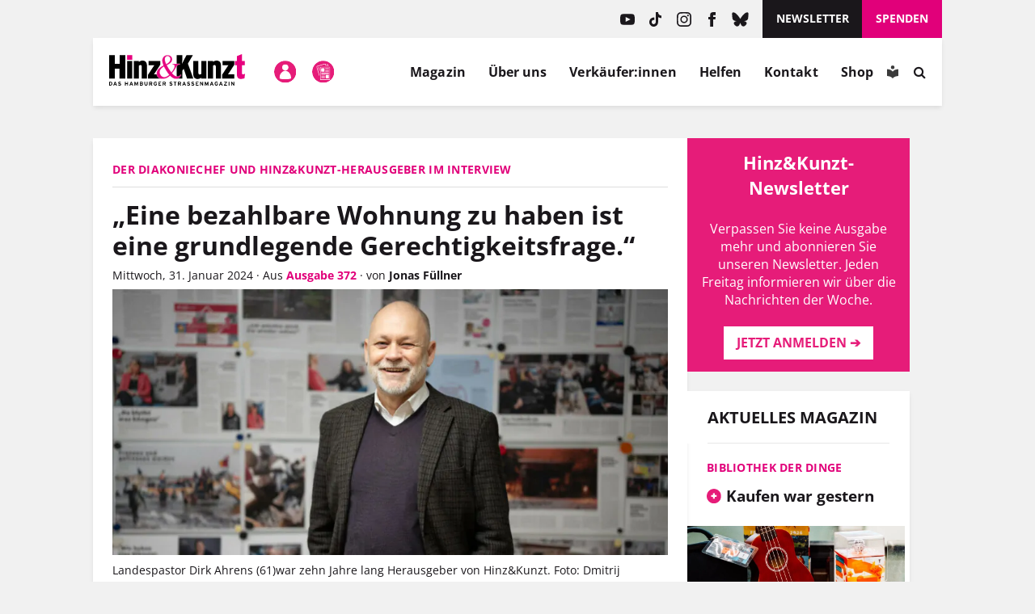

--- FILE ---
content_type: text/html; charset=UTF-8
request_url: https://www.hinzundkunzt.de/eine-bezahlbare-wohnung-zu-haben-ist-eine-grundlegende-gerechtigkeitsfrage/
body_size: 56502
content:
<!DOCTYPE html>
<html dir="ltr" lang="de" prefix="og: https://ogp.me/ns#">

<head>
	<meta name="google-site-verification" content="m9GN_rJhm69Id9Q1ltpuS_vBHqaFO5AQeFeLKMIsbMg" />
	<meta charset="utf-8">

	<meta name="viewport" content="width=device-width, initial-scale=1.0, user-scalable=no">
	<meta http-equiv="X-UA-Compatible" content="IE=edge,chrome=1">

	<link rel="profile" href="http://gmpg.org/xfn/11">
	<link rel="pingback" href="https://www.hinzundkunzt.de/xmlrpc.php">

	<!-- <meta property="og:site_name" content="Hinz&amp;Kunzt" /> -->
	<meta property="og:locale" content="de_DE" />

	<link rel="shortcut icon" href="/wp-content/themes/hinz-und-kunzt-twentyfour/favicon.ico">

	
	<style>
		/* 
		 * Google Fonts 
		 */
		/* open-sans-regular - latin */
		@font-face {
		font-family: 'Open Sans';
		font-style: normal;
		font-weight: 400;
		src: local(''),
			url('https://www.hinzundkunzt.de/wp-content/themes/hinz-und-kunzt-twentyfour/fonts/open-sans-v29-latin-regular.woff2') format('woff2'), /* Chrome 26+, Opera 23+, Firefox 39+ */
			url('https://www.hinzundkunzt.de/wp-content/themes/hinz-und-kunzt-twentyfour/fonts/open-sans-v29-latin-regular.woff') format('woff'); /* Chrome 6+, Firefox 3.6+, IE 9+, Safari 5.1+ */
		}
		/* open-sans-700 - latin */
		@font-face {
		font-family: 'Open Sans';
		font-style: normal;
		font-weight: 700;
		src: local(''),
			url('https://www.hinzundkunzt.de/wp-content/themes/hinz-und-kunzt-twentyfour/fonts/open-sans-v29-latin-700.woff2') format('woff2'), /* Chrome 26+, Opera 23+, Firefox 39+ */
			url('https://www.hinzundkunzt.de/wp-content/themes/hinz-und-kunzt-twentyfour/fonts/open-sans-v29-latin-700.woff') format('woff'); /* Chrome 6+, Firefox 3.6+, IE 9+, Safari 5.1+ */
		}
		/* open-sans-italic - latin */
		@font-face {
		font-family: 'Open Sans';
		font-style: italic;
		font-weight: 400;
		src: local(''),
			url('https://www.hinzundkunzt.de/wp-content/themes/hinz-und-kunzt-twentyfour/fonts/open-sans-v29-latin-italic.woff2') format('woff2'), /* Chrome 26+, Opera 23+, Firefox 39+ */
			url('https://www.hinzundkunzt.de/wp-content/themes/hinz-und-kunzt-twentyfour/fonts/open-sans-v29-latin-italic.woff') format('woff'); /* Chrome 6+, Firefox 3.6+, IE 9+, Safari 5.1+ */
		}

		/* lora-regular - latin */
		@font-face {
		font-family: 'Lora';
		font-style: normal;
		font-weight: 400;
		src: local(''),
			url('https://www.hinzundkunzt.de/wp-content/themes/hinz-und-kunzt-twentyfour/fonts/lora-v24-latin-regular.woff2') format('woff2'), /* Chrome 26+, Opera 23+, Firefox 39+ */
			url('https://www.hinzundkunzt.de/wp-content/themes/hinz-und-kunzt-twentyfour/fonts/lora-v24-latin-regular.woff') format('woff'); /* Chrome 6+, Firefox 3.6+, IE 9+, Safari 5.1+ */
		}
		/* lora-700 - latin */
		@font-face {
		font-family: 'Lora';
		font-style: normal;
		font-weight: 700;
		src: local(''),
			url('https://www.hinzundkunzt.de/wp-content/themes/hinz-und-kunzt-twentyfour/fonts/lora-v24-latin-700.woff2') format('woff2'), /* Chrome 26+, Opera 23+, Firefox 39+ */
			url('https://www.hinzundkunzt.de/wp-content/themes/hinz-und-kunzt-twentyfour/fonts/lora-v24-latin-700.woff') format('woff'); /* Chrome 6+, Firefox 3.6+, IE 9+, Safari 5.1+ */
		}

		.paywall-text-wrapper > p:first-of-type {
			font-weight: bold;
		}

		.category-sondermagazin .widget_beitrag_liste_widget_heft_artikel {
			display: none;
		}
    </style>

			<meta property="og:url" content="https://www.hinzundkunzt.de/eine-bezahlbare-wohnung-zu-haben-ist-eine-grundlegende-gerechtigkeitsfrage/" />
	
	
		
		
		<!-- <meta property="og:title" content="" /> -->

												<meta property="og:description" content="Zehn Jahre lang stand Dirk Ahrens (61) an der Spitze der Diakonie in Hamburg. Zum Sommersemester wechselt der scheidende Landespastor als Dozent an die Evangelische Hochschule am Rauhen Haus.Hinz&amp;Kunzt: Mit der neuen Heraus­forderung an der Hochschule endet auch Ihre Herausgeberschaft von Hinz&amp;Kunzt.Dirk Ahrens: Unsere Treffen waren mir eine große Freude. Wenn wir gemeinsam geguckt haben, wie die nächsten Magazine aussehen werden, war das immer besonders. Hinz&amp;Kunzt hat ja zwei Aufgaben: Das Magazin veröffentlicht Inhalte, die in Hamburg sonst niemand so publiziert, und der Verkauf verhilft den Verkäufer:innen zu einem kleinen Einkommen. Deshalb wünsche ich mir so sehr, dass Hinz&amp;Kunzt nicht …" />
					
		
		<!-- Open Graph -->
		<!-- Open Graph / Facebook -->
		<meta property="og:image" content="https://www.hinzundkunzt.de/wp-content/uploads/2024/01/LEL05462-1200x630.jpg">
		<!-- Twitter -->
		<meta property="twitter:card" content="summary_large_image">
		<meta property="twitter:image" content="https://www.hinzundkunzt.de/wp-content/uploads/2024/01/LEL05462-1200x630.jpg">

		
					<meta property="og:type" content="article" />
			<meta property="og:article:publisher" content="https://www.facebook.com/HinzundKunzt/" />
			<meta property="article:published_time" content="2024-01-31T11:43:10+01:00">
			<meta property="article:modified_time" content="2024-09-04T13:28:23+02:00">
			
	<meta property="og:updated_time" content="2024-09-04T13:28:23+02:00">

	<!-- Redirect if 404 page -->
	
<title>Der Diakoniechef und Hinz&#038;Kunzt-Herausgeber im Interview: „Eine bezahlbare Wohnung zu haben ist eine grundlegende Gerechtigkeitsfrage.“ &#8211; Hinz&amp;Kunzt</title>

		<!-- All in One SEO 4.9.2 - aioseo.com -->
	<meta name="robots" content="max-image-preview:large" />
	<meta name="author" content="Jonas Füllner"/>
	<link rel="canonical" href="https://www.hinzundkunzt.de/eine-bezahlbare-wohnung-zu-haben-ist-eine-grundlegende-gerechtigkeitsfrage/" />
	<meta name="generator" content="All in One SEO (AIOSEO) 4.9.2" />
		<meta property="og:locale" content="de_DE" />
		<meta property="og:site_name" content="Hinz&amp;Kunzt | Niemand kennt Hamburgs Straßen besser" />
		<meta property="og:type" content="article" />
		<meta property="og:title" content="Der Diakoniechef und Hinz&amp;Kunzt-Herausgeber im Interview: „Eine bezahlbare Wohnung zu haben ist eine grundlegende Gerechtigkeitsfrage.“" />
		<meta property="og:url" content="https://www.hinzundkunzt.de/eine-bezahlbare-wohnung-zu-haben-ist-eine-grundlegende-gerechtigkeitsfrage/" />
		<meta property="og:image" content="https://www.hinzundkunzt.de/wp-content/uploads/2024/01/LEL05462.jpg" />
		<meta property="og:image:secure_url" content="https://www.hinzundkunzt.de/wp-content/uploads/2024/01/LEL05462.jpg" />
		<meta property="og:image:width" content="1350" />
		<meta property="og:image:height" content="900" />
		<meta property="article:published_time" content="2024-01-31T10:43:10+00:00" />
		<meta property="article:modified_time" content="2024-09-04T11:28:23+00:00" />
		<meta name="twitter:card" content="summary_large_image" />
		<meta name="twitter:title" content="Der Diakoniechef und Hinz&amp;Kunzt-Herausgeber im Interview: „Eine bezahlbare Wohnung zu haben ist eine grundlegende Gerechtigkeitsfrage.“" />
		<meta name="twitter:image" content="https://www.hinzundkunzt.de/wp-content/uploads/2024/01/LEL05462.jpg" />
		<script type="application/ld+json" class="aioseo-schema">
			{"@context":"https:\/\/schema.org","@graph":[{"@type":"Article","@id":"https:\/\/www.hinzundkunzt.de\/eine-bezahlbare-wohnung-zu-haben-ist-eine-grundlegende-gerechtigkeitsfrage\/#article","name":"Hinz&Kunzt | \u201eEine bezahlbare Wohnung zu haben ist eine grundlegende Gerechtigkeitsfrage.\u201c","headline":"\u201eEine bezahlbare Wohnung zu haben ist eine grundlegende Gerechtigkeitsfrage.\u201c","author":{"@id":"https:\/\/www.hinzundkunzt.de\/author\/jonas-fuellner\/#author"},"publisher":{"@id":"https:\/\/www.hinzundkunzt.de\/#organization"},"image":{"@type":"ImageObject","url":"https:\/\/www.hinzundkunzt.de\/wp-content\/uploads\/2024\/01\/LEL05462.jpg","width":1350,"height":900,"caption":"Landespastor \nDirk Ahrens (61)war zehn Jahre lang Herausgeber von Hinz&Kunzt. Foto: Dmitrij Leltschuk"},"datePublished":"2024-01-31T11:43:10+01:00","dateModified":"2024-09-04T13:28:23+02:00","inLanguage":"de-DE","mainEntityOfPage":{"@id":"https:\/\/www.hinzundkunzt.de\/eine-bezahlbare-wohnung-zu-haben-ist-eine-grundlegende-gerechtigkeitsfrage\/#webpage"},"isPartOf":{"@id":"https:\/\/www.hinzundkunzt.de\/eine-bezahlbare-wohnung-zu-haben-ist-eine-grundlegende-gerechtigkeitsfrage\/#webpage"},"articleSection":"Magazin Artikel, Slider, Stadtgespr\u00e4ch, Dirk Ahrens"},{"@type":"BreadcrumbList","@id":"https:\/\/www.hinzundkunzt.de\/eine-bezahlbare-wohnung-zu-haben-ist-eine-grundlegende-gerechtigkeitsfrage\/#breadcrumblist","itemListElement":[{"@type":"ListItem","@id":"https:\/\/www.hinzundkunzt.de\/category\/magazin-artikel\/#listItem","position":1,"name":"Magazin Artikel","item":"https:\/\/www.hinzundkunzt.de\/category\/magazin-artikel\/","nextItem":{"@type":"ListItem","@id":"https:\/\/www.hinzundkunzt.de\/category\/magazin-artikel\/slider\/#listItem","name":"Slider"}},{"@type":"ListItem","@id":"https:\/\/www.hinzundkunzt.de\/category\/magazin-artikel\/slider\/#listItem","position":2,"name":"Slider","item":"https:\/\/www.hinzundkunzt.de\/category\/magazin-artikel\/slider\/","nextItem":{"@type":"ListItem","@id":"https:\/\/www.hinzundkunzt.de\/eine-bezahlbare-wohnung-zu-haben-ist-eine-grundlegende-gerechtigkeitsfrage\/#listItem","name":"\u201eEine bezahlbare Wohnung zu haben ist eine grundlegende Gerechtigkeitsfrage.\u201c"},"previousItem":{"@type":"ListItem","@id":"https:\/\/www.hinzundkunzt.de\/category\/magazin-artikel\/#listItem","name":"Magazin Artikel"}},{"@type":"ListItem","@id":"https:\/\/www.hinzundkunzt.de\/eine-bezahlbare-wohnung-zu-haben-ist-eine-grundlegende-gerechtigkeitsfrage\/#listItem","position":3,"name":"\u201eEine bezahlbare Wohnung zu haben ist eine grundlegende Gerechtigkeitsfrage.\u201c","previousItem":{"@type":"ListItem","@id":"https:\/\/www.hinzundkunzt.de\/category\/magazin-artikel\/slider\/#listItem","name":"Slider"}}]},{"@type":"Organization","@id":"https:\/\/www.hinzundkunzt.de\/#organization","name":"Hinz&Kunzt","description":"Niemand kennt Hamburgs Stra\u00dfen besser","url":"https:\/\/www.hinzundkunzt.de\/"},{"@type":"Person","@id":"https:\/\/www.hinzundkunzt.de\/author\/jonas-fuellner\/#author","url":"https:\/\/www.hinzundkunzt.de\/author\/jonas-fuellner\/","name":"Jonas F\u00fcllner"},{"@type":"WebPage","@id":"https:\/\/www.hinzundkunzt.de\/eine-bezahlbare-wohnung-zu-haben-ist-eine-grundlegende-gerechtigkeitsfrage\/#webpage","url":"https:\/\/www.hinzundkunzt.de\/eine-bezahlbare-wohnung-zu-haben-ist-eine-grundlegende-gerechtigkeitsfrage\/","name":"Hinz&Kunzt | \u201eEine bezahlbare Wohnung zu haben ist eine grundlegende Gerechtigkeitsfrage.\u201c","inLanguage":"de-DE","isPartOf":{"@id":"https:\/\/www.hinzundkunzt.de\/#website"},"breadcrumb":{"@id":"https:\/\/www.hinzundkunzt.de\/eine-bezahlbare-wohnung-zu-haben-ist-eine-grundlegende-gerechtigkeitsfrage\/#breadcrumblist"},"author":{"@id":"https:\/\/www.hinzundkunzt.de\/author\/jonas-fuellner\/#author"},"creator":{"@id":"https:\/\/www.hinzundkunzt.de\/author\/jonas-fuellner\/#author"},"image":{"@type":"ImageObject","url":"https:\/\/www.hinzundkunzt.de\/wp-content\/uploads\/2024\/01\/LEL05462.jpg","@id":"https:\/\/www.hinzundkunzt.de\/eine-bezahlbare-wohnung-zu-haben-ist-eine-grundlegende-gerechtigkeitsfrage\/#mainImage","width":1350,"height":900,"caption":"Landespastor \nDirk Ahrens (61)war zehn Jahre lang Herausgeber von Hinz&Kunzt. Foto: Dmitrij Leltschuk"},"primaryImageOfPage":{"@id":"https:\/\/www.hinzundkunzt.de\/eine-bezahlbare-wohnung-zu-haben-ist-eine-grundlegende-gerechtigkeitsfrage\/#mainImage"},"datePublished":"2024-01-31T11:43:10+01:00","dateModified":"2024-09-04T13:28:23+02:00"},{"@type":"WebSite","@id":"https:\/\/www.hinzundkunzt.de\/#website","url":"https:\/\/www.hinzundkunzt.de\/","name":"Hinz&Kunzt","description":"Niemand kennt Hamburgs Stra\u00dfen besser","inLanguage":"de-DE","publisher":{"@id":"https:\/\/www.hinzundkunzt.de\/#organization"}}]}
		</script>
		<!-- All in One SEO -->

<link rel="manifest" href="https://www.hinzundkunzt.de/wp-json/push-notification/v2/pn-manifest-json"><link rel="alternate" type="application/rss+xml" title="Hinz&amp;Kunzt &raquo; Feed" href="https://www.hinzundkunzt.de/feed/" />
<link rel="alternate" type="application/rss+xml" title="Hinz&amp;Kunzt &raquo; Kommentar-Feed" href="https://www.hinzundkunzt.de/comments/feed/" />
<script consent-skip-blocker="1" data-skip-lazy-load="js-extra" data-cfasync="false">
  window._paq = window._paq || [];
</script><script consent-skip-blocker="1" data-skip-lazy-load="js-extra" data-cfasync="false">
  window._paq = window._paq || [];
</script><style>[consent-id]:not(.rcb-content-blocker):not([consent-transaction-complete]):not([consent-visual-use-parent^="children:"]):not([consent-confirm]){opacity:0!important;}
.rcb-content-blocker+.rcb-content-blocker-children-fallback~*{display:none!important;}</style><link rel="preload" href="https://www.hinzundkunzt.de/wp-content/e48d7ab0d155cea8dd7b6db3aee88d9d/dist/473508088.js?ver=d0a9e67d7481025d345fb9f698655441" as="script" />
<link rel="preload" href="https://www.hinzundkunzt.de/wp-content/e48d7ab0d155cea8dd7b6db3aee88d9d/dist/611570363.js?ver=fb7388ba27c66f5019d251cfe1d48a46" as="script" />
<link rel="preload" href="https://www.hinzundkunzt.de/wp-content/plugins/real-cookie-banner-pro/public/lib/animate.css/animate.min.css?ver=4.1.1" as="style" />
<script data-cfasync="false" type="text/javascript" defer src="https://www.hinzundkunzt.de/wp-content/e48d7ab0d155cea8dd7b6db3aee88d9d/dist/473508088.js?ver=d0a9e67d7481025d345fb9f698655441" id="real-cookie-banner-pro-vendor-real-cookie-banner-pro-banner-js"></script>
<script type="application/json" data-skip-lazy-load="js-extra" data-skip-moving="true" data-no-defer nitro-exclude data-alt-type="application/ld+json" data-dont-merge data-wpmeteor-nooptimize="true" data-cfasync="false" id="a6fd279c9344373bfedf813172340a4931-js-extra">{"slug":"real-cookie-banner-pro","textDomain":"real-cookie-banner","version":"5.2.9","restUrl":"https:\/\/www.hinzundkunzt.de\/wp-json\/real-cookie-banner\/v1\/","restNamespace":"real-cookie-banner\/v1","restPathObfuscateOffset":"acf7153fcbc172fd","restRoot":"https:\/\/www.hinzundkunzt.de\/wp-json\/","restQuery":{"_v":"5.2.9","_locale":"user"},"restNonce":"4729b934c9","restRecreateNonceEndpoint":"https:\/\/www.hinzundkunzt.de\/wp-admin\/admin-ajax.php?action=rest-nonce","publicUrl":"https:\/\/www.hinzundkunzt.de\/wp-content\/plugins\/real-cookie-banner-pro\/public\/","chunkFolder":"dist","chunksLanguageFolder":"https:\/\/www.hinzundkunzt.de\/wp-content\/languages\/mo-cache\/real-cookie-banner-pro\/","chunks":{"chunk-config-tab-blocker.lite.js":["de_DE-83d48f038e1cf6148175589160cda67e","de_DE-e5c2f3318cd06f18a058318f5795a54b","de_DE-76129424d1eb6744d17357561a128725","de_DE-d3d8ada331df664d13fa407b77bc690b"],"chunk-config-tab-blocker.pro.js":["de_DE-ddf5ae983675e7b6eec2afc2d53654a2","de_DE-487d95eea292aab22c80aa3ae9be41f0","de_DE-ab0e642081d4d0d660276c9cebfe9f5d","de_DE-0f5f6074a855fa677e6086b82145bd50"],"chunk-config-tab-consent.lite.js":["de_DE-3823d7521a3fc2857511061e0d660408"],"chunk-config-tab-consent.pro.js":["de_DE-9cb9ecf8c1e8ce14036b5f3a5e19f098"],"chunk-config-tab-cookies.lite.js":["de_DE-1a51b37d0ef409906245c7ed80d76040","de_DE-e5c2f3318cd06f18a058318f5795a54b","de_DE-76129424d1eb6744d17357561a128725"],"chunk-config-tab-cookies.pro.js":["de_DE-572ee75deed92e7a74abba4b86604687","de_DE-487d95eea292aab22c80aa3ae9be41f0","de_DE-ab0e642081d4d0d660276c9cebfe9f5d"],"chunk-config-tab-dashboard.lite.js":["de_DE-f843c51245ecd2b389746275b3da66b6"],"chunk-config-tab-dashboard.pro.js":["de_DE-ae5ae8f925f0409361cfe395645ac077"],"chunk-config-tab-import.lite.js":["de_DE-66df94240f04843e5a208823e466a850"],"chunk-config-tab-import.pro.js":["de_DE-e5fee6b51986d4ff7a051d6f6a7b076a"],"chunk-config-tab-licensing.lite.js":["de_DE-e01f803e4093b19d6787901b9591b5a6"],"chunk-config-tab-licensing.pro.js":["de_DE-4918ea9704f47c2055904e4104d4ffba"],"chunk-config-tab-scanner.lite.js":["de_DE-b10b39f1099ef599835c729334e38429"],"chunk-config-tab-scanner.pro.js":["de_DE-752a1502ab4f0bebfa2ad50c68ef571f"],"chunk-config-tab-settings.lite.js":["de_DE-37978e0b06b4eb18b16164a2d9c93a2c"],"chunk-config-tab-settings.pro.js":["de_DE-e59d3dcc762e276255c8989fbd1f80e3"],"chunk-config-tab-tcf.lite.js":["de_DE-4f658bdbf0aa370053460bc9e3cd1f69","de_DE-e5c2f3318cd06f18a058318f5795a54b","de_DE-d3d8ada331df664d13fa407b77bc690b"],"chunk-config-tab-tcf.pro.js":["de_DE-e1e83d5b8a28f1f91f63b9de2a8b181a","de_DE-487d95eea292aab22c80aa3ae9be41f0","de_DE-0f5f6074a855fa677e6086b82145bd50"]},"others":{"customizeValuesBanner":"{\"layout\":{\"type\":\"dialog\",\"maxHeightEnabled\":true,\"maxHeight\":740,\"dialogMaxWidth\":530,\"dialogPosition\":\"middleCenter\",\"dialogMargin\":[0,0,0,0],\"bannerPosition\":\"bottom\",\"bannerMaxWidth\":1024,\"dialogBorderRadius\":3,\"borderRadius\":5,\"animationIn\":\"slideInUp\",\"animationInDuration\":500,\"animationInOnlyMobile\":true,\"animationOut\":\"none\",\"animationOutDuration\":500,\"animationOutOnlyMobile\":true,\"overlay\":true,\"overlayBg\":\"#000000\",\"overlayBgAlpha\":50,\"overlayBlur\":2},\"decision\":{\"acceptAll\":\"button\",\"acceptEssentials\":\"button\",\"showCloseIcon\":false,\"acceptIndividual\":\"button\",\"buttonOrder\":\"all,essential,save,individual\",\"showGroups\":false,\"groupsFirstView\":false,\"saveButton\":\"always\"},\"design\":{\"bg\":\"#ffffff\",\"textAlign\":\"center\",\"linkTextDecoration\":\"underline\",\"borderWidth\":0,\"borderColor\":\"#ffffff\",\"fontSize\":13,\"fontColor\":\"#2b2b2b\",\"fontInheritFamily\":true,\"fontFamily\":\"Arial, Helvetica, sans-serif\",\"fontWeight\":\"normal\",\"boxShadowEnabled\":true,\"boxShadowOffsetX\":0,\"boxShadowOffsetY\":5,\"boxShadowBlurRadius\":13,\"boxShadowSpreadRadius\":0,\"boxShadowColor\":\"#000000\",\"boxShadowColorAlpha\":20},\"headerDesign\":{\"inheritBg\":true,\"bg\":\"#f4f4f4\",\"inheritTextAlign\":true,\"textAlign\":\"center\",\"padding\":[17,20,15,20],\"logo\":\"\",\"logoRetina\":\"\",\"logoMaxHeight\":40,\"logoPosition\":\"left\",\"logoMargin\":[5,15,5,15],\"fontSize\":20,\"fontColor\":\"#2b2b2b\",\"fontInheritFamily\":true,\"fontFamily\":\"Arial, Helvetica, sans-serif\",\"fontWeight\":\"bolder\",\"borderWidth\":1,\"borderColor\":\"#e61c79\"},\"bodyDesign\":{\"padding\":[15,20,5,20],\"descriptionInheritFontSize\":true,\"descriptionFontSize\":13,\"dottedGroupsInheritFontSize\":true,\"dottedGroupsFontSize\":13,\"dottedGroupsBulletColor\":\"#15779b\",\"teachingsInheritTextAlign\":true,\"teachingsTextAlign\":\"center\",\"teachingsSeparatorActive\":true,\"teachingsSeparatorWidth\":50,\"teachingsSeparatorHeight\":1,\"teachingsSeparatorColor\":\"#e1007a\",\"teachingsInheritFontSize\":false,\"teachingsFontSize\":12,\"teachingsInheritFontColor\":false,\"teachingsFontColor\":\"#757575\",\"accordionMargin\":[10,0,5,0],\"accordionPadding\":[5,10,5,10],\"accordionArrowType\":\"outlined\",\"accordionArrowColor\":\"#15779b\",\"accordionBg\":\"#ffffff\",\"accordionActiveBg\":\"#f9f9f9\",\"accordionHoverBg\":\"#efefef\",\"accordionBorderWidth\":1,\"accordionBorderColor\":\"#efefef\",\"accordionTitleFontSize\":12,\"accordionTitleFontColor\":\"#2b2b2b\",\"accordionTitleFontWeight\":\"normal\",\"accordionDescriptionMargin\":[5,0,0,0],\"accordionDescriptionFontSize\":12,\"accordionDescriptionFontColor\":\"#757575\",\"accordionDescriptionFontWeight\":\"normal\",\"acceptAllOneRowLayout\":false,\"acceptAllPadding\":[10,10,10,10],\"acceptAllBg\":\"#e1007a\",\"acceptAllTextAlign\":\"center\",\"acceptAllFontSize\":18,\"acceptAllFontColor\":\"#ffffff\",\"acceptAllFontWeight\":\"normal\",\"acceptAllBorderWidth\":0,\"acceptAllBorderColor\":\"#000000\",\"acceptAllHoverBg\":\"#e1007a\",\"acceptAllHoverFontColor\":\"#ffffff\",\"acceptAllHoverBorderColor\":\"#000000\",\"acceptEssentialsUseAcceptAll\":false,\"acceptEssentialsButtonType\":\"\",\"acceptEssentialsPadding\":[10,10,10,10],\"acceptEssentialsBg\":\"#efefef\",\"acceptEssentialsTextAlign\":\"center\",\"acceptEssentialsFontSize\":18,\"acceptEssentialsFontColor\":\"#0a0a0a\",\"acceptEssentialsFontWeight\":\"normal\",\"acceptEssentialsBorderWidth\":0,\"acceptEssentialsBorderColor\":\"#000000\",\"acceptEssentialsHoverBg\":\"#e8e8e8\",\"acceptEssentialsHoverFontColor\":\"#000000\",\"acceptEssentialsHoverBorderColor\":\"#000000\",\"acceptIndividualPadding\":[5,5,5,5],\"acceptIndividualBg\":\"#ffffff\",\"acceptIndividualTextAlign\":\"center\",\"acceptIndividualFontSize\":16,\"acceptIndividualFontColor\":\"#e61c79\",\"acceptIndividualFontWeight\":\"normal\",\"acceptIndividualBorderWidth\":0,\"acceptIndividualBorderColor\":\"#000000\",\"acceptIndividualHoverBg\":\"#ffffff\",\"acceptIndividualHoverFontColor\":\"#e1007a\",\"acceptIndividualHoverBorderColor\":\"#000000\"},\"footerDesign\":{\"poweredByLink\":true,\"inheritBg\":false,\"bg\":\"#fcfcfc\",\"inheritTextAlign\":true,\"textAlign\":\"center\",\"padding\":[10,20,15,20],\"fontSize\":14,\"fontColor\":\"#757474\",\"fontInheritFamily\":true,\"fontFamily\":\"Arial, Helvetica, sans-serif\",\"fontWeight\":\"normal\",\"hoverFontColor\":\"#2b2b2b\",\"borderWidth\":1,\"borderColor\":\"#e1007a\",\"languageSwitcher\":\"flags\"},\"texts\":{\"headline\":\"Privatsph\\u00e4re-Einstellungen\",\"description\":\"Wir verwenden Cookies und \\u00e4hnliche Technologien auf unserer Website und verarbeiten personenbezogene Daten (z.B. IP-Adresse). Wir teilen diese Daten mit Dritten, die wir in den Privatsph\\u00e4re-Einstellungen benennen.<br \\\/><br \\\/>Die Datenverarbeitung kann mit Ihrer Einwilligung oder auf Basis eines berechtigten Interesses erfolgen, dem Sie in den Einstellungen widersprechen k\\u00f6nnen. Sie k\\u00f6nnen Ihre Einwilligung zu einem sp\\u00e4teren Zeitpunkt widerrufen. Der Widerruf wird sofort wirksam, hat jedoch keine Auswirkungen auf bereits verarbeitete Daten. Weitere Informationen in unserer {{privacyPolicy}}Datenschutzerkl\\u00e4rung{{\\\/privacyPolicy}}.\",\"acceptAll\":\"Alle akzeptieren\",\"acceptEssentials\":\"Weiter ohne Einwilligung\",\"acceptIndividual\":\"Privatsph\\u00e4re-Einstellungen individuell festlegen\",\"poweredBy\":\"5\",\"dataProcessingInUnsafeCountries\":\"Mit Ihrer Einwilligung stimmen Sie der Datenverarbeitung gekennzeichneter Services gem\\u00e4\\u00df {{legalBasis}} in unsicheren Drittl\\u00e4ndern zu, mit Risiken wie unzureichenden Rechtsmitteln, unbefugtem Zugriff durch Beh\\u00f6rden ohne Information oder Widerspruchsm\\u00f6glichkeit, unbefugter Weitergabe an Dritte und unzureichenden Datensicherheitsma\\u00dfnahmen.\",\"ageNoticeBanner\":\"Du bist unter {{minAge}} Jahre alt? Dann kannst du nicht in optionale Services einwilligen. Du kannst deine Eltern oder Erziehungsberechtigten bitten, mit dir in diese Services einzuwilligen.\",\"ageNoticeBlocker\":\"Du bist unter {{minAge}} Jahre alt? Leider darfst du in diesen Service nicht selbst einwilligen, um diese Inhalte zu sehen. Bitte deine Eltern oder Erziehungsberechtigten, in den Service mit dir einzuwilligen!\",\"listServicesNotice\":\"Wenn Sie alle Services akzeptieren, erlauben Sie, dass {{services}} geladen werden. Diese sind nach ihrem Zweck in Gruppen {{serviceGroups}} unterteilt (Zugeh\\u00f6rigkeit durch hochgestellte Zahlen gekennzeichnet).\",\"listServicesLegitimateInterestNotice\":\"Au\\u00dferdem werden {{services}} auf der Grundlage eines berechtigten Interesses geladen.\",\"tcfStacksCustomName\":\"Services mit verschiedenen Zwecken au\\u00dferhalb des TCF-Standards\",\"tcfStacksCustomDescription\":\"Services, die Einwilligungen nicht \\u00fcber den TCF-Standard, sondern \\u00fcber andere Technologien teilen. Diese werden nach ihrem Zweck in mehrere Gruppen unterteilt. Einige davon werden aufgrund eines berechtigten Interesses genutzt (z.B. Gefahrenabwehr), andere werden nur mit deiner Einwilligung genutzt. Details zu den einzelnen Gruppen und Zwecken der Services findest du in den individuellen Privatsph\\u00e4re-Einstellungen.\",\"consentForwardingExternalHosts\":\"Deine Einwilligung gilt auch auf {{websites}}.\",\"blockerHeadline\":\"{{name}} aufgrund von Privatsph\\u00e4re-Einstellungen blockiert\",\"blockerLinkShowMissing\":\"Zeige alle Services, in die du noch einwilligen musst\",\"blockerLoadButton\":\"Services akzeptieren und Inhalte laden\",\"blockerAcceptInfo\":\"Wenn Sie die blockierten Inhalte laden, werden Ihre Datenschutzeinstellungen angepasst. Inhalte aus diesem Service werden in Zukunft nicht mehr blockiert.\",\"stickyHistory\":\"Historie der Privatsph\\u00e4re-Einstellungen\",\"stickyRevoke\":\"Einwilligungen widerrufen\",\"stickyRevokeSuccessMessage\":\"Sie haben die Einwilligung f\\u00fcr Services mit dessen Cookies und Verarbeitung personenbezogener Daten erfolgreich widerrufen. Die Seite wird jetzt neu geladen!\",\"stickyChange\":\"Privatsph\\u00e4re-Einstellungen \\u00e4ndern\"},\"individualLayout\":{\"inheritDialogMaxWidth\":true,\"dialogMaxWidth\":970,\"inheritBannerMaxWidth\":true,\"bannerMaxWidth\":1980,\"descriptionTextAlign\":\"left\"},\"group\":{\"checkboxBg\":\"#f0f0f0\",\"checkboxBorderWidth\":1,\"checkboxBorderColor\":\"#d2d2d2\",\"checkboxActiveColor\":\"#ffffff\",\"checkboxActiveBg\":\"#e1007a\",\"checkboxActiveBorderColor\":\"#e1007a\",\"groupInheritBg\":true,\"groupBg\":\"#f4f4f4\",\"groupPadding\":[15,15,15,15],\"groupSpacing\":10,\"groupBorderRadius\":5,\"groupBorderWidth\":1,\"groupBorderColor\":\"#f4f4f4\",\"headlineFontSize\":16,\"headlineFontWeight\":\"normal\",\"headlineFontColor\":\"#2b2b2b\",\"descriptionFontSize\":14,\"descriptionFontColor\":\"#757575\",\"linkColor\":\"#757575\",\"linkHoverColor\":\"#2b2b2b\",\"detailsHideLessRelevant\":true},\"saveButton\":{\"useAcceptAll\":true,\"type\":\"button\",\"padding\":[10,10,10,10],\"bg\":\"#efefef\",\"textAlign\":\"center\",\"fontSize\":18,\"fontColor\":\"#0a0a0a\",\"fontWeight\":\"normal\",\"borderWidth\":0,\"borderColor\":\"#000000\",\"hoverBg\":\"#e8e8e8\",\"hoverFontColor\":\"#000000\",\"hoverBorderColor\":\"#000000\"},\"individualTexts\":{\"headline\":\"Privatsph\\u00e4re-Einstellungen\",\"description\":\"Wir verwenden Cookies und \\u00e4hnliche Technologien auf unserer Website und verarbeiten personenbezogene Daten (z.B. IP-Adresse). Wir teilen diese Daten mit Dritten, die wir in den Privatsph\\u00e4re-Einstellungen benennen.<br \\\/><br \\\/>Die Datenverarbeitung erfolgt mit Ihrer Einwilligung oder auf Basis eines berechtigten Interesses, dem Sie in den Einstellungen widersprechen k\\u00f6nnen. Sie haben das Recht, nicht einzuwilligen und Ihre Einwilligung sp\\u00e4ter zu \\u00e4ndern oder zu widerrufen. Der Widerruf wird sofort wirksam, hat jedoch keine Auswirkungen auf bereits verarbeitete Daten. Mehr in der {{privacyPolicy}}Datenschutzerkl\\u00e4rung{{\\\/privacyPolicy}}.<br \\\/><br \\\/>Im Folgenden finden Sie eine \\u00dcbersicht \\u00fcber alle genutzten Services.\",\"save\":\"Individuelle Auswahlen speichern\",\"showMore\":\"Service-Informationen anzeigen\",\"hideMore\":\"Service-Informationen ausblenden\",\"postamble\":\"\"},\"mobile\":{\"enabled\":true,\"maxHeight\":400,\"hideHeader\":false,\"alignment\":\"bottom\",\"scalePercent\":90,\"scalePercentVertical\":-50},\"sticky\":{\"enabled\":true,\"animationsEnabled\":true,\"alignment\":\"left\",\"bubbleBorderRadius\":50,\"icon\":\"fingerprint\",\"iconCustom\":\"\",\"iconCustomRetina\":\"\",\"iconSize\":30,\"iconColor\":\"#ffffff\",\"bubbleMargin\":[10,20,20,20],\"bubblePadding\":15,\"bubbleBg\":\"#e1007a\",\"bubbleBorderWidth\":0,\"bubbleBorderColor\":\"#10556f\",\"boxShadowEnabled\":true,\"boxShadowOffsetX\":0,\"boxShadowOffsetY\":2,\"boxShadowBlurRadius\":5,\"boxShadowSpreadRadius\":1,\"boxShadowColor\":\"#e1007a\",\"boxShadowColorAlpha\":40,\"bubbleHoverBg\":\"#ffffff\",\"bubbleHoverBorderColor\":\"#000000\",\"hoverIconColor\":\"#000000\",\"hoverIconCustom\":\"\",\"hoverIconCustomRetina\":\"\",\"menuFontSize\":16,\"menuBorderRadius\":5,\"menuItemSpacing\":10,\"menuItemPadding\":[5,10,5,10]},\"customCss\":{\"css\":\"\",\"antiAdBlocker\":\"y\"}}","isPro":true,"showProHints":false,"proUrl":"https:\/\/devowl.io\/de\/go\/real-cookie-banner?source=rcb-lite","showLiteNotice":false,"frontend":{"groups":"[{\"id\":5425,\"name\":\"Essenziell\",\"slug\":\"essenziell\",\"description\":\"Essenzielle Services sind f\\u00fcr die grundlegende Funktionalit\\u00e4t der Website erforderlich. Sie enthalten nur technisch notwendige Services. Diesen Services kann nicht widersprochen werden.\",\"isEssential\":true,\"isDefault\":true,\"items\":[{\"id\":80092,\"name\":\"Cloudflare Turnstile\",\"purpose\":\"Cloudflare Turnstile erm\\u00f6glicht die Integration von technischen Pr\\u00fcfungen, um die Website, z. B. bei der Eingabe von Daten in Online-Formulare, vor b\\u00f6swilligen Website-Besuchern und Bots zu sch\\u00fctzen. Dies erfordert die Verarbeitung der IP-Adresse des Benutzers und Metadaten. \\n\\nDie Daten k\\u00f6nnen verwendet werden, um besuchte Websites zu erfassen, das Betrugsrisiko einer Anfrage oder IP-Adresse zu ermitteln, z. B. durch \\u00dcberpr\\u00fcfung von Listen gef\\u00e4hrlicher IP-Adressen, und sie k\\u00f6nnen zur Verbesserung der Dienste von Cloudflare verwendet werden. Cloudflare stellt personenbezogene Daten Unternehmen zur Verf\\u00fcgung, die Dienstleistungen erbringen, um Cloudflare bei der Bereitstellung von Kundensupport, der Verarbeitung von Kreditkartenzahlungen, der Verwaltung und Kontaktaufnahme mit bestehenden Kunden und Administratoren sowie bei der Bereitstellung von Marketingunterst\\u00fctzung und anderweitig beim Betrieb und der Verbesserung seiner Dienste zu unterst\\u00fctzen. \\n\\nDas berechtigte Interesse an der Nutzung dieses Service besteht darin, die Sicherheit und Performance der Website zu gew\\u00e4hrleisten, vor b\\u00f6swilligen Aktivit\\u00e4ten zu sch\\u00fctzen und die Bereitstellung von Inhalten zu optimieren.\",\"providerContact\":{\"phone\":\"+49 89 26207202\",\"email\":\"privacyquestions@cloudflare.com\",\"link\":\"\"},\"isProviderCurrentWebsite\":false,\"provider\":\"Cloudflare Germany GmbH, Rosental 7, 80331 M\\u00fcnchen, Deutschland\",\"uniqueName\":\"cloudflare-turnstile\",\"isEmbeddingOnlyExternalResources\":true,\"legalBasis\":\"legitimate-interest\",\"dataProcessingInCountries\":[\"US\",\"AF\",\"AL\",\"DZ\",\"AD\",\"AO\",\"AG\",\"AR\",\"AM\",\"AU\",\"AT\",\"AZ\",\"BS\",\"BH\",\"BD\",\"BB\",\"BY\",\"BE\",\"BZ\",\"BJ\",\"BT\",\"BO\",\"BA\",\"BW\",\"BR\",\"BN\",\"BG\",\"BF\",\"BI\",\"KH\",\"CM\",\"CA\",\"CV\",\"CF\",\"TD\",\"CL\",\"CN\",\"CO\",\"KM\",\"CG\",\"CD\",\"CR\",\"HR\",\"CU\",\"CY\",\"CZ\",\"DK\",\"DJ\",\"DM\",\"DO\",\"EC\",\"EG\",\"SV\",\"GQ\",\"ER\",\"EE\",\"ET\",\"FJ\",\"FI\",\"FR\",\"GA\",\"GM\",\"GE\",\"DE\",\"GH\",\"GR\",\"GD\",\"GT\",\"GN\",\"GW\",\"GY\",\"HT\",\"HN\",\"HU\",\"IS\",\"IN\",\"ID\",\"IR\",\"IQ\",\"IE\",\"IL\",\"IT\",\"JM\",\"JP\",\"JO\",\"KZ\",\"KE\",\"KI\",\"KR\",\"KP\",\"KW\",\"KG\",\"LA\",\"LV\",\"LB\",\"LS\",\"LR\",\"LY\",\"LI\",\"LT\",\"LU\",\"MG\",\"MW\",\"MY\",\"MV\",\"ML\",\"MT\",\"MH\",\"MR\",\"MU\",\"MK\",\"MX\",\"FM\",\"MD\",\"MC\",\"MN\",\"ME\",\"MA\",\"MZ\",\"MM\",\"NA\",\"NR\",\"NP\",\"NL\",\"NZ\",\"NI\",\"NE\",\"NG\",\"NO\",\"OM\",\"PK\",\"PW\",\"PA\",\"PG\",\"PY\",\"PE\",\"PH\",\"PL\",\"PT\",\"QA\",\"RO\",\"RU\",\"RW\",\"KN\",\"LC\",\"WS\",\"SM\",\"ST\",\"SA\",\"SN\",\"RS\",\"SC\",\"SL\",\"SG\",\"SK\",\"SI\",\"SB\",\"SO\",\"ZA\",\"ES\",\"LK\",\"SD\",\"SR\",\"SZ\",\"SE\",\"CH\",\"SY\",\"TW\",\"TJ\",\"TZ\",\"TH\",\"TL\",\"TG\",\"TO\",\"TT\",\"TN\",\"TR\",\"TM\",\"TV\",\"UG\",\"UA\",\"AE\",\"GB\",\"UY\",\"UZ\",\"VU\",\"VA\",\"VE\",\"VN\",\"YE\",\"ZM\",\"ZW\"],\"dataProcessingInCountriesSpecialTreatments\":[\"standard-contractual-clauses\",\"provider-is-self-certified-trans-atlantic-data-privacy-framework\"],\"technicalDefinitions\":[],\"codeDynamics\":[],\"providerPrivacyPolicyUrl\":\"https:\\\/\\\/www.cloudflare.com\\\/de-de\\\/privacypolicy\\\/\",\"providerLegalNoticeUrl\":\"https:\\\/\\\/www.cloudflare.com\\\/de-de\\\/impressum-germany\\\/\",\"tagManagerOptInEventName\":\"\",\"tagManagerOptOutEventName\":\"\",\"googleConsentModeConsentTypes\":[],\"executePriority\":10,\"codeOptIn\":\"\",\"executeCodeOptInWhenNoTagManagerConsentIsGiven\":false,\"codeOptOut\":\"\",\"executeCodeOptOutWhenNoTagManagerConsentIsGiven\":false,\"deleteTechnicalDefinitionsAfterOptOut\":false,\"codeOnPageLoad\":\"\",\"presetId\":\"cloudflare-turnstile\"},{\"id\":80077,\"name\":\"Stripe\",\"purpose\":\"Stripe ist ein Online-Zahlungsdienst, mit dem in diesem Online-Shop Zahlungen, z.B. per Kreditkarte, durchgef\\u00fchrt werden k\\u00f6nnen. Die Zahlungsdaten werden direkt von Stripe erhoben oder an Stripe \\u00fcbermittelt, aber niemals vom Betreiber des Online-Shops selbst gespeichert. Die Kundendaten werden zum Zweck der Bestellabwicklung mit Stripe geteilt. Es werden Cookies zur Betrugspr\\u00e4vention und -erkennung eingesetzt.\",\"providerContact\":{\"phone\":\"\",\"email\":\"heretohelp@stripe.com\",\"link\":\"https:\\\/\\\/support.stripe.com\\\/\"},\"isProviderCurrentWebsite\":false,\"provider\":\"Stripe Payments Europe, Limited (SPEL), 1 Grand Canal Street Lower, Grand Canal Dock, Dublin, D02 H210, Irland\",\"uniqueName\":\"woocommerce-gateway-stripe\",\"isEmbeddingOnlyExternalResources\":true,\"legalBasis\":\"consent\",\"dataProcessingInCountries\":[\"US\",\"IE\"],\"dataProcessingInCountriesSpecialTreatments\":[\"provider-is-self-certified-trans-atlantic-data-privacy-framework\"],\"technicalDefinitions\":[],\"codeDynamics\":[],\"providerPrivacyPolicyUrl\":\"https:\\\/\\\/stripe.com\\\/en-de\\\/privacy\",\"providerLegalNoticeUrl\":\"https:\\\/\\\/stripe.com\\\/de\\\/legal\\\/imprint\",\"tagManagerOptInEventName\":\"\",\"tagManagerOptOutEventName\":\"\",\"googleConsentModeConsentTypes\":[],\"executePriority\":10,\"codeOptIn\":\"\",\"executeCodeOptInWhenNoTagManagerConsentIsGiven\":false,\"codeOptOut\":\"\",\"executeCodeOptOutWhenNoTagManagerConsentIsGiven\":false,\"deleteTechnicalDefinitionsAfterOptOut\":false,\"codeOnPageLoad\":\"\",\"presetId\":\"woocommerce-gateway-stripe\"},{\"id\":80076,\"name\":\"WooCommerce\",\"purpose\":\"WooCommerce erm\\u00f6glicht das Einbetten von einem E-Commerce-Shopsystem, mit dem du Produkte auf einer Website kaufen kannst. Dies erfordert die Verarbeitung der IP-Adresse und der Metadaten des Nutzers. Cookies oder Cookie-\\u00e4hnliche Technologien k\\u00f6nnen gespeichert und ausgelesen werden. Diese k\\u00f6nnen personenbezogene Daten und technische Daten wie Sitzung-ID, Account-Informationen, Bewertungsdaten, Benutzer-ID, Warenkorb des Benutzers in der Datenbank der Website, zuletzt angesehenen Produkte und verborgene Mitteilungen enthalten. Diese Daten k\\u00f6nnen verwendet werden, um den Download-Prozess f\\u00fcr herunterladbare Produkte zu verfolgen. WooCommerce kann das Einkaufserlebnis personalisieren, indem es z.B. bereits angesehene Produkte erneut anzeigt. Das berechtigte Interesse an der Nutzung dieses Dienstes ist das Angebot von Waren und Produkten in einer digitalen Umgebung.\",\"providerContact\":{\"phone\":\"\",\"email\":\"\",\"link\":\"\"},\"isProviderCurrentWebsite\":true,\"provider\":\"\",\"uniqueName\":\"woocommerce\",\"isEmbeddingOnlyExternalResources\":false,\"legalBasis\":\"legitimate-interest\",\"dataProcessingInCountries\":[],\"dataProcessingInCountriesSpecialTreatments\":[],\"technicalDefinitions\":[{\"type\":\"session\",\"name\":\"wc_fragments_*\",\"host\":\"https:\\\/\\\/www.hinzundkunzt.de\",\"duration\":1,\"durationUnit\":\"y\",\"isSessionDuration\":false,\"purpose\":\"\"},{\"type\":\"session\",\"name\":\"wc_cart_hash_*\",\"host\":\"https:\\\/\\\/www.hinzundkunzt.de\",\"duration\":1,\"durationUnit\":\"y\",\"isSessionDuration\":false,\"purpose\":\"\"},{\"type\":\"local\",\"name\":\"wc_cart_hash_*\",\"host\":\"hinzundkunzt.de\",\"duration\":0,\"durationUnit\":\"y\",\"isSessionDuration\":false,\"purpose\":\"Sitzungs-ID mit Hash vom Warenkorb, der verwendet wird, um den Inhalt des Warenkorbs zu verfolgen und \\u00c4nderungen im Warenkorb korrekt zu synchronisieren\"},{\"type\":\"http\",\"name\":\"woocommerce_cart_hash\",\"host\":\"hinzundkunzt.de\",\"duration\":0,\"durationUnit\":\"y\",\"isSessionDuration\":true,\"purpose\":\"Hash, der den Inhalt des Warenkorbs und den Gesamtbetrag repr\\u00e4sentiert\"},{\"type\":\"http\",\"name\":\"wp_woocommerce_session_*\",\"host\":\"hinzundkunzt.de\",\"duration\":2,\"durationUnit\":\"d\",\"isSessionDuration\":false,\"purpose\":\"Sitzungs-ID, und Verfolgung von Warenkorb und anderen Aktivit\\u00e4ten des Nutzers w\\u00e4hrend des Besuchs auf der Website\"},{\"type\":\"http\",\"name\":\"woocommerce_items_in_cart\",\"host\":\"hinzundkunzt.de\",\"duration\":0,\"durationUnit\":\"y\",\"isSessionDuration\":true,\"purpose\":\"Markiert, ob etwas im Warenkorb liegt oder nicht\"},{\"type\":\"http\",\"name\":\"wc_cart_hash\",\"host\":\"hinzundkunzt.de\",\"duration\":1,\"durationUnit\":\"y\",\"isSessionDuration\":true,\"purpose\":\"Hash vom Warenkorb, der verwendet wird, um den Inhalt des Warenkorbs zu verfolgen und \\u00c4nderungen im Warenkorb korrekt zu synchronisieren\"},{\"type\":\"http\",\"name\":\"wordpress_logged_in_*\",\"host\":\"hinzundkunzt.de\",\"duration\":1,\"durationUnit\":\"y\",\"isSessionDuration\":true,\"purpose\":\"WordPress-Benutzername, ein Zeitstempel, wann Cookie abl\\u00e4uft, ein Authentifizierungstoken zum Schutz des Zugriffs auf den Admin-Bereich und ein Sicherheits-Hash\"},{\"type\":\"http\",\"name\":\"wordpress_sec_*\",\"host\":\"hinzundkunzt.de\",\"duration\":1,\"durationUnit\":\"y\",\"isSessionDuration\":true,\"purpose\":\"WordPress-Benutzername, ein Zeitstempel, wann das Cookie abl\\u00e4uft, ein Authentifizierungstoken zum Schutz des Zugriffs auf den Admin-Bereich und ein Sicherheits-Hash\"},{\"type\":\"http\",\"name\":\"woocommerce_recently_viewed\",\"host\":\"hinzundkunzt.de\",\"duration\":1,\"durationUnit\":\"y\",\"isSessionDuration\":true,\"purpose\":\"Zuletzt angesehene Produkte, um dem Nutzer eine Liste der k\\u00fcrzlich angesehenen Artikel anzuzeigen\"},{\"type\":\"http\",\"name\":\"store_notice*\",\"host\":\"hinzundkunzt.de\",\"duration\":1,\"durationUnit\":\"y\",\"isSessionDuration\":true,\"purpose\":\"Ob eine Store Ank\\u00fcndigung abgewiesen wurde\"},{\"type\":\"session\",\"name\":\"wc_cart_created\",\"host\":\"https:\\\/\\\/www.hinzundkunzt.de\",\"duration\":1,\"durationUnit\":\"y\",\"isSessionDuration\":false,\"purpose\":\"Zeitpunkt der Warenkorberstellung, um zu verfolgen, wann der Warenkorb angelegt wurde\"},{\"type\":\"local\",\"name\":\"storeApiNonce\",\"host\":\"https:\\\/\\\/www.hinzundkunzt.de\",\"duration\":1,\"durationUnit\":\"y\",\"isSessionDuration\":false,\"purpose\":\"Zeitstempel und Nonce (eine einmalige Zahl) zur Pr\\u00fcfung der Sicherheit bei API-Anfragen, um Angriffe auf die Website zu verhindern\"},{\"type\":\"local\",\"name\":\"wc-blocks_mini_cart_totals\",\"host\":\"https:\\\/\\\/www.hinzundkunzt.de\",\"duration\":1,\"durationUnit\":\"y\",\"isSessionDuration\":false,\"purpose\":\"Gesamtsumme des Warenkorbs f\\u00fcr den Mini-Warenkorb\"}],\"codeDynamics\":[],\"providerPrivacyPolicyUrl\":\"\",\"providerLegalNoticeUrl\":\"\",\"tagManagerOptInEventName\":\"\",\"tagManagerOptOutEventName\":\"\",\"googleConsentModeConsentTypes\":[],\"executePriority\":10,\"codeOptIn\":\"\",\"executeCodeOptInWhenNoTagManagerConsentIsGiven\":false,\"codeOptOut\":\"\",\"executeCodeOptOutWhenNoTagManagerConsentIsGiven\":false,\"deleteTechnicalDefinitionsAfterOptOut\":false,\"codeOnPageLoad\":\"\",\"presetId\":\"woocommerce\"},{\"id\":80075,\"name\":\"Wordfence\",\"purpose\":\"Wordfence sichert diese Website vor Angriffen verschiedener Art. Dies erfordert die Verarbeitung der IP-Adresse und der Metadaten des Nutzers. Cookies oder Cookie-\\u00e4hnliche Technologien k\\u00f6nnen gespeichert und gelesen werden. Cookies werden verwendet, um die Berechtigungen des Benutzers vor dem Zugriff auf WordPress zu pr\\u00fcfen, um Administratoren zu benachrichtigen, wenn sich ein Benutzer mit einem neuen Ger\\u00e4t oder Standort anmeldet, und um definierte L\\u00e4nderbeschr\\u00e4nkungen durch speziell pr\\u00e4parierte Links zu umgehen. Diese Daten k\\u00f6nnen zum Schutz vor Brute-Force-Angriffen und zur Verbesserung der Services von Defiant, Inc. verwendet werden. Das berechtigte Interesse an der Nutzung dieses Dienstes besteht darin, die notwendige Sicherheit der Website zu gew\\u00e4hrleisten.\",\"providerContact\":{\"phone\":\"\",\"email\":\"privacy@defiant.com\",\"link\":\"\"},\"isProviderCurrentWebsite\":false,\"provider\":\"Defiant, Inc., 1700 Westlake Ave N Ste 200, Seattle, WA 98109, USA\",\"uniqueName\":\"wordfence\",\"isEmbeddingOnlyExternalResources\":false,\"legalBasis\":\"legitimate-interest\",\"dataProcessingInCountries\":[\"US\"],\"dataProcessingInCountriesSpecialTreatments\":[\"standard-contractual-clauses\"],\"technicalDefinitions\":[{\"type\":\"http\",\"name\":\"wfwaf-authcookie-*\",\"host\":\"www.hinzundkunzt.de\",\"duration\":12,\"durationUnit\":\"mo\",\"isSessionDuration\":false,\"purpose\":\"Authentifizierungs-Token, um eingeloggte Benutzer zu erkennen und damit die Firewall zu entlasten\"},{\"type\":\"http\",\"name\":\"wf_loginalerted_*\",\"host\":\"www.hinzundkunzt.de\",\"duration\":12,\"durationUnit\":\"mo\",\"isSessionDuration\":false,\"purpose\":\"Eindeutiger Wert, um Anmeldungen und verd\\u00e4chtige Anmeldeaktivit\\u00e4ten von neuen Ger\\u00e4ten oder unbekannten Standorten zu erkennen\"},{\"type\":\"http\",\"name\":\"wfCBLBypass\",\"host\":\"www.hinzundkunzt.de\",\"duration\":12,\"durationUnit\":\"mo\",\"isSessionDuration\":false,\"purpose\":\"Eindeutiger Wert, der es Nutzern erm\\u00f6glicht, die Website trotz einer regionalen Beschr\\u00e4nkung zu besuchen\"},{\"type\":\"http\",\"name\":\"wfls-remembered-*\",\"host\":\"www.hinzundkunzt.de\",\"duration\":30,\"durationUnit\":\"d\",\"isSessionDuration\":false,\"purpose\":\"Token, um Nutzer nach einer Zwei-Faktor-Authentifizierung (2FA) f\\u00fcr eine bestimmte Zeit zu erkennen\"}],\"codeDynamics\":[],\"providerPrivacyPolicyUrl\":\"https:\\\/\\\/www.wordfence.com\\\/privacy-policy\\\/\",\"providerLegalNoticeUrl\":\"\",\"tagManagerOptInEventName\":\"\",\"tagManagerOptOutEventName\":\"\",\"googleConsentModeConsentTypes\":[],\"executePriority\":10,\"codeOptIn\":\"\",\"executeCodeOptInWhenNoTagManagerConsentIsGiven\":false,\"codeOptOut\":\"\",\"executeCodeOptOutWhenNoTagManagerConsentIsGiven\":false,\"deleteTechnicalDefinitionsAfterOptOut\":false,\"codeOnPageLoad\":\"\",\"presetId\":\"wordfence\"},{\"id\":80074,\"name\":\"Real Cookie Banner\",\"purpose\":\"Real Cookie Banner bittet Website-Besucher um die Einwilligung zum Setzen von Cookies und zur Verarbeitung personenbezogener Daten. Dazu wird jedem Website-Besucher eine UUID (pseudonyme Identifikation des Nutzers) zugewiesen, die bis zum Ablauf des Cookies zur Speicherung der Einwilligung g\\u00fcltig ist. Cookies werden dazu verwendet, um zu testen, ob Cookies gesetzt werden k\\u00f6nnen, um Referenz auf die dokumentierte Einwilligung zu speichern, um zu speichern, in welche Services aus welchen Service-Gruppen der Besucher eingewilligt hat, und, falls Einwilligung nach dem Transparency & Consent Framework (TCF) eingeholt werden, um die Einwilligungen in TCF Partner, Zwecke, besondere Zwecke, Funktionen und besondere Funktionen zu speichern. Im Rahmen der Darlegungspflicht nach DSGVO wird die erhobene Einwilligung vollumf\\u00e4nglich dokumentiert. Dazu z\\u00e4hlt neben den Services und Service-Gruppen, in welche der Besucher eingewilligt hat, und falls Einwilligung nach dem TCF Standard eingeholt werden, in welche TCF Partner, Zwecke und Funktionen der Besucher eingewilligt hat, alle Einstellungen des Cookie Banners zum Zeitpunkt der Einwilligung als auch die technischen Umst\\u00e4nde (z.B. Gr\\u00f6\\u00dfe des Sichtbereichs bei der Einwilligung) und die Nutzerinteraktionen (z.B. Klick auf Buttons), die zur Einwilligung gef\\u00fchrt haben. Die Einwilligung wird pro Sprache einmal erhoben.\",\"providerContact\":{\"phone\":\"\",\"email\":\"\",\"link\":\"\"},\"isProviderCurrentWebsite\":true,\"provider\":\"\",\"uniqueName\":\"\",\"isEmbeddingOnlyExternalResources\":false,\"legalBasis\":\"legal-requirement\",\"dataProcessingInCountries\":[],\"dataProcessingInCountriesSpecialTreatments\":[],\"technicalDefinitions\":[{\"type\":\"http\",\"name\":\"real_cookie_banner*\",\"host\":\".hinzundkunzt.de\",\"duration\":365,\"durationUnit\":\"d\",\"isSessionDuration\":false,\"purpose\":\"Eindeutiger Identifikator f\\u00fcr die Einwilligung, aber nicht f\\u00fcr den Website-Besucher. Revisionshash f\\u00fcr die Einstellungen des Cookie-Banners (Texte, Farben, Funktionen, Servicegruppen, Dienste, Content Blocker usw.). IDs f\\u00fcr eingewilligte Services und Service-Gruppen.\"},{\"type\":\"http\",\"name\":\"real_cookie_banner*-tcf\",\"host\":\".hinzundkunzt.de\",\"duration\":365,\"durationUnit\":\"d\",\"isSessionDuration\":false,\"purpose\":\"Im Rahmen von TCF gesammelte Einwilligungen, die im TC-String-Format gespeichert werden, einschlie\\u00dflich TCF-Vendoren, -Zwecke, -Sonderzwecke, -Funktionen und -Sonderfunktionen.\"},{\"type\":\"http\",\"name\":\"real_cookie_banner*-gcm\",\"host\":\".hinzundkunzt.de\",\"duration\":365,\"durationUnit\":\"d\",\"isSessionDuration\":false,\"purpose\":\"Die im Google Consent Mode gesammelten Einwilligungen in die verschiedenen Einwilligungstypen (Zwecke) werden f\\u00fcr alle mit dem Google Consent Mode kompatiblen Services gespeichert.\"},{\"type\":\"http\",\"name\":\"real_cookie_banner-test\",\"host\":\".hinzundkunzt.de\",\"duration\":365,\"durationUnit\":\"d\",\"isSessionDuration\":false,\"purpose\":\"Cookie, der gesetzt wurde, um die Funktionalit\\u00e4t von HTTP-Cookies zu testen. Wird sofort nach dem Test gel\\u00f6scht.\"},{\"type\":\"local\",\"name\":\"real_cookie_banner*\",\"host\":\"https:\\\/\\\/www.hinzundkunzt.de\",\"duration\":1,\"durationUnit\":\"d\",\"isSessionDuration\":false,\"purpose\":\"Eindeutiger Identifikator f\\u00fcr die Einwilligung, aber nicht f\\u00fcr den Website-Besucher. Revisionshash f\\u00fcr die Einstellungen des Cookie-Banners (Texte, Farben, Funktionen, Service-Gruppen, Services, Content Blocker usw.). IDs f\\u00fcr eingewilligte Services und Service-Gruppen. Wird nur solange gespeichert, bis die Einwilligung auf dem Website-Server dokumentiert ist.\"},{\"type\":\"local\",\"name\":\"real_cookie_banner*-tcf\",\"host\":\"https:\\\/\\\/www.hinzundkunzt.de\",\"duration\":1,\"durationUnit\":\"d\",\"isSessionDuration\":false,\"purpose\":\"Im Rahmen von TCF gesammelte Einwilligungen werden im TC-String-Format gespeichert, einschlie\\u00dflich TCF Vendoren, Zwecke, besondere Zwecke, Funktionen und besondere Funktionen. Wird nur solange gespeichert, bis die Einwilligung auf dem Website-Server dokumentiert ist.\"},{\"type\":\"local\",\"name\":\"real_cookie_banner*-gcm\",\"host\":\"https:\\\/\\\/www.hinzundkunzt.de\",\"duration\":1,\"durationUnit\":\"d\",\"isSessionDuration\":false,\"purpose\":\"Im Rahmen des Google Consent Mode erfasste Einwilligungen werden f\\u00fcr alle mit dem Google Consent Mode kompatiblen Services in Einwilligungstypen (Zwecke) gespeichert. Wird nur solange gespeichert, bis die Einwilligung auf dem Website-Server dokumentiert ist.\"},{\"type\":\"local\",\"name\":\"real_cookie_banner-consent-queue*\",\"host\":\"https:\\\/\\\/www.hinzundkunzt.de\",\"duration\":1,\"durationUnit\":\"d\",\"isSessionDuration\":false,\"purpose\":\"Lokale Zwischenspeicherung (Caching) der Auswahl im Cookie-Banner, bis der Server die Einwilligung dokumentiert; Dokumentation periodisch oder bei Seitenwechseln versucht, wenn der Server nicht verf\\u00fcgbar oder \\u00fcberlastet ist.\"}],\"codeDynamics\":[],\"providerPrivacyPolicyUrl\":\"\",\"providerLegalNoticeUrl\":\"\",\"tagManagerOptInEventName\":\"\",\"tagManagerOptOutEventName\":\"\",\"googleConsentModeConsentTypes\":[],\"executePriority\":10,\"codeOptIn\":\"\",\"executeCodeOptInWhenNoTagManagerConsentIsGiven\":false,\"codeOptOut\":\"\",\"executeCodeOptOutWhenNoTagManagerConsentIsGiven\":false,\"deleteTechnicalDefinitionsAfterOptOut\":false,\"codeOnPageLoad\":\"\",\"presetId\":\"real-cookie-banner\"}]},{\"id\":5426,\"name\":\"Funktional\",\"slug\":\"funktional\",\"description\":\"Funktionale Services sind notwendig, um \\u00fcber die wesentliche Funktionalit\\u00e4t der Website hinausgehende Features wie h\\u00fcbschere Schriftarten, Videowiedergabe oder interaktive Web 2.0-Features bereitzustellen. Inhalte von z.B. Video- und Social Media-Plattformen sind standardm\\u00e4\\u00dfig gesperrt und k\\u00f6nnen zugestimmt werden. Wenn dem Service zugestimmt wird, werden diese Inhalte automatisch ohne weitere manuelle Einwilligung geladen.\",\"isEssential\":false,\"isDefault\":true,\"items\":[{\"id\":80305,\"name\":\"datawrapper.dwcdn.net\",\"purpose\":\"\",\"providerContact\":{\"phone\":\"\",\"email\":\"support@datawrapper.de\",\"link\":\"\"},\"isProviderCurrentWebsite\":false,\"provider\":\"Datawrapper GmbH, Kreutzigerstra\\u00dfe 26, 10247 Berlin, Germany\",\"uniqueName\":\"datawrapperdwcdnnet\",\"isEmbeddingOnlyExternalResources\":true,\"legalBasis\":\"consent\",\"dataProcessingInCountries\":[],\"dataProcessingInCountriesSpecialTreatments\":[],\"technicalDefinitions\":[{\"type\":\"http\",\"name\":\"\",\"host\":\"\",\"duration\":0,\"durationUnit\":\"y\",\"isSessionDuration\":false,\"purpose\":\"\"}],\"codeDynamics\":[],\"providerPrivacyPolicyUrl\":\"https:\\\/\\\/www.datawrapper.de\\\/privacy\",\"providerLegalNoticeUrl\":\"\",\"tagManagerOptInEventName\":\"\",\"tagManagerOptOutEventName\":\"\",\"googleConsentModeConsentTypes\":[],\"executePriority\":10,\"codeOptIn\":\"\",\"executeCodeOptInWhenNoTagManagerConsentIsGiven\":false,\"codeOptOut\":\"\",\"executeCodeOptOutWhenNoTagManagerConsentIsGiven\":false,\"deleteTechnicalDefinitionsAfterOptOut\":false,\"codeOnPageLoad\":\"\",\"presetId\":\"\"},{\"id\":80151,\"name\":\"Yumpu\",\"purpose\":\"Yumpu ist eine digitale Ver\\u00f6ffentlichungsplattform, die es Nutzern erm\\u00f6glicht, PDFs in interaktive Online-Publikationen umzuwandeln und so die Zug\\u00e4nglichkeit und das Engagement zu verbessern.\",\"providerContact\":{\"phone\":\"\",\"email\":\"\",\"link\":\"\"},\"isProviderCurrentWebsite\":false,\"provider\":\"i-magazine AG, Gewerbestrasse 3, 9444 Diepoldsau, Schweiz\",\"uniqueName\":\"yumpu\",\"isEmbeddingOnlyExternalResources\":true,\"legalBasis\":\"consent\",\"dataProcessingInCountries\":[],\"dataProcessingInCountriesSpecialTreatments\":[],\"technicalDefinitions\":[{\"type\":\"http\",\"name\":\"\",\"host\":\"\",\"duration\":0,\"durationUnit\":\"y\",\"isSessionDuration\":false,\"purpose\":\"\"}],\"codeDynamics\":[],\"providerPrivacyPolicyUrl\":\"https:\\\/\\\/www.yumpu.com\\\/de\\\/info\\\/privacy_policy\",\"providerLegalNoticeUrl\":\"\",\"tagManagerOptInEventName\":\"\",\"tagManagerOptOutEventName\":\"\",\"googleConsentModeConsentTypes\":[],\"executePriority\":10,\"codeOptIn\":\"\",\"executeCodeOptInWhenNoTagManagerConsentIsGiven\":false,\"codeOptOut\":\"\",\"executeCodeOptOutWhenNoTagManagerConsentIsGiven\":false,\"deleteTechnicalDefinitionsAfterOptOut\":false,\"codeOnPageLoad\":\"\",\"presetId\":\"\"},{\"id\":80149,\"name\":\"api.mapbox.com\",\"purpose\":\"Mapbox ist eine Plattform f\\u00fcr Standortdaten, die Entwicklern und Unternehmen Kartenmaterial und standortbezogene Dienste zur Verf\\u00fcgung stellt.\",\"providerContact\":{\"phone\":\"\",\"email\":\"\",\"link\":\"\"},\"isProviderCurrentWebsite\":false,\"provider\":\"Mapbox, Inc., 1133 15th St NW, Suite 825, Washington DC 20005\",\"uniqueName\":\"apimapboxcom\",\"isEmbeddingOnlyExternalResources\":true,\"legalBasis\":\"consent\",\"dataProcessingInCountries\":[],\"dataProcessingInCountriesSpecialTreatments\":[],\"technicalDefinitions\":[{\"type\":\"http\",\"name\":\"\",\"host\":\"\",\"duration\":0,\"durationUnit\":\"y\",\"isSessionDuration\":false,\"purpose\":\"\"}],\"codeDynamics\":[],\"providerPrivacyPolicyUrl\":\"https:\\\/\\\/www.mapbox.com\\\/legal\\\/privacy\",\"providerLegalNoticeUrl\":\"\",\"tagManagerOptInEventName\":\"\",\"tagManagerOptOutEventName\":\"\",\"googleConsentModeConsentTypes\":[],\"executePriority\":10,\"codeOptIn\":\"base64-encoded:[base64]\",\"executeCodeOptInWhenNoTagManagerConsentIsGiven\":false,\"codeOptOut\":\"\",\"executeCodeOptOutWhenNoTagManagerConsentIsGiven\":false,\"deleteTechnicalDefinitionsAfterOptOut\":false,\"codeOnPageLoad\":\"\",\"presetId\":\"\"},{\"id\":80127,\"name\":\"Vimeo\",\"purpose\":\"Vimeo erm\\u00f6glicht das Einbetten von Inhalten in Websites, die auf vimeo.com ver\\u00f6ffentlicht wurden, um die Website mit Videos zu verbessern. Dies erfordert die Verarbeitung der IP-Adresse und der Metadaten des Nutzers. Cookies oder Cookie-\\u00e4hnliche Technologien k\\u00f6nnen gespeichert und ausgelesen werden. Diese k\\u00f6nnen personenbezogene Daten und technische Daten wie Nutzer-IDs, Einwilligungen, Sicherheits-Tokens, Sprache, Einstellungen des Videoplayers, Interaktionen mit dem Service und das verwendete Konto enthalten. Diese Daten k\\u00f6nnen verwendet werden, um besuchte Webseiten zu sammeln, detaillierte Statistiken \\u00fcber das Benutzerverhalten zu erstellen und um die Dienste von Vimeo zu verbessern. Diese Daten k\\u00f6nnen von Vimeo mit den Daten der auf den Websites von Vimeo (z.B. vimeo.com) eingeloggten Nutzer verkn\\u00fcpft werden. Sie k\\u00f6nnen auch zur Profilerstellung verwendet werden, z. B. um dir personalisierte Dienste anzubieten, wie Werbung auf der Grundlage deiner Interessen oder Empfehlungen. Vimeo stellt pers\\u00f6nliche Daten autorisierten Anbietern, Werbeunternehmen, Analyseanbietern, verbundenen Unternehmen und Beratern zur Verf\\u00fcgung, wobei angemessene Anstrengungen unternommen werden, um die Anbieter auf ihre Datenschutz- und Datensicherheitspraktiken zu \\u00fcberpr\\u00fcfen.\",\"providerContact\":{\"phone\":\"\",\"email\":\"privacy@vimeo.com\",\"link\":\"https:\\\/\\\/vimeo.com\\\/help\\\/contact\"},\"isProviderCurrentWebsite\":false,\"provider\":\"Vimeo.com Inc., 330 West 34th Street, 5th Floor, New York, New York 10001, USA\",\"uniqueName\":\"vimeo\",\"isEmbeddingOnlyExternalResources\":false,\"legalBasis\":\"consent\",\"dataProcessingInCountries\":[\"US\",\"AR\",\"AU\",\"AT\",\"BE\",\"BR\",\"BG\",\"CA\",\"CL\",\"HK\",\"CO\",\"DK\",\"FI\",\"FR\",\"DE\",\"GH\",\"IN\",\"IE\",\"IT\",\"JP\",\"KE\",\"KR\",\"MY\",\"NL\",\"NZ\",\"NO\",\"PE\",\"PH\",\"PT\",\"SG\",\"ZA\",\"ES\",\"SE\",\"TH\",\"AE\",\"GB\",\"AF\",\"AL\",\"DZ\",\"AD\",\"AO\",\"AG\",\"AM\",\"AZ\",\"BS\",\"BH\",\"BD\",\"BB\",\"BY\",\"BZ\",\"BJ\",\"BT\",\"BO\",\"BA\",\"BW\",\"BN\",\"BF\",\"BI\",\"KH\",\"CM\",\"CV\",\"CF\",\"TD\",\"CN\",\"KM\",\"CG\",\"CD\",\"CR\",\"HR\",\"CU\",\"CY\",\"CZ\",\"DJ\",\"DM\",\"DO\",\"EC\",\"EG\",\"SV\",\"GQ\",\"ER\",\"EE\",\"ET\",\"FJ\",\"GA\",\"GM\",\"GE\",\"GR\",\"GD\",\"GT\",\"GN\",\"GW\",\"GY\",\"HT\",\"HN\",\"HU\",\"IS\",\"ID\",\"IR\",\"IQ\",\"IL\",\"JM\",\"JO\",\"KZ\",\"KI\",\"KP\",\"KW\",\"KG\",\"LA\",\"LV\",\"LB\",\"LS\",\"LR\",\"LY\",\"LI\",\"LT\",\"LU\",\"MG\",\"MW\",\"MV\",\"ML\",\"MT\",\"MH\",\"MR\",\"MU\",\"MK\",\"MX\",\"FM\",\"MD\",\"MC\",\"MN\",\"ME\",\"MA\",\"MZ\",\"MM\",\"NA\",\"NR\",\"NP\",\"NI\",\"NE\",\"NG\",\"OM\",\"PK\",\"PW\",\"PA\",\"PG\",\"PY\",\"PL\",\"QA\",\"RO\",\"RU\",\"RW\",\"KN\",\"LC\",\"WS\",\"SM\",\"ST\",\"SA\",\"SN\",\"RS\",\"SC\",\"SL\",\"SK\",\"SI\",\"SB\",\"SO\",\"LK\",\"SD\",\"SR\",\"SZ\",\"CH\",\"SY\",\"TW\",\"TJ\",\"TZ\",\"TL\",\"TG\",\"TO\",\"TT\",\"TN\",\"TR\",\"TM\",\"TV\",\"UG\",\"UA\",\"UY\",\"UZ\",\"VU\",\"VA\",\"VE\",\"VN\",\"YE\",\"ZM\",\"ZW\"],\"dataProcessingInCountriesSpecialTreatments\":[\"standard-contractual-clauses\"],\"technicalDefinitions\":[{\"type\":\"local\",\"name\":\"sync_volume\",\"host\":\"player.vimeo.com\",\"duration\":0,\"durationUnit\":\"y\",\"isSessionDuration\":false,\"purpose\":\"\"},{\"type\":\"http\",\"name\":\"vimeo\",\"host\":\".vimeo.com\",\"duration\":1,\"durationUnit\":\"mo\",\"isSessionDuration\":false,\"purpose\":\"\"},{\"type\":\"local\",\"name\":\"sync_active\",\"host\":\"https:\\\/\\\/player.vimeo.com\",\"duration\":0,\"durationUnit\":\"y\",\"isSessionDuration\":false,\"purpose\":\"\"},{\"type\":\"local\",\"name\":\"sync_captions\",\"host\":\"https:\\\/\\\/player.vimeo.com\",\"duration\":1,\"durationUnit\":\"y\",\"isSessionDuration\":false,\"purpose\":\"\"},{\"type\":\"http\",\"name\":\"__cf_bm\",\"host\":\".vimeo.com\",\"duration\":1,\"durationUnit\":\"y\",\"isSessionDuration\":false,\"purpose\":\"\"},{\"type\":\"http\",\"name\":\"vimeo_cart\",\"host\":\".vimeo.com\",\"duration\":9,\"durationUnit\":\"d\",\"isSessionDuration\":false,\"purpose\":\"\"},{\"type\":\"http\",\"name\":\"auth_xsrft\",\"host\":\".vimeo.com\",\"duration\":1,\"durationUnit\":\"d\",\"isSessionDuration\":false,\"purpose\":\"\"},{\"type\":\"http\",\"name\":\"builderSessionId\",\"host\":\".vimeo.com\",\"duration\":1,\"durationUnit\":\"d\",\"isSessionDuration\":false,\"purpose\":\"\"},{\"type\":\"http\",\"name\":\"OptanonAlertBoxClosed\",\"host\":\".vimeo.com\",\"duration\":1,\"durationUnit\":\"y\",\"isSessionDuration\":false,\"purpose\":\"\"},{\"type\":\"http\",\"name\":\"player\",\"host\":\".vimeo.com\",\"duration\":1,\"durationUnit\":\"y\",\"isSessionDuration\":false,\"purpose\":\"Benutzerspezifische Einstellungen f\\u00fcr den Vimeo-Player, wie Lautst\\u00e4rke, Untertitelsprache, Textfarbe und Schriftgr\\u00f6\\u00dfe\"},{\"type\":\"http\",\"name\":\"vuid\",\"host\":\".vimeo.com\",\"duration\":1,\"durationUnit\":\"y\",\"isSessionDuration\":false,\"purpose\":\"Eindeutige Benutzer-ID zur Unterscheidung der Benutzer bei der Erfassung von Analysedaten wie der Videowiedergabezeit\"},{\"type\":\"http\",\"name\":\"language\",\"host\":\".vimeo.com\",\"duration\":1,\"durationUnit\":\"y\",\"isSessionDuration\":false,\"purpose\":\"Bevorzugte Sprache\"},{\"type\":\"http\",\"name\":\"OptanonConsent\",\"host\":\".vimeo.com\",\"duration\":1,\"durationUnit\":\"y\",\"isSessionDuration\":false,\"purpose\":\"Informationen zur Einwilligung des Nutzers in die Nutzung von Cookies und Zeitpunkt der Entscheidung\"},{\"type\":\"local\",\"name\":\"sync_captions_bg_color\",\"host\":\"https:\\\/\\\/player.vimeo.com\",\"duration\":1,\"durationUnit\":\"y\",\"isSessionDuration\":false,\"purpose\":\"Hintergrundfarbe f\\u00fcr Untertitel in einem Video\"},{\"type\":\"local\",\"name\":\"sync_captions_bg_opacity\",\"host\":\"https:\\\/\\\/player.vimeo.com\",\"duration\":1,\"durationUnit\":\"y\",\"isSessionDuration\":false,\"purpose\":\"Hintergrundtransparenz der Untertitel in einem Video\"},{\"type\":\"local\",\"name\":\"sync_captions_color\",\"host\":\"https:\\\/\\\/player.vimeo.com\",\"duration\":1,\"durationUnit\":\"y\",\"isSessionDuration\":false,\"purpose\":\"Textfarbe f\\u00fcr Untertitel in einem Video\"},{\"type\":\"local\",\"name\":\"sync_captions_edge\",\"host\":\"https:\\\/\\\/player.vimeo.com\",\"duration\":1,\"durationUnit\":\"y\",\"isSessionDuration\":false,\"purpose\":\"Kantenumrandung f\\u00fcr Untertitel in einem Video\"},{\"type\":\"local\",\"name\":\"sync_captions_font_family\",\"host\":\"https:\\\/\\\/player.vimeo.com\",\"duration\":1,\"durationUnit\":\"y\",\"isSessionDuration\":false,\"purpose\":\"Schriftart f\\u00fcr Untertitel in einem Video\"},{\"type\":\"local\",\"name\":\"sync_captions_font_opacity\",\"host\":\"https:\\\/\\\/player.vimeo.com\",\"duration\":1,\"durationUnit\":\"y\",\"isSessionDuration\":false,\"purpose\":\"Transparenz der Untertitel in einem Video\"},{\"type\":\"local\",\"name\":\"sync_captions_font_size\",\"host\":\"https:\\\/\\\/player.vimeo.com\",\"duration\":1,\"durationUnit\":\"y\",\"isSessionDuration\":false,\"purpose\":\"Schriftgr\\u00f6\\u00dfe der Untertitel in einem Video\"},{\"type\":\"local\",\"name\":\"sync_captions_window_color\",\"host\":\"https:\\\/\\\/player.vimeo.com\",\"duration\":1,\"durationUnit\":\"y\",\"isSessionDuration\":false,\"purpose\":\"Farbe des Fensters um die Untertitel in einem Video\"},{\"type\":\"local\",\"name\":\"sync_captions_window_opacity\",\"host\":\"https:\\\/\\\/player.vimeo.com\",\"duration\":1,\"durationUnit\":\"y\",\"isSessionDuration\":false,\"purpose\":\"Transparenz des Fensters um die Untertitel in einem Video\"}],\"codeDynamics\":[],\"providerPrivacyPolicyUrl\":\"https:\\\/\\\/vimeo.com\\\/privacy\",\"providerLegalNoticeUrl\":\"https:\\\/\\\/vimeo.com\\\/leo\\\/guidelines\\\/impressum\",\"tagManagerOptInEventName\":\"\",\"tagManagerOptOutEventName\":\"\",\"googleConsentModeConsentTypes\":[],\"executePriority\":10,\"codeOptIn\":\"\",\"executeCodeOptInWhenNoTagManagerConsentIsGiven\":false,\"codeOptOut\":\"\",\"executeCodeOptOutWhenNoTagManagerConsentIsGiven\":false,\"deleteTechnicalDefinitionsAfterOptOut\":false,\"codeOnPageLoad\":\"\",\"presetId\":\"vimeo\"},{\"id\":80098,\"name\":\"Twingle\",\"purpose\":\"Online Spendenaktionen und Fundraising\",\"providerContact\":{\"phone\":\"\",\"email\":\"info@twingle.de\",\"link\":\"\"},\"isProviderCurrentWebsite\":false,\"provider\":\"twingle GmbH, Prinzenallee 74, 13357 Berlin, Deutschland\",\"uniqueName\":\"twingle\",\"isEmbeddingOnlyExternalResources\":true,\"legalBasis\":\"consent\",\"dataProcessingInCountries\":[],\"dataProcessingInCountriesSpecialTreatments\":[],\"technicalDefinitions\":[{\"type\":\"http\",\"name\":\"\",\"host\":\"\",\"duration\":0,\"durationUnit\":\"y\",\"isSessionDuration\":false,\"purpose\":\"\"}],\"codeDynamics\":[],\"providerPrivacyPolicyUrl\":\"https:\\\/\\\/www.twingle.de\\\/datenschutz\\\/\",\"providerLegalNoticeUrl\":\"\",\"tagManagerOptInEventName\":\"\",\"tagManagerOptOutEventName\":\"\",\"googleConsentModeConsentTypes\":[],\"executePriority\":10,\"codeOptIn\":\"\",\"executeCodeOptInWhenNoTagManagerConsentIsGiven\":false,\"codeOptOut\":\"\",\"executeCodeOptOutWhenNoTagManagerConsentIsGiven\":false,\"deleteTechnicalDefinitionsAfterOptOut\":false,\"codeOnPageLoad\":\"\",\"presetId\":\"\"},{\"id\":80094,\"name\":\"eTermin\",\"purpose\":\"Online Terminverwaltung\",\"providerContact\":{\"phone\":\"\",\"email\":\"\",\"link\":\"\"},\"isProviderCurrentWebsite\":false,\"provider\":\"eTermin GmbH, M\\u00e4ttivor 3, 6430, Schwyz, Schweiz\",\"uniqueName\":\"etermin\",\"isEmbeddingOnlyExternalResources\":true,\"legalBasis\":\"consent\",\"dataProcessingInCountries\":[],\"dataProcessingInCountriesSpecialTreatments\":[],\"technicalDefinitions\":[{\"type\":\"http\",\"name\":\"\",\"host\":\"\",\"duration\":0,\"durationUnit\":\"y\",\"isSessionDuration\":false,\"purpose\":\"\"}],\"codeDynamics\":[],\"providerPrivacyPolicyUrl\":\"https:\\\/\\\/www.etermin.net\\\/online-terminbuchung-datenschutz\",\"providerLegalNoticeUrl\":\"\",\"tagManagerOptInEventName\":\"\",\"tagManagerOptOutEventName\":\"\",\"googleConsentModeConsentTypes\":[],\"executePriority\":10,\"codeOptIn\":\"\",\"executeCodeOptInWhenNoTagManagerConsentIsGiven\":false,\"codeOptOut\":\"\",\"executeCodeOptOutWhenNoTagManagerConsentIsGiven\":false,\"deleteTechnicalDefinitionsAfterOptOut\":false,\"codeOnPageLoad\":\"\",\"presetId\":\"\"},{\"id\":80086,\"name\":\"SoundCloud\",\"purpose\":\"SoundCloud erm\\u00f6glicht das Einbetten von Inhalten, die auf soundcloud.com gepostet werden, direkt in Websites, um die Website mit Musik zu bereichern. Dies erfordert die Verarbeitung der IP-Adresse und der Metadaten des Nutzers. Cookies oder Cookie-\\u00e4hnliche Technologien k\\u00f6nnen gespeichert und ausgelesen werden. Diese k\\u00f6nnen personenbezogene Daten und technische Daten wie Benutzer-ID, Ger\\u00e4te-ID, Zustimmung, welche Anzeige dich auf den Service gebracht hat, Sicherheits-Token, Status eines verbundenen Facebook-, Apple- oder Google-Kontos und Sprache enthalten. Die Cookies werden verwendet, um besuchte Webseiten und detaillierte Statistiken \\u00fcber das Nutzerverhalten zu sammeln, und sie k\\u00f6nnen verwendet werden, um die Dienste von SoundCloud zu verbessern. Sie k\\u00f6nnen auch zur Profilerstellung verwendet werden, z. B. um dir personalisierte Dienste anzubieten, wie Werbung auf der Grundlage deiner Interessen oder Empfehlungen. Diese Daten k\\u00f6nnen mit den Daten der auf soundcloud.com registrierten Nutzer verkn\\u00fcpft werden. SoundCloud stellt personenbezogene Daten Dienstleistern im Bereich Kundenservice (z.B. Help Center, Content Moderation), technischen Dienstleistern (z.B. Betrieb von Rechenzentren) oder Musikdienstleistern (z.B. Rechteverwaltung) und Zahlungsdienstleistern zur Verf\\u00fcgung. Werbetreibende k\\u00f6nnen Informationen \\u00fcber Ihr Engagement mit ihren Anzeigen auf oder au\\u00dferhalb von Soundcloud erhalten.\",\"providerContact\":{\"phone\":\"+1 833 993 2002\",\"email\":\"dataprotection@soundcloud.com\",\"link\":\"https:\\\/\\\/help.soundcloud.com\\\/\"},\"isProviderCurrentWebsite\":false,\"provider\":\"SoundCloud Global Limited & Co. KG, Rheinsberger Str. 76\\\/77, 10115 Berlin, Deutschland\",\"uniqueName\":\"soundcloud\",\"isEmbeddingOnlyExternalResources\":false,\"legalBasis\":\"consent\",\"dataProcessingInCountries\":[\"US\",\"DE\",\"AR\",\"AU\",\"BH\",\"BR\",\"CL\",\"CO\",\"FR\",\"IN\",\"ID\",\"IE\",\"IT\",\"JP\",\"KR\",\"MY\",\"NZ\",\"PH\",\"SG\",\"ZA\",\"ES\",\"SE\",\"CH\",\"TW\",\"TH\",\"AE\",\"GB\"],\"dataProcessingInCountriesSpecialTreatments\":[],\"technicalDefinitions\":[{\"type\":\"http\",\"name\":\"soundcloud_session_hint\",\"host\":\".soundcloud.com\",\"duration\":0,\"durationUnit\":\"y\",\"isSessionDuration\":true,\"purpose\":\"\"},{\"type\":\"http\",\"name\":\"connect_session\",\"host\":\".soundcloud.com\",\"duration\":0,\"durationUnit\":\"y\",\"isSessionDuration\":true,\"purpose\":\"\"},{\"type\":\"http\",\"name\":\"ja\",\"host\":\".soundcloud.com\",\"duration\":1,\"durationUnit\":\"mo\",\"isSessionDuration\":false,\"purpose\":\"\"},{\"type\":\"http\",\"name\":\"ab.storage.deviceId.*\",\"host\":\".soundcloud.com\",\"duration\":1,\"durationUnit\":\"y\",\"isSessionDuration\":false,\"purpose\":\"\"},{\"type\":\"http\",\"name\":\"ab.storage.userId.*\",\"host\":\".soundcloud.com\",\"duration\":1,\"durationUnit\":\"y\",\"isSessionDuration\":false,\"purpose\":\"\"},{\"type\":\"http\",\"name\":\"ab.storage.sessionId.*\",\"host\":\".soundcloud.com\",\"duration\":1,\"durationUnit\":\"y\",\"isSessionDuration\":false,\"purpose\":\"\"},{\"type\":\"http\",\"name\":\"datadome\",\"host\":\".soundcloud.com\",\"duration\":13,\"durationUnit\":\"mo\",\"isSessionDuration\":false,\"purpose\":\"\"},{\"type\":\"http\",\"name\":\"eupubconsent-v2\",\"host\":\".soundcloud.com\",\"duration\":13,\"durationUnit\":\"mo\",\"isSessionDuration\":false,\"purpose\":\"\"},{\"type\":\"http\",\"name\":\"OptanonAlertBoxClosed\",\"host\":\".soundcloud.com\",\"duration\":13,\"durationUnit\":\"mo\",\"isSessionDuration\":false,\"purpose\":\"\"},{\"type\":\"http\",\"name\":\"AF_SYNC\",\"host\":\".soundcloud.com\",\"duration\":8,\"durationUnit\":\"d\",\"isSessionDuration\":false,\"purpose\":\"\"},{\"type\":\"local\",\"name\":\"WIDGET::local::assignments\",\"host\":\"w.soundcloud.com\",\"duration\":0,\"durationUnit\":\"y\",\"isSessionDuration\":false,\"purpose\":\"Versionsnummer des Objekts, Konfigurationen f\\u00fcr verschiedene Funktionsebenen, um Funktionen zu testen (z. B. zu Werbung oder Empfehlungen)\"},{\"type\":\"local\",\"name\":\"WIDGET::local::broadcast\",\"host\":\"w.soundcloud.com\",\"duration\":0,\"durationUnit\":\"y\",\"isSessionDuration\":false,\"purpose\":\"Zeitstempel, Broadcast-Typ (z. B. Audio) und Applikations-ID\"},{\"type\":\"http\",\"name\":\"rubicon_last_sync\",\"host\":\".soundcloud.com\",\"duration\":2,\"durationUnit\":\"d\",\"isSessionDuration\":false,\"purpose\":\"Letzter Synchronisierungszeitpunkt mit dem \\\"Rubicon\\\"-Protokoll, das zur Verwaltung von Anzeigen und Bietprozessen verwendet wird\"},{\"type\":\"http\",\"name\":\"_gid\",\"host\":\".soundcloud.com\",\"duration\":2,\"durationUnit\":\"d\",\"isSessionDuration\":false,\"purpose\":\"Nutzer-ID f\\u00fcr Google Analytics zur Verfolgung von Seitenaufrufen und Interaktionen\"},{\"type\":\"http\",\"name\":\"_fbp\",\"host\":\".soundcloud.com\",\"duration\":4,\"durationUnit\":\"mo\",\"isSessionDuration\":false,\"purpose\":\"Nutzer-ID mit Meta Pixel (former Facebook Pixel)  zur Verfolgung von Benutzerinteraktionen\"},{\"type\":\"http\",\"name\":\"_ga\",\"host\":\".soundcloud.com\",\"duration\":14,\"durationUnit\":\"mo\",\"isSessionDuration\":false,\"purpose\":\"Nutzer-ID zur Analyse des allgemeinen Benutzerverhaltens \\u00fcber verschiedene Websites hinaus\"},{\"type\":\"http\",\"name\":\"sc_anonymous_id\",\"host\":\".soundcloud.com\",\"duration\":14,\"durationUnit\":\"mo\",\"isSessionDuration\":false,\"purpose\":\"Nutzer-ID zur Verfolgung von Benutzerinteraktionen auf SoundCloud\"},{\"type\":\"http\",\"name\":\"OptanonConsent\",\"host\":\".soundcloud.com\",\"duration\":13,\"durationUnit\":\"mo\",\"isSessionDuration\":false,\"purpose\":\"Einstellungen f\\u00fcr die Einwilligung der Nutzer in die Speicherung ihrer Pr\\u00e4ferenzen durch die Services von Soundcloud\"},{\"type\":\"http\",\"name\":\"ajs_user_id\",\"host\":\".soundcloud.com\",\"duration\":1,\"durationUnit\":\"y\",\"isSessionDuration\":false,\"purpose\":\"Benutzer-ID, wenn der Benutzer bei Soundcloud angemeldet ist\"},{\"type\":\"http\",\"name\":\"sc_session\",\"host\":\".soundcloud.com\",\"duration\":8,\"durationUnit\":\"d\",\"isSessionDuration\":false,\"purpose\":\"Sitzungs-ID, um den Verlauf und die Interaktionen innerhalb einer Sitzung zu verfolgen\"},{\"type\":\"http\",\"name\":\"_gcl_au\",\"host\":\".soundcloud.com\",\"duration\":4,\"durationUnit\":\"mo\",\"isSessionDuration\":false,\"purpose\":\"Nutzer-ID von Google AdSense zur Verfolgung von Konversionen und zur Optimierung der Anzeigenschaltung\"},{\"type\":\"http\",\"name\":\"__qca\",\"host\":\".soundcloud.com\",\"duration\":14,\"durationUnit\":\"mo\",\"isSessionDuration\":false,\"purpose\":\"Nutzer-ID von Quantcast zur Verfolgung von Benutzeraktivit\\u00e4ten und zur Anzeige relevanter Werbung\"},{\"type\":\"http\",\"name\":\"cookie_consent\",\"host\":\".soundcloud.com\",\"duration\":1,\"durationUnit\":\"y\",\"isSessionDuration\":true,\"purpose\":\"Informationen zur Einwilligung des Nutzers in die Nutzung von Cookies und Zeitpunkt der Entscheidung\"},{\"type\":\"http\",\"name\":\"ajs_anonymous_id\",\"host\":\".soundcloud.com\",\"duration\":13,\"durationUnit\":\"mo\",\"isSessionDuration\":false,\"purpose\":\"Benutzer-ID f\\u00fcr einen Benutzer, der nicht bei Soundcloud angemeldet ist\"},{\"type\":\"http\",\"name\":\"__eoi\",\"host\":\".soundcloud.com\",\"duration\":7,\"durationUnit\":\"mo\",\"isSessionDuration\":false,\"purpose\":\"Nutzer-ID zur Sammlung von Sitzungs- und Ereignisinformationen zur Benutzerinteraktion auf SoundCloud\"},{\"type\":\"http\",\"name\":\"__gads\",\"host\":\".soundcloud.com\",\"duration\":14,\"durationUnit\":\"mo\",\"isSessionDuration\":false,\"purpose\":\"Nutzer-ID von Google AdSense, um Anzeigen zu schalten und die Leistung von Werbeanzeigen zu messen\"},{\"type\":\"http\",\"name\":\"__gpi\",\"host\":\".soundcloud.com\",\"duration\":14,\"durationUnit\":\"mo\",\"isSessionDuration\":false,\"purpose\":\"Nutzer-ID und Zeitstempel zur Verwendung von Publishern und Partnern um Werbeanzeigen zu verwalten\"},{\"type\":\"http\",\"name\":\"_ga_*\",\"host\":\".soundcloud.com\",\"duration\":14,\"durationUnit\":\"mo\",\"isSessionDuration\":false,\"purpose\":\"Nutzer-ID zur Analyse des Benutzerverhaltens auf dieser Website f\\u00fcr Berichte \\u00fcber die Nutzung der Website\"},{\"type\":\"http\",\"name\":\"afUserId\",\"host\":\".soundcloud.com\",\"duration\":14,\"durationUnit\":\"mo\",\"isSessionDuration\":false,\"purpose\":\"Nutzer-ID zur Verfolgung von Benutzeraktivit\\u00e4ten und -interaktionen auf SoundCloud\"}],\"codeDynamics\":[],\"providerPrivacyPolicyUrl\":\"https:\\\/\\\/soundcloud.com\\\/pages\\\/privacy\",\"providerLegalNoticeUrl\":\"https:\\\/\\\/soundcloud.com\\\/imprint\",\"tagManagerOptInEventName\":\"\",\"tagManagerOptOutEventName\":\"\",\"googleConsentModeConsentTypes\":[],\"executePriority\":10,\"codeOptIn\":\"\",\"executeCodeOptInWhenNoTagManagerConsentIsGiven\":false,\"codeOptOut\":\"\",\"executeCodeOptOutWhenNoTagManagerConsentIsGiven\":false,\"deleteTechnicalDefinitionsAfterOptOut\":false,\"codeOnPageLoad\":\"\",\"presetId\":\"soundcloud\"},{\"id\":80084,\"name\":\"X (ehemals Twitter)\",\"purpose\":\"X erm\\u00f6glicht das Einbetten von Inhalten, wie Tweets oder Timelines und andere Interaktionsm\\u00f6glichkeiten, die auf twitter.com ver\\u00f6ffentlicht werden, direkt in Websites. Dies erfordert die Verarbeitung der IP-Adresse und der Metadaten des Nutzers. Cookies oder Cookie-\\u00e4hnliche Technologien k\\u00f6nnen gespeichert und ausgelesen werden. Diese k\\u00f6nnen personenbezogene Daten und technische Daten wie Nutzer-IDs, Einwilligungen, Sicherheits-Token, Interaktionen mit dem Service und dem verwendeten Konto enthalten. Diese Daten k\\u00f6nnen verwendet werden, um besuchte Websites und detaillierte Statistiken \\u00fcber das Nutzerverhalten zu sammeln und die Dienste von X zu verbessern. Diese Daten k\\u00f6nnen mit den Daten der auf X.com registrierten Nutzer verkn\\u00fcpft werden. Werbetreibende k\\u00f6nnen Informationen aus deinem Verhalten mit ihren Anzeigen auf oder au\\u00dferhalb von X erhalten. Wenn du z. B. auf einen externen Link oder eine Anzeige auf einem X-Service klickst, kann der Werbetreibende oder Website-Betreiber herausfinden, dass du von X kommst, zusammen mit anderen Informationen, die mit der von dir angeklickten Anzeige verbunden sind, wie z. B. Merkmale der Zielgruppe, die erreicht werden sollte, und andere von X generierte Identifikatoren f\\u00fcr diese Anzeige. X stellt personenbezogene Daten seinen verbundenen Unternehmen, Dienstleistern, Werbetreibenden und Webclients oder Anwendungen von Drittanbietern zur Verf\\u00fcgung, damit diese die Daten f\\u00fcr sie verarbeiten.\",\"providerContact\":{\"phone\":\"\",\"email\":\"de-support@twitter.com\",\"link\":\"https:\\\/\\\/help.x.com\\\/de\"},\"isProviderCurrentWebsite\":false,\"provider\":\"Twitter International Unlimited Company, One Cumberland Place, Fenian Street, Dublin 2, D02 AX07, Irland\",\"uniqueName\":\"twitter-tweet\",\"isEmbeddingOnlyExternalResources\":false,\"legalBasis\":\"consent\",\"dataProcessingInCountries\":[\"US\",\"IE\",\"AR\",\"AU\",\"AT\",\"BE\",\"BR\",\"BG\",\"CA\",\"CL\",\"HK\",\"CO\",\"DK\",\"FI\",\"FR\",\"DE\",\"GH\",\"IN\",\"IT\",\"JP\",\"KE\",\"KR\",\"MY\",\"NL\",\"NZ\",\"NO\",\"PE\",\"PH\",\"PT\",\"SG\",\"ZA\",\"ES\",\"SE\",\"TH\",\"AE\",\"GB\"],\"dataProcessingInCountriesSpecialTreatments\":[\"standard-contractual-clauses\"],\"technicalDefinitions\":[{\"type\":\"http\",\"name\":\"external_referer\",\"host\":\".twitter.com\",\"duration\":7,\"durationUnit\":\"d\",\"isSessionDuration\":false,\"purpose\":\"\"},{\"type\":\"http\",\"name\":\"_twitter_sess\",\"host\":\".twitter.com\",\"duration\":0,\"durationUnit\":\"y\",\"isSessionDuration\":true,\"purpose\":\"Sitzungs-ID, damit der Nutzer in der Sitzung eingeloggt bleibt\"},{\"type\":\"http\",\"name\":\"_gid\",\"host\":\".twitter.com\",\"duration\":1,\"durationUnit\":\"d\",\"isSessionDuration\":false,\"purpose\":\"Benutzer-ID zur Analyse des allgemeinen Benutzerverhaltens auf verschiedenen Websites via Google Analytics\"},{\"type\":\"http\",\"name\":\"gt\",\"host\":\".twitter.com\",\"duration\":1,\"durationUnit\":\"h\",\"isSessionDuration\":false,\"purpose\":\"Benutzer-ID f\\u00fcr externe App-Funktionen und -Autorisierung\"},{\"type\":\"http\",\"name\":\"ct0\",\"host\":\".twitter.com\",\"duration\":13,\"durationUnit\":\"mo\",\"isSessionDuration\":false,\"purpose\":\"Authentifizierungstoken, um den Nutzer eingeloggt und authentifiziert zu halten\"},{\"type\":\"http\",\"name\":\"guest_id\",\"host\":\".twitter.com\",\"duration\":13,\"durationUnit\":\"mo\",\"isSessionDuration\":false,\"purpose\":\"Eindeutige Nutzer-ID f\\u00fcr Nutzer, die nicht bei X (Twitter) eingeloggt sind\"},{\"type\":\"http\",\"name\":\"personalization_id\",\"host\":\".twitter.com\",\"duration\":13,\"durationUnit\":\"mo\",\"isSessionDuration\":false,\"purpose\":\"Eindeutige Benutzer-ID zur Verfolgung von Aktivit\\u00e4ten auf und au\\u00dferhalb von X (Twitter)\"},{\"type\":\"http\",\"name\":\"twid\",\"host\":\".twitter.com\",\"duration\":1,\"durationUnit\":\"y\",\"isSessionDuration\":false,\"purpose\":\"Benutzer-ID, zur Authentifizierung der Anmeldung bei X (Twitter)\"},{\"type\":\"http\",\"name\":\"auth_token\",\"host\":\".twitter.com\",\"duration\":13,\"durationUnit\":\"mo\",\"isSessionDuration\":false,\"purpose\":\"Authentifizierungstoken, um den Nutzer eingeloggt und authentifiziert zu halten\"},{\"type\":\"http\",\"name\":\"kdt\",\"host\":\".twitter.com\",\"duration\":13,\"durationUnit\":\"mo\",\"isSessionDuration\":false,\"purpose\":\"Ger\\u00e4te-ID zur Authentifizierung eines bekannten Ger\\u00e4ts\"},{\"type\":\"http\",\"name\":\"_ga\",\"host\":\".twitter.com\",\"duration\":13,\"durationUnit\":\"mo\",\"isSessionDuration\":false,\"purpose\":\"Benutzer-ID zur Analyse des allgemeinen Benutzerverhaltens auf verschiedenen Websites via Google Analytics\"},{\"type\":\"http\",\"name\":\"guest_id_ads\",\"host\":\".twitter.com\",\"duration\":13,\"durationUnit\":\"mo\",\"isSessionDuration\":false,\"purpose\":\"Benutzer-ID f\\u00fcr nicht eingeloggte Benutzer, um Anzeigen zu personalisieren und die Anzeigenleistung zu messen\"},{\"type\":\"http\",\"name\":\"d_prefs\",\"host\":\".twitter.com\",\"duration\":6,\"durationUnit\":\"mo\",\"isSessionDuration\":false,\"purpose\":\"Einstellungen f\\u00fcr die Einwilligung der Benutzer in die Speicherung ihrer Pr\\u00e4ferenzen durch die Services von X (Twitter)\"},{\"type\":\"http\",\"name\":\"att\",\"host\":\".twitter.com\",\"duration\":1,\"durationUnit\":\"d\",\"isSessionDuration\":false,\"purpose\":\"Benutzer-ID f\\u00fcr die Authentifizierung und Passwort-Zur\\u00fccksetzung\"},{\"type\":\"http\",\"name\":\"guest_id_marketing\",\"host\":\".twitter.com\",\"duration\":13,\"durationUnit\":\"mo\",\"isSessionDuration\":false,\"purpose\":\"Benutzer-ID f\\u00fcr nicht eingeloggte Benutzer, um Anzeigen zu personalisieren und die Anzeigenleistung zu messen\"},{\"type\":\"session\",\"name\":\"RichHistory\",\"host\":\"https:\\\/\\\/platform.twitter.com\\\/\",\"duration\":1,\"durationUnit\":\"y\",\"isSessionDuration\":false,\"purpose\":\"Verlauf von Benutzerinteraktionen mit eingebetteten Inhalten von X (Twitter), wie der besuchten Website, dem aktuellen Ort und dem Pfad der ge\\u00f6ffneten Inhalte\"},{\"type\":\"session\",\"name\":\"RichHistory\",\"host\":\"https:\\\/\\\/syndication.twitter.com\\\/\",\"duration\":1,\"durationUnit\":\"y\",\"isSessionDuration\":false,\"purpose\":\"Verlauf von Benutzerinteraktionen mit eingebetteten Inhalten von X (Twitter), wie der besuchten Website, dem aktuellen Ort und dem Pfad der ge\\u00f6ffneten Inhalte\"}],\"codeDynamics\":[],\"providerPrivacyPolicyUrl\":\"https:\\\/\\\/x.com\\\/de\\\/privacy\",\"providerLegalNoticeUrl\":\"https:\\\/\\\/legal.x.com\\\/de\\\/imprint\",\"tagManagerOptInEventName\":\"\",\"tagManagerOptOutEventName\":\"\",\"googleConsentModeConsentTypes\":[],\"executePriority\":10,\"codeOptIn\":\"\",\"executeCodeOptInWhenNoTagManagerConsentIsGiven\":false,\"codeOptOut\":\"\",\"executeCodeOptOutWhenNoTagManagerConsentIsGiven\":false,\"deleteTechnicalDefinitionsAfterOptOut\":false,\"codeOnPageLoad\":\"\",\"presetId\":\"twitter-tweet\"},{\"id\":80081,\"name\":\"YouTube\",\"purpose\":\"YouTube erm\\u00f6glicht das Einbetten von Inhalten auf Websites, die auf youtube.com ver\\u00f6ffentlicht werden, um die Website mit Videos zu verbessern. Dies erfordert die Verarbeitung der IP-Adresse und der Metadaten des Nutzers. Cookies oder Cookie-\\u00e4hnliche Technologien k\\u00f6nnen gespeichert und ausgelesen werden. Diese k\\u00f6nnen personenbezogene Daten und technische Daten wie Nutzer-IDs, Einwilligungen, Einstellungen des Videoplayers, verbundene Ger\\u00e4te, Interaktionen mit dem Service, Push-Benachrichtigungen und dem genutzten Konto enthalten. Diese Daten k\\u00f6nnen verwendet werden, um besuchte Websites zu erfassen, detaillierte Statistiken \\u00fcber das Nutzerverhalten zu erstellen und um die Dienste von Google zu verbessern. Sie k\\u00f6nnen auch zur Profilerstellung verwendet werden, z. B. um dir personalisierte Dienste anzubieten, wie Werbung auf der Grundlage deiner Interessen oder Empfehlungen. Diese Daten k\\u00f6nnen von Google mit den Daten der auf den Websites von Google (z. B. youtube.com und google.com) eingeloggten Nutzer verkn\\u00fcpft werden. Google stellt personenbezogene Daten seinen verbundenen Unternehmen, anderen vertrauensw\\u00fcrdigen Unternehmen oder Personen zur Verf\\u00fcgung, die diese Daten auf der Grundlage der Anweisungen von Google und in \\u00dcbereinstimmung mit den Datenschutzbestimmungen von Google verarbeiten k\\u00f6nnen.\",\"providerContact\":{\"phone\":\"+1 650 253 0000\",\"email\":\"dpo-google@google.com\",\"link\":\"https:\\\/\\\/support.google.com\\\/?hl=de\"},\"isProviderCurrentWebsite\":false,\"provider\":\"Google Ireland Limited, Gordon House, Barrow Street, Dublin 4, Irland\",\"uniqueName\":\"youtube\",\"isEmbeddingOnlyExternalResources\":false,\"legalBasis\":\"consent\",\"dataProcessingInCountries\":[\"US\",\"IE\",\"CL\",\"NL\",\"BE\",\"FI\",\"DK\",\"TW\",\"JP\",\"SG\",\"BR\",\"GB\",\"FR\",\"DE\",\"PL\",\"ES\",\"IT\",\"CH\",\"IL\",\"KR\",\"IN\",\"HK\",\"AU\",\"QA\"],\"dataProcessingInCountriesSpecialTreatments\":[\"provider-is-self-certified-trans-atlantic-data-privacy-framework\"],\"technicalDefinitions\":[{\"type\":\"http\",\"name\":\"SIDCC\",\"host\":\".google.com\",\"duration\":1,\"durationUnit\":\"y\",\"isSessionDuration\":false,\"purpose\":\"\"},{\"type\":\"http\",\"name\":\"SIDCC\",\"host\":\".youtube.com\",\"duration\":1,\"durationUnit\":\"y\",\"isSessionDuration\":false,\"purpose\":\"\"},{\"type\":\"http\",\"name\":\"VISITOR_INFO1_LIVE\",\"host\":\".youtube.com\",\"duration\":7,\"durationUnit\":\"mo\",\"isSessionDuration\":false,\"purpose\":\"\"},{\"type\":\"http\",\"name\":\"LOGIN_INFO\",\"host\":\".youtube.com\",\"duration\":13,\"durationUnit\":\"mo\",\"isSessionDuration\":false,\"purpose\":\"\"},{\"type\":\"http\",\"name\":\"CONSENT\",\"host\":\".youtube.com\",\"duration\":9,\"durationUnit\":\"mo\",\"isSessionDuration\":false,\"purpose\":\"\"},{\"type\":\"http\",\"name\":\"CONSENT\",\"host\":\".google.com\",\"duration\":9,\"durationUnit\":\"mo\",\"isSessionDuration\":false,\"purpose\":\"\"},{\"type\":\"http\",\"name\":\"OTZ\",\"host\":\"www.google.com\",\"duration\":1,\"durationUnit\":\"d\",\"isSessionDuration\":false,\"purpose\":\"\"},{\"type\":\"local\",\"name\":\"yt-fullerscreen-edu-button-shown-count\",\"host\":\"https:\\\/\\\/www.youtube.com\",\"duration\":1,\"durationUnit\":\"y\",\"isSessionDuration\":false,\"purpose\":\"\"},{\"type\":\"indexedDb\",\"name\":\"LogsDatabaseV2:*||\",\"host\":\"https:\\\/\\\/www.youtube.com\",\"duration\":1,\"durationUnit\":\"y\",\"isSessionDuration\":false,\"purpose\":\"\"},{\"type\":\"indexedDb\",\"name\":\"ServiceWorkerLogsDatabase\",\"host\":\"https:\\\/\\\/www.youtube.com\",\"duration\":1,\"durationUnit\":\"y\",\"isSessionDuration\":false,\"purpose\":\"\"},{\"type\":\"indexedDb\",\"name\":\"YtldbMeta\",\"host\":\"https:\\\/\\\/www.youtube.com\",\"duration\":1,\"durationUnit\":\"y\",\"isSessionDuration\":false,\"purpose\":\"\"},{\"type\":\"local\",\"name\":\"yt-player-performance-cap\",\"host\":\"https:\\\/\\\/www.youtube.com\",\"duration\":1,\"durationUnit\":\"y\",\"isSessionDuration\":false,\"purpose\":\"\"},{\"type\":\"indexedDb\",\"name\":\"PersistentEntityStoreDb:*||\",\"host\":\"https:\\\/\\\/www.youtube.com\",\"duration\":1,\"durationUnit\":\"y\",\"isSessionDuration\":false,\"purpose\":\"\"},{\"type\":\"indexedDb\",\"name\":\"yt-idb-pref-storage:*||\",\"host\":\"https:\\\/\\\/www.youtube.com\",\"duration\":1,\"durationUnit\":\"y\",\"isSessionDuration\":false,\"purpose\":\"\"},{\"type\":\"local\",\"name\":\"yt.innertube::nextId\",\"host\":\"https:\\\/\\\/www.youtube.com\",\"duration\":1,\"durationUnit\":\"y\",\"isSessionDuration\":false,\"purpose\":\"\"},{\"type\":\"local\",\"name\":\"yt.innertube::requests\",\"host\":\"https:\\\/\\\/www.youtube.com\",\"duration\":1,\"durationUnit\":\"y\",\"isSessionDuration\":false,\"purpose\":\"\"},{\"type\":\"local\",\"name\":\"yt-html5-player-modules::subtitlesModuleData::module-enabled\",\"host\":\"https:\\\/\\\/www.youtube.com\",\"duration\":1,\"durationUnit\":\"y\",\"isSessionDuration\":false,\"purpose\":\"\"},{\"type\":\"local\",\"name\":\"*||::yt-player::yt-player-lv\",\"host\":\"https:\\\/\\\/www.youtube.com\",\"duration\":1,\"durationUnit\":\"y\",\"isSessionDuration\":false,\"purpose\":\"\"},{\"type\":\"indexedDb\",\"name\":\"swpushnotificationsdb\",\"host\":\"https:\\\/\\\/www.youtube.com\",\"duration\":1,\"durationUnit\":\"y\",\"isSessionDuration\":false,\"purpose\":\"\"},{\"type\":\"indexedDb\",\"name\":\"yt-player-local-media:*||\",\"host\":\"https:\\\/\\\/www.youtube.com\",\"duration\":1,\"durationUnit\":\"y\",\"isSessionDuration\":false,\"purpose\":\"\"},{\"type\":\"indexedDb\",\"name\":\"yt-it-response-store:*||\",\"host\":\"https:\\\/\\\/www.youtube.com\",\"duration\":1,\"durationUnit\":\"y\",\"isSessionDuration\":false,\"purpose\":\"\"},{\"type\":\"http\",\"name\":\"__HOST-GAPS\",\"host\":\"accounts.google.com\",\"duration\":13,\"durationUnit\":\"mo\",\"isSessionDuration\":false,\"purpose\":\"\"},{\"type\":\"http\",\"name\":\"OTZ\",\"host\":\"accounts.google.com\",\"duration\":1,\"durationUnit\":\"d\",\"isSessionDuration\":false,\"purpose\":\"\"},{\"type\":\"http\",\"name\":\"__Secure-1PSIDCC\",\"host\":\".google.com\",\"duration\":1,\"durationUnit\":\"y\",\"isSessionDuration\":false,\"purpose\":\"\"},{\"type\":\"http\",\"name\":\"__Secure-1PAPISID\",\"host\":\".google.com\",\"duration\":1,\"durationUnit\":\"y\",\"isSessionDuration\":false,\"purpose\":\"\"},{\"type\":\"http\",\"name\":\"__Secure-3PSIDCC\",\"host\":\".youtube.com\",\"duration\":1,\"durationUnit\":\"y\",\"isSessionDuration\":false,\"purpose\":\"\"},{\"type\":\"http\",\"name\":\"__Secure-1PAPISID\",\"host\":\".youtube.com\",\"duration\":13,\"durationUnit\":\"mo\",\"isSessionDuration\":false,\"purpose\":\"\"},{\"type\":\"http\",\"name\":\"__Secure-1PSID\",\"host\":\".youtube.com\",\"duration\":13,\"durationUnit\":\"mo\",\"isSessionDuration\":false,\"purpose\":\"\"},{\"type\":\"http\",\"name\":\"__Secure-3PSIDCC\",\"host\":\".google.com\",\"duration\":1,\"durationUnit\":\"y\",\"isSessionDuration\":false,\"purpose\":\"\"},{\"type\":\"http\",\"name\":\"__Secure-ENID\",\"host\":\".google.com\",\"duration\":13,\"durationUnit\":\"mo\",\"isSessionDuration\":false,\"purpose\":\"\"},{\"type\":\"http\",\"name\":\"__Secure-1PSID\",\"host\":\".google.com\",\"duration\":13,\"durationUnit\":\"mo\",\"isSessionDuration\":false,\"purpose\":\"\"},{\"type\":\"indexedDb\",\"name\":\"ytGefConfig:*||\",\"host\":\"https:\\\/\\\/www.youtube.com\",\"duration\":1,\"durationUnit\":\"y\",\"isSessionDuration\":false,\"purpose\":\"\"},{\"type\":\"http\",\"name\":\"__Host-3PLSID\",\"host\":\"accounts.google.com\",\"duration\":13,\"durationUnit\":\"mo\",\"isSessionDuration\":false,\"purpose\":\"\"},{\"type\":\"http\",\"name\":\"LSID\",\"host\":\"accounts.google.com\",\"duration\":13,\"durationUnit\":\"mo\",\"isSessionDuration\":false,\"purpose\":\"\"},{\"type\":\"http\",\"name\":\"ACCOUNT_CHOOSER\",\"host\":\"accounts.google.com\",\"duration\":13,\"durationUnit\":\"mo\",\"isSessionDuration\":false,\"purpose\":\"\"},{\"type\":\"http\",\"name\":\"__Host-1PLSID\",\"host\":\"accounts.google.com\",\"duration\":13,\"durationUnit\":\"mo\",\"isSessionDuration\":false,\"purpose\":\"\"},{\"type\":\"http\",\"name\":\"__Secure-3PAPISID\",\"host\":\".google.com\",\"duration\":13,\"durationUnit\":\"mo\",\"isSessionDuration\":false,\"purpose\":\"\"},{\"type\":\"http\",\"name\":\"SAPISID\",\"host\":\".google.com\",\"duration\":13,\"durationUnit\":\"mo\",\"isSessionDuration\":false,\"purpose\":\"\"},{\"type\":\"http\",\"name\":\"APISID\",\"host\":\".google.com\",\"duration\":13,\"durationUnit\":\"mo\",\"isSessionDuration\":false,\"purpose\":\"\"},{\"type\":\"http\",\"name\":\"HSID\",\"host\":\".google.com\",\"duration\":13,\"durationUnit\":\"mo\",\"isSessionDuration\":false,\"purpose\":\"\"},{\"type\":\"http\",\"name\":\"__Secure-3PSID\",\"host\":\".google.com\",\"duration\":13,\"durationUnit\":\"mo\",\"isSessionDuration\":false,\"purpose\":\"\"},{\"type\":\"http\",\"name\":\"__Secure-3PAPISID\",\"host\":\".youtube.com\",\"duration\":13,\"durationUnit\":\"mo\",\"isSessionDuration\":false,\"purpose\":\"\"},{\"type\":\"http\",\"name\":\"SAPISID\",\"host\":\".youtube.com\",\"duration\":13,\"durationUnit\":\"mo\",\"isSessionDuration\":false,\"purpose\":\"\"},{\"type\":\"http\",\"name\":\"HSID\",\"host\":\".youtube.com\",\"duration\":13,\"durationUnit\":\"mo\",\"isSessionDuration\":false,\"purpose\":\"\"},{\"type\":\"http\",\"name\":\"SSID\",\"host\":\".google.com\",\"duration\":13,\"durationUnit\":\"mo\",\"isSessionDuration\":false,\"purpose\":\"\"},{\"type\":\"http\",\"name\":\"SID\",\"host\":\".google.com\",\"duration\":13,\"durationUnit\":\"mo\",\"isSessionDuration\":false,\"purpose\":\"\"},{\"type\":\"http\",\"name\":\"SSID\",\"host\":\".youtube.com\",\"duration\":13,\"durationUnit\":\"mo\",\"isSessionDuration\":false,\"purpose\":\"\"},{\"type\":\"http\",\"name\":\"APISID\",\"host\":\".youtube.com\",\"duration\":13,\"durationUnit\":\"mo\",\"isSessionDuration\":false,\"purpose\":\"\"},{\"type\":\"http\",\"name\":\"__Secure-3PSID\",\"host\":\".youtube.com\",\"duration\":13,\"durationUnit\":\"mo\",\"isSessionDuration\":false,\"purpose\":\"\"},{\"type\":\"http\",\"name\":\"SID\",\"host\":\".youtube.com\",\"duration\":13,\"durationUnit\":\"mo\",\"isSessionDuration\":false,\"purpose\":\"\"},{\"type\":\"http\",\"name\":\"VISITOR_PRIVACY_METADATA\",\"host\":\".youtube.com\",\"duration\":7,\"durationUnit\":\"mo\",\"isSessionDuration\":false,\"purpose\":\"\"},{\"type\":\"local\",\"name\":\"ytidb::LAST_RESULT_ENTRY_KEY\",\"host\":\"https:\\\/\\\/www.youtube.com\",\"duration\":1,\"durationUnit\":\"y\",\"isSessionDuration\":false,\"purpose\":\"\"},{\"type\":\"http\",\"name\":\"NID\",\"host\":\".google.com\",\"duration\":7,\"durationUnit\":\"mo\",\"isSessionDuration\":false,\"purpose\":\"Eindeutige ID, um bevorzugte Einstellungen wie z. B. Sprache, Menge der Ergebnisse auf Suchergebnisseite oder Aktivierung des SafeSearch-Filters von Google\"},{\"type\":\"http\",\"name\":\"YSC\",\"host\":\".youtube.com\",\"duration\":1,\"durationUnit\":\"y\",\"isSessionDuration\":true,\"purpose\":\"Eindeutige Sitzungs-ID, um zu erkennen, dass Anfragen innerhalb einer Browsersitzung vom Benutzer und nicht von anderen Websites stammen\"},{\"type\":\"http\",\"name\":\"PREF\",\"host\":\".youtube.com\",\"duration\":1,\"durationUnit\":\"y\",\"isSessionDuration\":false,\"purpose\":\"Eindeutige ID, um bevorzugte Seiteneinstellungen und Wiedergabeeinstellungen wie explizite Autoplay-Optionen, zuf\\u00e4llige Wiedergabe von Inhalten und Playergr\\u00f6\\u00dfe festzulegen\"},{\"type\":\"http\",\"name\":\"IDE\",\"host\":\".doubleclick.net\",\"duration\":9,\"durationUnit\":\"mo\",\"isSessionDuration\":false,\"purpose\":\"Eindeutige Identifikationstoken zur Personalisierung von Anzeigen auf allen Websites, die das Google-Werbenetzwerk nutzen\"},{\"type\":\"http\",\"name\":\"SOCS\",\"host\":\".youtube.com\",\"duration\":9,\"durationUnit\":\"mo\",\"isSessionDuration\":false,\"purpose\":\"Einstellungen zur Einwilligung von Nutzern zu Google-Diensten, um deren Pr\\u00e4ferenzen zu speichern\"},{\"type\":\"http\",\"name\":\"SOCS\",\"host\":\".google.com\",\"duration\":13,\"durationUnit\":\"mo\",\"isSessionDuration\":false,\"purpose\":\"Einstellungen zur Einwilligung von Nutzern zu Google-Diensten, um deren Pr\\u00e4ferenzen zu speichern\"},{\"type\":\"local\",\"name\":\"yt-remote-device-id\",\"host\":\"https:\\\/\\\/www.youtube.com\",\"duration\":1,\"durationUnit\":\"y\",\"isSessionDuration\":false,\"purpose\":\"Eindeutige Ger\\u00e4te-ID, Zeitpunkt der Erstellung und Ablaufs des Objekts\"},{\"type\":\"local\",\"name\":\"yt-player-headers-readable\",\"host\":\"https:\\\/\\\/www.youtube.com\",\"duration\":1,\"durationUnit\":\"y\",\"isSessionDuration\":false,\"purpose\":\"Zustand der technischen Lesbarkeit vom YouTube-Player-Header, Zeitpunkt der Erstellung und Ablaufs des Objekts\"},{\"type\":\"local\",\"name\":\"yt-remote-connected-devices\",\"host\":\"https:\\\/\\\/www.youtube.com\",\"duration\":1,\"durationUnit\":\"y\",\"isSessionDuration\":false,\"purpose\":\"Liste mit Ger\\u00e4ten, die mit einem YouTube-Konto verbunden sind, Zeitpunkt der Erstellung und Ablaufs des Objekts\"},{\"type\":\"local\",\"name\":\"yt-player-bandwidth\",\"host\":\"https:\\\/\\\/www.youtube.com\",\"duration\":1,\"durationUnit\":\"y\",\"isSessionDuration\":false,\"purpose\":\"Informationen zur Bandbreitennutzung des YouTube-Players, Zeitpunkt der Erstellung und Ablaufs des Objekts\"},{\"type\":\"http\",\"name\":\"__Secure-YEC\",\"host\":\".youtube.com\",\"duration\":1,\"durationUnit\":\"y\",\"isSessionDuration\":false,\"purpose\":\"Einzigartiger Identifikator zur Erkennung von Spam, Betrug und Missbrauch\"},{\"type\":\"http\",\"name\":\"test_cookie\",\"host\":\".doubleclick.net\",\"duration\":1,\"durationUnit\":\"d\",\"isSessionDuration\":false,\"purpose\":\"Testet, ob Cookies gesetzt werden k\\u00f6nnen\"},{\"type\":\"local\",\"name\":\"yt-player-quality\",\"host\":\"https:\\\/\\\/www.youtube.com\",\"duration\":1,\"durationUnit\":\"y\",\"isSessionDuration\":false,\"purpose\":\"Ausgabe-Videoqualit\\u00e4t f\\u00fcr YouTube-Videos, Zeitpunkt der Erstellung und Ablaufs des Objekts\"},{\"type\":\"local\",\"name\":\"yt-player-volume\",\"host\":\"https:\\\/\\\/www.youtube.com\",\"duration\":1,\"durationUnit\":\"y\",\"isSessionDuration\":false,\"purpose\":\"Ton-Einstellungen des YouTube-Players, Zeitpunkt der Erstellung und Ablaufs des Objekts\"},{\"type\":\"session\",\"name\":\"yt-remote-session-app\",\"host\":\"https:\\\/\\\/www.youtube.com\",\"duration\":1,\"durationUnit\":\"y\",\"isSessionDuration\":false,\"purpose\":\"Genutzte Applikation f\\u00fcr die Sitzung und Zeitpunkt der Erstellung des Objekts\"},{\"type\":\"session\",\"name\":\"yt-remote-cast-installed\",\"host\":\"https:\\\/\\\/www.youtube.com\",\"duration\":1,\"durationUnit\":\"y\",\"isSessionDuration\":false,\"purpose\":\"Status der Installation der \\\"remote-cast\\\"-Funktion und Zeitpunkt der Erstellung des Objekts\"},{\"type\":\"session\",\"name\":\"yt-player-volume\",\"host\":\"https:\\\/\\\/www.youtube.com\",\"duration\":1,\"durationUnit\":\"y\",\"isSessionDuration\":false,\"purpose\":\"Ton-Einstellungen des YouTube-Players und Zeitpunkt der Erstellung des Objekts\"},{\"type\":\"session\",\"name\":\"yt-remote-session-name\",\"host\":\"https:\\\/\\\/www.youtube.com\",\"duration\":1,\"durationUnit\":\"y\",\"isSessionDuration\":false,\"purpose\":\"Namen der aktiven Sitzung und Zeitpunkt der Erstellung des Objekts\"},{\"type\":\"session\",\"name\":\"yt-remote-cast-available\",\"host\":\"https:\\\/\\\/www.youtube.com\",\"duration\":1,\"durationUnit\":\"y\",\"isSessionDuration\":false,\"purpose\":\"Status der Verf\\u00fcgbarkeit der \\\"remote-cast\\\"-Funktion und Zeitpunkt der Erstellung des Objekts\"},{\"type\":\"session\",\"name\":\"yt-remote-fast-check-period\",\"host\":\"https:\\\/\\\/www.youtube.com\",\"duration\":1,\"durationUnit\":\"y\",\"isSessionDuration\":false,\"purpose\":\"Zeitpunkt der Erstellung des Objekts als Feststellung, ob \\\"remote-cast\\\"-Funktion erreichbar ist\"},{\"type\":\"http\",\"name\":\"AEC\",\"host\":\".google.com\",\"duration\":6,\"durationUnit\":\"mo\",\"isSessionDuration\":false,\"purpose\":\"Eindeutiger Identifikator zur Erkennung von Spam, Betrug und Missbrauch\"}],\"codeDynamics\":[],\"providerPrivacyPolicyUrl\":\"https:\\\/\\\/business.safety.google\\\/intl\\\/de\\\/privacy\\\/\",\"providerLegalNoticeUrl\":\"https:\\\/\\\/www.google.de\\\/contact\\\/impressum.html\",\"tagManagerOptInEventName\":\"\",\"tagManagerOptOutEventName\":\"\",\"googleConsentModeConsentTypes\":[],\"executePriority\":10,\"codeOptIn\":\"\",\"executeCodeOptInWhenNoTagManagerConsentIsGiven\":false,\"codeOptOut\":\"\",\"executeCodeOptOutWhenNoTagManagerConsentIsGiven\":false,\"deleteTechnicalDefinitionsAfterOptOut\":false,\"codeOnPageLoad\":\"\",\"presetId\":\"youtube\"},{\"id\":80079,\"name\":\"Instagram\",\"purpose\":\"Instagram erm\\u00f6glicht das Einbetten von Inhalten auf Websites, die auf instagram.com ver\\u00f6ffentlicht werden, um die Website mit Videos zu verbessern. Dies erfordert die Verarbeitung der IP-Adresse und der Metadaten des Nutzers. Cookies oder Cookie-\\u00e4hnliche Technologien k\\u00f6nnen gespeichert und ausgelesen werden. Diese k\\u00f6nnen personenbezogene Daten und technische Daten wie Nutzer-IDs, Sicherheits-Tokens und Push-Benachrichtigungen enthalten. Diese Daten k\\u00f6nnen verwendet werden, um besuchte Websites zu erfassen, detaillierte Statistiken \\u00fcber das Nutzerverhalten zu erstellen und um die Dienste von Meta zu verbessern. Sie k\\u00f6nnen auch zur Profilerstellung verwendet werden, z. B. um dir personalisierte Dienste anzubieten, wie Werbung auf der Grundlage deiner Interessen oder Empfehlungen. Diese Daten k\\u00f6nnen von Meta mit den Daten von Nutzern verkn\\u00fcpft werden, die auf den Websites von Meta (z. B. facebook.com und instagram.com) angemeldet sind. F\\u00fcr einige dieser Zwecke verwendet Meta Informationen \\u00fcber ihre Produkte und die genutzten Ger\\u00e4te. Die Informationen, die sie f\\u00fcr diese Zwecke verwenden, werden automatisch von ihren Systemen verarbeitet. In einigen F\\u00e4llen wird jedoch auch eine manuelle \\u00dcberpr\\u00fcfung vorgenommen, um auf die Nutzer-Daten zuzugreifen und sie zu \\u00fcberpr\\u00fcfen. Meta gibt die gesammelten Informationen weltweit weiter, sowohl intern in ihren B\\u00fcros und Rechenzentren als auch extern an ihre Partner, Messdienstleister, Serviceanbieter und andere Dritte.\",\"providerContact\":{\"phone\":\"\",\"email\":\"support@fb.com\",\"link\":\"https:\\\/\\\/www.facebook.com\\\/business\\\/help\"},\"isProviderCurrentWebsite\":false,\"provider\":\"Meta Platforms Ireland Limited, 4 Grand Canal Square Grand Canal Harbour, Dublin 2, Irland\",\"uniqueName\":\"instagram-post\",\"isEmbeddingOnlyExternalResources\":false,\"legalBasis\":\"consent\",\"dataProcessingInCountries\":[\"US\",\"IE\",\"SG\",\"DK\",\"SE\"],\"dataProcessingInCountriesSpecialTreatments\":[\"provider-is-self-certified-trans-atlantic-data-privacy-framework\"],\"technicalDefinitions\":[{\"type\":\"local\",\"name\":\"pigeon_state\",\"host\":\"https:\\\/\\\/www.instagram.com\",\"duration\":0,\"durationUnit\":\"y\",\"isSessionDuration\":false,\"purpose\":\"\"},{\"type\":\"local\",\"name\":\"mw_worker_ready\",\"host\":\"https:\\\/\\\/www.instagram.com\",\"duration\":1,\"durationUnit\":\"y\",\"isSessionDuration\":false,\"purpose\":\"\"},{\"type\":\"local\",\"name\":\"has_interop_upgraded\",\"host\":\"https:\\\/\\\/www.instagram.com\",\"duration\":1,\"durationUnit\":\"y\",\"isSessionDuration\":false,\"purpose\":\"\"},{\"type\":\"local\",\"name\":\"Session\",\"host\":\"https:\\\/\\\/www.instagram.com\",\"duration\":1,\"durationUnit\":\"y\",\"isSessionDuration\":false,\"purpose\":\"\"},{\"type\":\"local\",\"name\":\"armadillo_msgr_mutex\",\"host\":\"https:\\\/\\\/www.instagram.com\",\"duration\":1,\"durationUnit\":\"y\",\"isSessionDuration\":false,\"purpose\":\"\"},{\"type\":\"local\",\"name\":\"hb_timestamp\",\"host\":\"https:\\\/\\\/www.instagram.com\",\"duration\":1,\"durationUnit\":\"y\",\"isSessionDuration\":false,\"purpose\":\"\"},{\"type\":\"local\",\"name\":\"pixel_fire_ts\",\"host\":\"https:\\\/\\\/www.instagram.com\",\"duration\":1,\"durationUnit\":\"y\",\"isSessionDuration\":false,\"purpose\":\"\"},{\"type\":\"local\",\"name\":\"armadillo_msgr_local_takeover\",\"host\":\"https:\\\/\\\/www.instagram.com\",\"duration\":1,\"durationUnit\":\"y\",\"isSessionDuration\":false,\"purpose\":\"\"},{\"type\":\"local\",\"name\":\"cu_sessions\",\"host\":\"https:\\\/\\\/www.instagram.com\",\"duration\":1,\"durationUnit\":\"y\",\"isSessionDuration\":false,\"purpose\":\"\"},{\"type\":\"local\",\"name\":\"banzai:last_storage_flush\",\"host\":\"https:\\\/\\\/www.instagram.com\",\"duration\":1,\"durationUnit\":\"y\",\"isSessionDuration\":false,\"purpose\":\"\"},{\"type\":\"local\",\"name\":\"fr\",\"host\":\"https:\\\/\\\/www.instagram.com\",\"duration\":1,\"durationUnit\":\"y\",\"isSessionDuration\":false,\"purpose\":\"\"},{\"type\":\"local\",\"name\":\"cu_version\",\"host\":\"https:\\\/\\\/www.instagram.com\",\"duration\":1,\"durationUnit\":\"y\",\"isSessionDuration\":false,\"purpose\":\"\"},{\"type\":\"local\",\"name\":\"_oz_bandwidthAndTTFBSamples\",\"host\":\"https:\\\/\\\/www.instagram.com\",\"duration\":1,\"durationUnit\":\"y\",\"isSessionDuration\":false,\"purpose\":\"\"},{\"type\":\"local\",\"name\":\"armadillo_msgr_data_loss_stats\",\"host\":\"https:\\\/\\\/www.instagram.com\",\"duration\":1,\"durationUnit\":\"y\",\"isSessionDuration\":false,\"purpose\":\"\"},{\"type\":\"local\",\"name\":\"falco_queue_log*\",\"host\":\"https:\\\/\\\/www.instagram.com\",\"duration\":1,\"durationUnit\":\"y\",\"isSessionDuration\":false,\"purpose\":\"\"},{\"type\":\"local\",\"name\":\"_oz_bandwidthEstimate\",\"host\":\"https:\\\/\\\/www.instagram.com\",\"duration\":1,\"durationUnit\":\"y\",\"isSessionDuration\":false,\"purpose\":\"\"},{\"type\":\"local\",\"name\":\"falco_queue_critical*\",\"host\":\"https:\\\/\\\/www.instagram.com\",\"duration\":1,\"durationUnit\":\"y\",\"isSessionDuration\":false,\"purpose\":\"\"},{\"type\":\"http\",\"name\":\"rur\",\"host\":\".instagram.com\",\"duration\":1,\"durationUnit\":\"y\",\"isSessionDuration\":true,\"purpose\":\"Informationen zur Sitzungsverwaltung \\u00fcber Region oder Servercluster, dem der Nutzer zugewiesen ist\"},{\"type\":\"http\",\"name\":\"shbid\",\"host\":\".instagram.com\",\"duration\":8,\"durationUnit\":\"d\",\"isSessionDuration\":false,\"purpose\":\"Eindeutige Sitzungs-ID, um serverseitig Sitzungen zu speichern\"},{\"type\":\"http\",\"name\":\"shbts\",\"host\":\".instagram.com\",\"duration\":8,\"durationUnit\":\"d\",\"isSessionDuration\":false,\"purpose\":\"Zeitpunkt, zu dem die Sitzungs-ID erstellt wurde, um die Sitzung aufrechtzuerhalten\"},{\"type\":\"http\",\"name\":\"sessionid\",\"host\":\".instagram.com\",\"duration\":13,\"durationUnit\":\"mo\",\"isSessionDuration\":false,\"purpose\":\"Eindeutige Sitzungs-ID zur Authentifizierung und Verwaltung der Benutzeranmeldung\"},{\"type\":\"http\",\"name\":\"ds_user_id\",\"host\":\".instagram.com\",\"duration\":4,\"durationUnit\":\"mo\",\"isSessionDuration\":false,\"purpose\":\"Eindeutige Nutzer-ID eines eingeloggten Instagram-Nutzers, zur Identifizierung w\\u00e4hrend der Sitzung\"},{\"type\":\"http\",\"name\":\"csrftoken\",\"host\":\".instagram.com\",\"duration\":13,\"durationUnit\":\"mo\",\"isSessionDuration\":false,\"purpose\":\"Pr\\u00fcfung der Berechtigung durch eindeutiges Token, um Cross-Site Request Forgery (CSRF)-Angriffe zu verhindern\"},{\"type\":\"http\",\"name\":\"mid\",\"host\":\".instagram.com\",\"duration\":14,\"durationUnit\":\"mo\",\"isSessionDuration\":false,\"purpose\":\"Eindeutige Nutzer-ID zur Benutzererkennung\"},{\"type\":\"http\",\"name\":\"ig_did\",\"host\":\".instagram.com\",\"duration\":13,\"durationUnit\":\"mo\",\"isSessionDuration\":false,\"purpose\":\"Eindeutige Ger\\u00e4te-ID zur Ger\\u00e4teerkennung\"},{\"type\":\"http\",\"name\":\"datr\",\"host\":\".instagram.com\",\"duration\":14,\"durationUnit\":\"mo\",\"isSessionDuration\":false,\"purpose\":\"Identifiziert den Browser und hilft bei der Identifizierung von Browsern, die von b\\u00f6swilligen Akteuren verwendet werden, und bei der Verhinderung von Cybersicherheitsangriffen\"},{\"type\":\"http\",\"name\":\"wd\",\"host\":\".instagram.com\",\"duration\":8,\"durationUnit\":\"d\",\"isSessionDuration\":false,\"purpose\":\"Dimensionen des Browserfensters, um ein optimales Erlebnis auf dem Bildschirm des Ger\\u00e4ts zu erm\\u00f6glichen\"}],\"codeDynamics\":[],\"providerPrivacyPolicyUrl\":\"https:\\\/\\\/privacycenter.instagram.com\\\/policy\",\"providerLegalNoticeUrl\":\"\",\"tagManagerOptInEventName\":\"\",\"tagManagerOptOutEventName\":\"\",\"googleConsentModeConsentTypes\":[],\"executePriority\":10,\"codeOptIn\":\"\",\"executeCodeOptInWhenNoTagManagerConsentIsGiven\":false,\"codeOptOut\":\"\",\"executeCodeOptOutWhenNoTagManagerConsentIsGiven\":false,\"deleteTechnicalDefinitionsAfterOptOut\":false,\"codeOnPageLoad\":\"\",\"presetId\":\"instagram-post\"}]},{\"id\":5427,\"name\":\"Statistik\",\"slug\":\"statistik\",\"description\":\"Statistik-Services werden ben\\u00f6tigt, um pseudonymisierte Daten \\u00fcber die Besucher der Website zu sammeln. Die Daten erm\\u00f6glichen es uns, die Besucher besser zu verstehen und die Website zu optimieren.\",\"isEssential\":false,\"isDefault\":true,\"items\":[{\"id\":80251,\"name\":\"Matomo (ohne Cookies)\",\"purpose\":\"Matomo erstellt detaillierte Statistiken \\u00fcber das Nutzerverhalten auf der Website, um Analyseinformationen zu erhalten. Dazu m\\u00fcssen die IP-Adresse und die Metadaten des Nutzers verarbeitet werden. Die IP-Adresse wird so schnell wie technisch m\\u00f6glich anonymisiert. Dar\\u00fcber hinaus k\\u00f6nnen auch folgende Daten verarbeitet werden: Datum und Uhrzeit der Anfragen, Titel der aufgerufenen Seiten, URLs der aufgerufenen Seiten, URLs der Seiten, die vor den aktuellen Seiten aufgerufen wurden, verwendete Bildschirmaufl\\u00f6sungen, Zeiten in den Zeitzonen der lokalen Benutzer, Dateien, die angeklickt und heruntergeladene Dateien, angeklickte Links zu externen Domains, die Zeit, die ben\\u00f6tigt wird, bis Webseiten vom Webserver generiert und dann von den Benutzern heruntergeladen werden, Land, Region, Stadt und ungef\\u00e4hren L\\u00e4ngen- und Breitengrad anhand der IP-Adresse des Website-Besuchers, Hauptsprachen der verwendeten Browser, Benutzeragenten der verwendeten Browser und benutzerdefinierte Variablen. Diese Daten k\\u00f6nnen verwendet werden, um detaillierte Statistiken \\u00fcber das Nutzerverhalten zu sammeln, z. B. Anzahl der Seitenaufrufe, Dauer des Besuchs und verwendete Ger\\u00e4te, um das Nutzererlebnis auf dieser Website zu verbessern. Das berechtigte Interesse an der Nutzung dieses Dienstes besteht darin, anonymisierte Daten von der Website zu erhalten, um sie zu verbessern.\",\"providerContact\":{\"phone\":\"\",\"email\":\"\",\"link\":\"\"},\"isProviderCurrentWebsite\":true,\"provider\":\"\",\"uniqueName\":\"matomo-cookieless\",\"isEmbeddingOnlyExternalResources\":true,\"legalBasis\":\"legitimate-interest\",\"dataProcessingInCountries\":[],\"dataProcessingInCountriesSpecialTreatments\":[],\"technicalDefinitions\":[],\"codeDynamics\":{\"mtHost\":\"matomo.hinzundkunzt.de\",\"mtSiteId\":\"1\"},\"providerPrivacyPolicyUrl\":\"\",\"providerLegalNoticeUrl\":\"\",\"tagManagerOptInEventName\":\"\",\"tagManagerOptOutEventName\":\"\",\"googleConsentModeConsentTypes\":[],\"executePriority\":10,\"codeOptIn\":\"base64-encoded:[base64]\",\"executeCodeOptInWhenNoTagManagerConsentIsGiven\":false,\"codeOptOut\":\"\",\"executeCodeOptOutWhenNoTagManagerConsentIsGiven\":false,\"deleteTechnicalDefinitionsAfterOptOut\":false,\"codeOnPageLoad\":\"base64-encoded:PHNjcmlwdD4KICB3aW5kb3cuX3BhcSA9IHdpbmRvdy5fcGFxIHx8IFtdOwo8L3NjcmlwdD4=\",\"presetId\":\"matomo-cookieless\"},{\"id\":80250,\"name\":\"Matomo\",\"purpose\":\"Matomo erstellt detaillierte Statistiken \\u00fcber das Nutzerverhalten auf der Website, um Analyseinformationen zu erhalten. Dazu m\\u00fcssen die IP-Adresse und die Metadaten des Nutzers verarbeitet werden. Die IP-Adresse wird so schnell wie technisch m\\u00f6glich anonymisiert. Dar\\u00fcber hinaus k\\u00f6nnen auch folgende Daten verarbeitet werden: Datum und Uhrzeit der Anfragen, Titel der aufgerufenen Seiten, URLs der aufgerufenen Seiten, URLs der Seiten, die vor den aktuellen Seiten aufgerufen wurden, verwendete Bildschirmaufl\\u00f6sungen, Zeiten in den Zeitzonen der lokalen Benutzer, Dateien, die angeklickt und heruntergeladene Dateien, angeklickte Links zu externen Domains, die Zeit, die ben\\u00f6tigt wird, bis Webseiten vom Webserver generiert und dann von den Benutzern heruntergeladen werden, Land, Region, Stadt und ungef\\u00e4hren L\\u00e4ngen- und Breitengrad anhand der IP-Adressen der Website-Besucher, Hauptsprachen der verwendeten Browser, Benutzeragenten der verwendeten Browser und benutzerdefinierte Variablen. Cookies oder Cookie-\\u00e4hnliche Technologien k\\u00f6nnen gespeichert und gelesen werden. Diese k\\u00f6nnen personenbezogene Daten und technische Daten wie Benutzer und Sitzungs-IDs. Diese Daten k\\u00f6nnen verwendet werden, um detaillierte Statistiken \\u00fcber das Nutzerverhalten zu sammeln, z. B. Anzahl der Seitenaufrufe, Dauer des Besuchs und verwendete Ger\\u00e4te, um das Nutzererlebnis auf dieser Website zu verbessern.\",\"providerContact\":{\"phone\":\"\",\"email\":\"\",\"link\":\"\"},\"isProviderCurrentWebsite\":true,\"provider\":\"\",\"uniqueName\":\"matomo\",\"isEmbeddingOnlyExternalResources\":false,\"legalBasis\":\"consent\",\"dataProcessingInCountries\":[],\"dataProcessingInCountriesSpecialTreatments\":[],\"technicalDefinitions\":[{\"type\":\"http\",\"name\":\"_pk_ses.*\",\"host\":\"hinzundkunzt.de\",\"duration\":30,\"durationUnit\":\"m\",\"isSessionDuration\":false,\"purpose\":\"\"},{\"type\":\"http\",\"name\":\"_pk_id.*\",\"host\":\"hinzundkunzt.de\",\"duration\":13,\"durationUnit\":\"mo\",\"isSessionDuration\":false,\"purpose\":\"\"},{\"type\":\"http\",\"name\":\"_pk_ref.*\",\"host\":\"hinzundkunzt.de\",\"duration\":6,\"durationUnit\":\"mo\",\"isSessionDuration\":false,\"purpose\":\"\"},{\"type\":\"http\",\"name\":\"_pk_cvar.*\",\"host\":\"hinzundkunzt.de\",\"duration\":30,\"durationUnit\":\"m\",\"isSessionDuration\":false,\"purpose\":\"\"},{\"type\":\"http\",\"name\":\"_pk_hsr.*\",\"host\":\"hinzundkunzt.de\",\"duration\":30,\"durationUnit\":\"m\",\"isSessionDuration\":false,\"purpose\":\"\"},{\"type\":\"http\",\"name\":\"_pk_testcookie.*\",\"host\":\"hinzundkunzt.de\",\"duration\":0,\"durationUnit\":\"m\",\"isSessionDuration\":true,\"purpose\":\"\"},{\"type\":\"http\",\"name\":\"matomo_ignore\",\"host\":\"hinzundkunzt.de\",\"duration\":6,\"durationUnit\":\"mo\",\"isSessionDuration\":false,\"purpose\":\"\"},{\"type\":\"http\",\"name\":\"MATOMO_SESSID\",\"host\":\"hinzundkunzt.de\",\"duration\":14,\"durationUnit\":\"d\",\"isSessionDuration\":false,\"purpose\":\"\"}],\"codeDynamics\":{\"mtHost\":\"matomo.hinzundkunzt.de\",\"mtSiteId\":\"1\"},\"providerPrivacyPolicyUrl\":\"\",\"providerLegalNoticeUrl\":\"\",\"tagManagerOptInEventName\":\"\",\"tagManagerOptOutEventName\":\"\",\"googleConsentModeConsentTypes\":[],\"executePriority\":5,\"codeOptIn\":\"base64-encoded:[base64]\",\"executeCodeOptInWhenNoTagManagerConsentIsGiven\":false,\"codeOptOut\":\"base64-encoded:PHNjcmlwdD4KICAgIHdpbmRvdy5fcGFxLnB1c2goWyJkaXNhYmxlQ29va2llcyJdKTsKPC9zY3JpcHQ+\",\"executeCodeOptOutWhenNoTagManagerConsentIsGiven\":false,\"deleteTechnicalDefinitionsAfterOptOut\":true,\"codeOnPageLoad\":\"base64-encoded:PHNjcmlwdD4KICB3aW5kb3cuX3BhcSA9IHdpbmRvdy5fcGFxIHx8IFtdOwo8L3NjcmlwdD4=\",\"presetId\":\"matomo\"}]}]","links":[{"id":80072,"label":"Datenschutzerkl\u00e4rung","pageType":"privacyPolicy","isExternalUrl":false,"pageId":79381,"url":"https:\/\/www.hinzundkunzt.de\/datenschutzerklaerung\/","hideCookieBanner":true,"isTargetBlank":true},{"id":80073,"label":"Impressum","pageType":"legalNotice","isExternalUrl":false,"pageId":753,"url":"https:\/\/www.hinzundkunzt.de\/kontakt\/impressum-und-haftungsausschluss\/","hideCookieBanner":true,"isTargetBlank":true}],"websiteOperator":{"address":"Hinz&Kunzt","country":"DE","contactEmail":"base64-encoded:aW5mb0BoaW56dW5ka3VuenQuZGU=","contactPhone":"","contactFormUrl":"https:\/\/www.hinzundkunzt.de\/kontakt\/"},"blocker":[{"id":80307,"name":"datawrapper.dwcdn.net","description":"","rules":["*datawrapper.dwcdn.net*"],"criteria":"services","tcfVendors":[],"tcfPurposes":[],"services":[80305],"isVisual":true,"visualType":"default","visualMediaThumbnail":"0","visualContentType":"","isVisualDarkMode":false,"visualBlur":0,"visualDownloadThumbnail":false,"visualHeroButtonText":"","shouldForceToShowVisual":false,"presetId":"","visualThumbnail":null},{"id":80152,"name":"Yumpu","description":"Yumpu","rules":["*yumpu.com*"],"criteria":"services","tcfVendors":[],"tcfPurposes":[],"services":[80151],"isVisual":true,"visualType":"default","visualMediaThumbnail":"0","visualContentType":"","isVisualDarkMode":false,"visualBlur":0,"visualDownloadThumbnail":false,"visualHeroButtonText":"","shouldForceToShowVisual":true,"presetId":"","visualThumbnail":null},{"id":80150,"name":"Verkaufsplatzkarte","description":"api.mapbox.com","rules":["div[class*=\"mapbox-section\"]"],"criteria":"services","tcfVendors":[],"tcfPurposes":[],"services":[80149],"isVisual":true,"visualType":"hero","visualMediaThumbnail":"78301","visualContentType":"map","isVisualDarkMode":false,"visualBlur":3,"visualDownloadThumbnail":false,"visualHeroButtonText":"Karte aktivieren","shouldForceToShowVisual":false,"presetId":"","visualThumbnail":{"url":"https:\/\/www.hinzundkunzt.de\/wp-content\/uploads\/2025\/04\/verkaufsplatzkarte-897x365.png","width":897,"height":365,"hide":["overlay"],"titleType":"center"}},{"id":80128,"name":"Vimeo","description":"","rules":["*vimeo.com*","*vimeocdn.com*","div[data-settings:matchesUrl()]","div[class*=\"elementor-widget-premium-addon-video-box\"][data-settings*=\"vimeo\"]","div[class*=\"td_wrapper_playlist_player_vimeo\"]","lite-vimeo[videoid]","*\/wp-content\/plugins\/elfsight-vimeo-gallery-cc\/assets\/*.js*","div[data-elfsight-vimeo-gallery-options]","div[id^=\"eaelsv-player\"][data-plyr-provider=\"vimeo\":visualParent(value=.elementor-widget-container)]","div[class*=\"be-vimeo-embed\":visualParent(value=1),keepAttributes(value=class),jQueryHijackEach()]","script[id=\"gtm4wp-vimeo-js\"]"],"criteria":"services","tcfVendors":[],"tcfPurposes":[],"services":[80127],"isVisual":true,"visualType":"default","visualMediaThumbnail":"0","visualContentType":"","isVisualDarkMode":false,"visualBlur":0,"visualDownloadThumbnail":false,"visualHeroButtonText":"","shouldForceToShowVisual":false,"presetId":"vimeo","visualThumbnail":null},{"id":80099,"name":"Twingle","description":"Twingle Spenden","rules":["*spenden.twingle.de*"],"criteria":"services","tcfVendors":[],"tcfPurposes":[],"services":[80098],"isVisual":true,"visualType":"hero","visualMediaThumbnail":"80253","visualContentType":"generic","isVisualDarkMode":false,"visualBlur":3,"visualDownloadThumbnail":false,"visualHeroButtonText":"Spendenformular anzeigen","shouldForceToShowVisual":true,"presetId":"","visualThumbnail":{"url":"https:\/\/www.hinzundkunzt.de\/wp-content\/uploads\/2025\/10\/twingle-vorschau-897x526.png","width":897,"height":526,"hide":[],"titleType":"top"}},{"id":80095,"name":"eTermin","description":"eTermin","rules":["*eTermin.net*"],"criteria":"services","tcfVendors":[],"tcfPurposes":[],"services":[80094],"isVisual":true,"visualType":"hero","visualMediaThumbnail":"80255","visualContentType":"generic","isVisualDarkMode":false,"visualBlur":2,"visualDownloadThumbnail":false,"visualHeroButtonText":"Terminbuchung freischalten","shouldForceToShowVisual":false,"presetId":"","visualThumbnail":{"url":"https:\/\/www.hinzundkunzt.de\/wp-content\/uploads\/2025\/10\/etermin-vorschau-897x601.png","width":897,"height":601,"hide":[],"titleType":"top"}},{"id":80087,"name":"SoundCloud","description":"","rules":["*w.soundcloud.com*","script[id=\"gtm4wp-soundcloud-js\"]"],"criteria":"services","tcfVendors":[],"tcfPurposes":[],"services":[80086],"isVisual":true,"visualType":"default","visualMediaThumbnail":"0","visualContentType":"","isVisualDarkMode":false,"visualBlur":0,"visualDownloadThumbnail":false,"visualHeroButtonText":"","shouldForceToShowVisual":false,"presetId":"soundcloud","visualThumbnail":null},{"id":80085,"name":"X (Twitter)","description":"","rules":["*twitter.com*","http:\/\/t.co*","https:\/\/t.co*","*twimg.com*","blockquote[class=\"twitter-tweet\"]","a[class*=\"twitter-timeline\"]"],"criteria":"services","tcfVendors":[],"tcfPurposes":[],"services":[80084],"isVisual":true,"visualType":"default","visualMediaThumbnail":"0","visualContentType":"","isVisualDarkMode":false,"visualBlur":0,"visualDownloadThumbnail":false,"visualHeroButtonText":"","shouldForceToShowVisual":false,"presetId":"twitter-tweet","visualThumbnail":null},{"id":80082,"name":"YouTube","description":"","rules":["*youtube.com*","*youtu.be*","*youtube-nocookie.com*","*ytimg.com*","*apis.google.com\/js\/platform.js*","div[class*=\"g-ytsubscribe\"]","*youtube.com\/subscribe_embed*","div[data-settings:matchesUrl()]","script[id=\"uael-video-subscribe-js\"]","div[class*=\"elementor-widget-premium-addon-video-box\"][data-settings*=\"youtube\"]","div[class*=\"td_wrapper_playlist_player_youtube\"]","*wp-content\/plugins\/wp-youtube-lyte\/lyte\/lyte-min.js*","*wp-content\/plugins\/youtube-embed-plus\/scripts\/*","*wp-content\/plugins\/youtube-embed-plus-pro\/scripts\/*","div[id^=\"epyt_gallery\"]","div[class^=\"epyt_gallery\"]","div[class*=\"tcb-yt-bg\"]","lite-youtube[videoid]","new OUVideo({*type:*yt","*\/wp-content\/plugins\/streamtube-core\/public\/assets\/vendor\/video.js\/youtube*","a[data-youtube:delegateClick()]","spidochetube","div[class*=\"spidochetube\"]","div[id^=\"eaelsv-player\"][data-plyr-provider=\"youtube\":visualParent(value=.elementor-widget-container)]","div[class*=\"be-youtube-embed\":visualParent(value=1),transformAttribute({ \"name\": \"data-video-id\", \"target\": \"data-video-id-url\", \"regexpReplace\": \"https:\/\/youtube.com\/watch?v=$1\" }),keepAttributes(value=class),jQueryHijackEach()]","*wp-content\/plugins\/hideyt-premium\/legacy\/hideyt*"],"criteria":"services","tcfVendors":[],"tcfPurposes":[],"services":[80081],"isVisual":true,"visualType":"hero","visualMediaThumbnail":"80258","visualContentType":"generic","isVisualDarkMode":false,"visualBlur":2,"visualDownloadThumbnail":false,"visualHeroButtonText":"Video freischalten","shouldForceToShowVisual":false,"presetId":"youtube","visualThumbnail":{"url":"https:\/\/www.hinzundkunzt.de\/wp-content\/uploads\/2025\/10\/youtube-vorschau-897x598.png","width":897,"height":598,"hide":[],"titleType":"top"}},{"id":80080,"name":"Instagram","description":"","rules":["*instagram.com*","*cdninstagram.com*","blockquote[class=\"instagram-media\"]","div[class=\"meks-instagram-widget\"]","div[style*=\"cdninstagram.com\"]","div[class*=\"instagram-widget\"]","div[class*=\"td-instagram-wrap\"]","a[style*=\"cdninstagram.com\"]","*\/wp-content\/plugins\/insta-gallery\/assets\/frontend\/js\/*","*\/wp-content\/plugins\/insta-gallery\/build\/frontend\/js\/*","div[class*=\"insta-gallery-feed\"]","div[class*=\"instagram-gallery-feed\"]","div[class*=\"elementor-widget-pp-instafeed\"]","div[class*=\"elementor-widget-premium-addon-instagram-feed\"]","div[id^=\"wpsr-ig-feed-\":keepAttributes(value=id)]"],"criteria":"services","tcfVendors":[],"tcfPurposes":[],"services":[80079],"isVisual":true,"visualType":"default","visualMediaThumbnail":"0","visualContentType":"feed-video","isVisualDarkMode":false,"visualBlur":0,"visualDownloadThumbnail":true,"visualHeroButtonText":"Inhalt laden","shouldForceToShowVisual":false,"presetId":"instagram-post","visualThumbnail":{"url":"https:\/\/www.hinzundkunzt.de\/wp-content\/plugins\/real-cookie-banner-pro\/public\/images\/visual-content-blocker\/feed-video-light.svg","width":750,"height":1000,"hide":["overlay"],"titleType":"center"}}],"languageSwitcher":[],"predefinedDataProcessingInSafeCountriesLists":{"GDPR":["AT","BE","BG","HR","CY","CZ","DK","EE","FI","FR","DE","GR","HU","IE","IS","IT","LI","LV","LT","LU","MT","NL","NO","PL","PT","RO","SK","SI","ES","SE"],"DSG":["CH"],"GDPR+DSG":[],"ADEQUACY_EU":["AD","AR","CA","FO","GG","IL","IM","JP","JE","NZ","KR","CH","GB","UY","US"],"ADEQUACY_CH":["DE","AD","AR","AT","BE","BG","CA","CY","HR","DK","ES","EE","FI","FR","GI","GR","GG","HU","IM","FO","IE","IS","IL","IT","JE","LV","LI","LT","LU","MT","MC","NO","NZ","NL","PL","PT","CZ","RO","GB","SK","SI","SE","UY","US"]},"decisionCookieName":"real_cookie_banner-v:3_blog:1_path:c1109bb","revisionHash":"8c171202c3ed69558eae04e14655efe5","territorialLegalBasis":["gdpr-eprivacy"],"setCookiesViaManager":"none","isRespectDoNotTrack":false,"failedConsentDocumentationHandling":"essentials","isAcceptAllForBots":true,"isDataProcessingInUnsafeCountries":true,"isAgeNotice":true,"ageNoticeAgeLimit":16,"isListServicesNotice":true,"isBannerLessConsent":false,"isTcf":false,"isGcm":false,"isGcmListPurposes":true,"hasLazyData":false},"anonymousContentUrl":"https:\/\/www.hinzundkunzt.de\/wp-content\/e48d7ab0d155cea8dd7b6db3aee88d9d\/dist\/","anonymousHash":"e48d7ab0d155cea8dd7b6db3aee88d9d","hasDynamicPreDecisions":false,"isLicensed":true,"isDevLicense":false,"multilingualSkipHTMLForTag":"","isCurrentlyInTranslationEditorPreview":false,"defaultLanguage":"","currentLanguage":"","activeLanguages":[],"context":"","iso3166OneAlpha2":{"AF":"Afghanistan","AL":"Albanien","DZ":"Algerien","AS":"Amerikanisch-Samoa","AD":"Andorra","AO":"Angola","AI":"Anguilla","AQ":"Antarktis","AG":"Antigua und Barbuda","AR":"Argentinien","AM":"Armenien","AW":"Aruba","AZ":"Aserbaidschan","AU":"Australien","BS":"Bahamas","BH":"Bahrain","BD":"Bangladesch","BB":"Barbados","BY":"Belarus","BE":"Belgien","BZ":"Belize","BJ":"Benin","BM":"Bermuda","BT":"Bhutan","BO":"Bolivien","BA":"Bosnien und Herzegowina","BW":"Botswana","BV":"Bouvetinsel","BR":"Brasilien","IO":"Britisches Territorium im Indischen Ozean","BN":"Brunei Darussalam","BG":"Bulgarien","BF":"Burkina Faso","BI":"Burundi","CL":"Chile","CN":"China","CK":"Cookinseln","CR":"Costa Rica","DE":"Deutschland","LA":"Die Laotische Demokratische Volksrepublik","DM":"Dominica","DO":"Dominikanische Republik","DJ":"Dschibuti","DK":"D\u00e4nemark","EC":"Ecuador","SV":"El Salvador","ER":"Eritrea","EE":"Estland","FK":"Falklandinseln (Malwinen)","FJ":"Fidschi","FI":"Finnland","FR":"Frankreich","GF":"Franz\u00f6sisch-Guayana","PF":"Franz\u00f6sisch-Polynesien","TF":"Franz\u00f6sische S\u00fcd- und Antarktisgebiete","FO":"F\u00e4r\u00f6er Inseln","FM":"F\u00f6derierte Staaten von Mikronesien","GA":"Gabun","GM":"Gambia","GE":"Georgien","GH":"Ghana","GI":"Gibraltar","GD":"Grenada","GR":"Griechenland","GL":"Gr\u00f6nland","GP":"Guadeloupe","GU":"Guam","GT":"Guatemala","GG":"Guernsey","GN":"Guinea","GW":"Guinea-Bissau","GY":"Guyana","HT":"Haiti","HM":"Heard und die McDonaldinseln","VA":"Heiliger Stuhl (Staat Vatikanstadt)","HN":"Honduras","HK":"Hong Kong","IN":"Indien","ID":"Indonesien","IQ":"Irak","IE":"Irland","IR":"Islamische Republik Iran","IS":"Island","IM":"Isle of Man","IL":"Israel","IT":"Italien","JM":"Jamaika","JP":"Japan","YE":"Jemen","JE":"Jersey","JO":"Jordanien","VG":"Jungferninseln, Britisch","VI":"Jungferninseln, U.S.","KY":"Kaimaninseln","KH":"Kambodscha","CM":"Kamerun","CA":"Kanada","CV":"Kap Verde","KZ":"Kasachstan","QA":"Katar","KE":"Kenia","KG":"Kirgisistan","KI":"Kiribati","UM":"Kleinere Inselbesitzungen der Vereinigten Staaten","CC":"Kokosinseln","CO":"Kolumbien","KM":"Komoren","CG":"Kongo","CD":"Kongo, Demokratische Republik","KR":"Korea","HR":"Kroatien","CU":"Kuba","KW":"Kuwait","LS":"Lesotho","LV":"Lettland","LB":"Libanon","LR":"Liberia","LY":"Libysch-Arabische Dschamahirija","LI":"Liechtenstein","LT":"Litauen","LU":"Luxemburg","MO":"Macao","MG":"Madagaskar","MW":"Malawi","MY":"Malaysia","MV":"Malediven","ML":"Mali","MT":"Malta","MA":"Marokko","MH":"Marshallinseln","MQ":"Martinique","MR":"Mauretanien","MU":"Mauritius","YT":"Mayotte","MK":"Mazedonien","MX":"Mexiko","MD":"Moldawien","MC":"Monaco","MN":"Mongolei","ME":"Montenegro","MS":"Montserrat","MZ":"Mosambik","MM":"Myanmar","NA":"Namibia","NR":"Nauru","NP":"Nepal","NC":"Neukaledonien","NZ":"Neuseeland","NI":"Nicaragua","NL":"Niederlande","AN":"Niederl\u00e4ndische Antillen","NE":"Niger","NG":"Nigeria","NU":"Niue","KP":"Nordkorea","NF":"Norfolkinsel","NO":"Norwegen","MP":"N\u00f6rdliche Marianen","OM":"Oman","PK":"Pakistan","PW":"Palau","PS":"Pal\u00e4stinensisches Gebiet, besetzt","PA":"Panama","PG":"Papua-Neuguinea","PY":"Paraguay","PE":"Peru","PH":"Philippinen","PN":"Pitcairn","PL":"Polen","PT":"Portugal","PR":"Puerto Rico","CI":"Republik C\u00f4te d'Ivoire","RW":"Ruanda","RO":"Rum\u00e4nien","RU":"Russische F\u00f6deration","RE":"R\u00e9union","BL":"Saint Barth\u00e9l\u00e9my","PM":"Saint Pierre und Miquelo","SB":"Salomonen","ZM":"Sambia","WS":"Samoa","SM":"San Marino","SH":"Sankt Helena","MF":"Sankt Martin","SA":"Saudi-Arabien","SE":"Schweden","CH":"Schweiz","SN":"Senegal","RS":"Serbien","SC":"Seychellen","SL":"Sierra Leone","ZW":"Simbabwe","SG":"Singapur","SK":"Slowakei","SI":"Slowenien","SO":"Somalia","ES":"Spanien","LK":"Sri Lanka","KN":"St. Kitts und Nevis","LC":"St. Lucia","VC":"St. Vincent und Grenadinen","SD":"Sudan","SR":"Surinam","SJ":"Svalbard und Jan Mayen","SZ":"Swasiland","SY":"Syrische Arabische Republik","ST":"S\u00e3o Tom\u00e9 und Pr\u00edncipe","ZA":"S\u00fcdafrika","GS":"S\u00fcdgeorgien und die S\u00fcdlichen Sandwichinseln","TJ":"Tadschikistan","TW":"Taiwan","TZ":"Tansania","TH":"Thailand","TL":"Timor-Leste","TG":"Togo","TK":"Tokelau","TO":"Tonga","TT":"Trinidad und Tobago","TD":"Tschad","CZ":"Tschechische Republik","TN":"Tunesien","TM":"Turkmenistan","TC":"Turks- und Caicosinseln","TV":"Tuvalu","TR":"T\u00fcrkei","UG":"Uganda","UA":"Ukraine","HU":"Ungarn","UY":"Uruguay","UZ":"Usbekistan","VU":"Vanuatu","VE":"Venezuela","AE":"Vereinigte Arabische Emirate","US":"Vereinigte Staaten","GB":"Vereinigtes K\u00f6nigreich","VN":"Vietnam","WF":"Wallis und Futuna","CX":"Weihnachtsinsel","EH":"Westsahara","CF":"Zentralafrikanische Republik","CY":"Zypern","EG":"\u00c4gypten","GQ":"\u00c4quatorialguinea","ET":"\u00c4thiopien","AX":"\u00c5land Inseln","AT":"\u00d6sterreich"},"visualParentSelectors":{".et_pb_video_box":1,".et_pb_video_slider:has(>.et_pb_slider_carousel %s)":"self",".ast-oembed-container":1,".wpb_video_wrapper":1,".gdlr-core-pbf-background-wrap":1},"isPreventPreDecision":false,"isInvalidateImplicitUserConsent":false,"dependantVisibilityContainers":["[role=\"tabpanel\"]",".eael-tab-content-item",".wpcs_content_inner",".op3-contenttoggleitem-content",".op3-popoverlay-content",".pum-overlay","[data-elementor-type=\"popup\"]",".wp-block-ub-content-toggle-accordion-content-wrap",".w-popup-wrap",".oxy-lightbox_inner[data-inner-content=true]",".oxy-pro-accordion_body",".oxy-tab-content",".kt-accordion-panel",".vc_tta-panel-body",".mfp-hide","div[id^=\"tve_thrive_lightbox_\"]",".brxe-xpromodalnestable",".evcal_eventcard",".divioverlay",".et_pb_toggle_content"],"disableDeduplicateExceptions":[".et_pb_video_slider"],"bannerDesignVersion":12,"bannerI18n":{"showMore":"Mehr anzeigen","hideMore":"Verstecken","showLessRelevantDetails":"Weitere Details anzeigen (%s)","hideLessRelevantDetails":"Weitere Details ausblenden (%s)","other":"Anderes","legalBasis":{"label":"Verwendung auf gesetzlicher Grundlage von","consentPersonalData":"Einwilligung zur Verarbeitung personenbezogener Daten","consentStorage":"Einwilligung zur Speicherung oder zum Zugriff auf Informationen auf der Endeinrichtung des Nutzers","legitimateInterestPersonalData":"Berechtigtes Interesse zur Verarbeitung personenbezogener Daten","legitimateInterestStorage":"Bereitstellung eines ausdr\u00fccklich gew\u00fcnschten digitalen Dienstes zur Speicherung oder zum Zugriff auf Informationen auf der Endeinrichtung des Nutzers","legalRequirementPersonalData":"Erf\u00fcllung einer rechtlichen Verpflichtung zur Verarbeitung personenbezogener Daten"},"territorialLegalBasisArticles":{"gdpr-eprivacy":{"dataProcessingInUnsafeCountries":"Art. 49 Abs. 1 lit. a DSGVO"},"dsg-switzerland":{"dataProcessingInUnsafeCountries":"Art. 17 Abs. 1 lit. a DSG (Schweiz)"}},"legitimateInterest":"Berechtigtes Interesse","consent":"Einwilligung","crawlerLinkAlert":"Wir haben erkannt, dass du ein Crawler\/Bot bist. Nur nat\u00fcrliche Personen d\u00fcrfen in Cookies und die Verarbeitung von personenbezogenen Daten einwilligen. Daher hat der Link f\u00fcr dich keine Funktion.","technicalCookieDefinitions":"Technische Cookie-Definitionen","technicalCookieName":"Technischer Cookie Name","usesCookies":"Verwendete Cookies","cookieRefresh":"Cookie-Erneuerung","usesNonCookieAccess":"Verwendet Cookie-\u00e4hnliche Informationen (LocalStorage, SessionStorage, IndexDB, etc.)","host":"Host","duration":"Dauer","noExpiration":"Kein Ablauf","type":"Typ","purpose":"Zweck","purposes":"Zwecke","headerTitlePrivacyPolicyHistory":"Privatsph\u00e4re-Einstellungen: Historie","skipToConsentChoices":"Zu Einwilligungsoptionen springen","historyLabel":"Einwilligungen anzeigen vom","historyItemLoadError":"Das Lesen der Zustimmung ist fehlgeschlagen. Bitte versuche es sp\u00e4ter noch einmal!","historySelectNone":"Noch nicht eingewilligt","provider":"Anbieter","providerContactPhone":"Telefon","providerContactEmail":"E-Mail","providerContactLink":"Kontaktformular","providerPrivacyPolicyUrl":"Datenschutzerkl\u00e4rung","providerLegalNoticeUrl":"Impressum","nonStandard":"Nicht standardisierte Datenverarbeitung","nonStandardDesc":"Einige Services setzen Cookies und\/oder verarbeiten personenbezogene Daten, ohne die Standards f\u00fcr die Mitteilung der Einwilligung einzuhalten. Diese Services werden in mehrere Gruppen eingeteilt. Sogenannte \"essenzielle Services\" werden auf Basis eines berechtigten Interesses genutzt und k\u00f6nnen nicht abgew\u00e4hlt werden (ein Widerspruch muss ggf. per E-Mail oder Brief gem\u00e4\u00df der Datenschutzerkl\u00e4rung erfolgen), w\u00e4hrend alle anderen Services nur nach einer Einwilligung genutzt werden.","dataProcessingInThirdCountries":"Datenverarbeitung in Drittl\u00e4ndern","safetyMechanisms":{"label":"Sicherheitsmechanismen f\u00fcr die Daten\u00fcbermittlung","standardContractualClauses":"Standardvertragsklauseln","adequacyDecision":"Angemessenheitsbeschluss","eu":"EU","switzerland":"Schweiz","bindingCorporateRules":"Verbindliche interne Datenschutzvorschriften","contractualGuaranteeSccSubprocessors":"Vertragliche Garantie f\u00fcr Standardvertragsklauseln mit Unterauftragsverarbeitern"},"durationUnit":{"n1":{"s":"Sekunde","m":"Minute","h":"Stunde","d":"Tag","mo":"Monat","y":"Jahr"},"nx":{"s":"Sekunden","m":"Minuten","h":"Stunden","d":"Tage","mo":"Monate","y":"Jahre"}},"close":"Schlie\u00dfen","closeWithoutSaving":"Schlie\u00dfen ohne Speichern","yes":"Ja","no":"Nein","unknown":"Unbekannt","none":"Nichts","noLicense":"Keine Lizenz aktiviert - kein Produktionseinsatz!","devLicense":"Produktlizenz nicht f\u00fcr den Produktionseinsatz!","devLicenseLearnMore":"Mehr erfahren","devLicenseLink":"https:\/\/devowl.io\/de\/wissensdatenbank\/lizenz-installations-typ\/","andSeparator":" und ","deprecated":{"appropriateSafeguard":"Geeignete Garantien","dataProcessingInUnsafeCountries":"Datenverarbeitung in unsicheren Drittl\u00e4ndern","legalRequirement":"Erf\u00fcllung einer rechtlichen Verpflichtung"}},"pageRequestUuid4":"af5a57ae5-7eed-4ab4-9412-1ad88bf13ce3","pageByIdUrl":"https:\/\/www.hinzundkunzt.de?page_id","pluginUrl":"https:\/\/devowl.io\/wordpress-real-cookie-banner\/"}}</script>
<script data-skip-lazy-load="js-extra" data-skip-moving="true" data-no-defer nitro-exclude data-alt-type="application/ld+json" data-dont-merge data-wpmeteor-nooptimize="true" data-cfasync="false" id="a6fd279c9344373bfedf813172340a4932-js-extra">
(()=>{var x=function (a,b){return-1<["codeOptIn","codeOptOut","codeOnPageLoad","contactEmail"].indexOf(a)&&"string"==typeof b&&b.startsWith("base64-encoded:")?window.atob(b.substr(15)):b},t=(e,t)=>new Proxy(e,{get:(e,n)=>{let r=Reflect.get(e,n);return n===t&&"string"==typeof r&&(r=JSON.parse(r,x),Reflect.set(e,n,r)),r}}),n=JSON.parse(document.getElementById("a6fd279c9344373bfedf813172340a4931-js-extra").innerHTML,x);window.Proxy?n.others.frontend=t(n.others.frontend,"groups"):n.others.frontend.groups=JSON.parse(n.others.frontend.groups,x);window.Proxy?n.others=t(n.others,"customizeValuesBanner"):n.others.customizeValuesBanner=JSON.parse(n.others.customizeValuesBanner,x);;window.realCookieBanner=n;window[Math.random().toString(36)]=n;
})();
</script><script data-cfasync="false" type="text/javascript" id="real-cookie-banner-pro-banner-js-before">
/* <![CDATA[ */
((a,b)=>{a[b]||(a[b]={unblockSync:()=>undefined},["consentSync"].forEach(c=>a[b][c]=()=>({cookie:null,consentGiven:!1,cookieOptIn:!0})),["consent","consentAll","unblock"].forEach(c=>a[b][c]=(...d)=>new Promise(e=>a.addEventListener(b,()=>{a[b][c](...d).then(e)},{once:!0}))))})(window,"consentApi");
//# sourceURL=real-cookie-banner-pro-banner-js-before
/* ]]> */
</script>
<script data-cfasync="false" type="text/javascript" defer src="https://www.hinzundkunzt.de/wp-content/e48d7ab0d155cea8dd7b6db3aee88d9d/dist/611570363.js?ver=fb7388ba27c66f5019d251cfe1d48a46" id="real-cookie-banner-pro-banner-js"></script>
<link rel='stylesheet' id='animate-css-css' href='https://www.hinzundkunzt.de/wp-content/plugins/real-cookie-banner-pro/public/lib/animate.css/animate.min.css?ver=4.1.1' type='text/css' media='all' />
<link rel="alternate" title="oEmbed (JSON)" type="application/json+oembed" href="https://www.hinzundkunzt.de/wp-json/oembed/1.0/embed?url=https%3A%2F%2Fwww.hinzundkunzt.de%2Feine-bezahlbare-wohnung-zu-haben-ist-eine-grundlegende-gerechtigkeitsfrage%2F" />
<link rel="alternate" title="oEmbed (XML)" type="text/xml+oembed" href="https://www.hinzundkunzt.de/wp-json/oembed/1.0/embed?url=https%3A%2F%2Fwww.hinzundkunzt.de%2Feine-bezahlbare-wohnung-zu-haben-ist-eine-grundlegende-gerechtigkeitsfrage%2F&#038;format=xml" />
<!-- www.hinzundkunzt.de is managing ads with Advanced Ads 2.0.16 – https://wpadvancedads.com/ --><script id="hinzu-ready">
			window.advanced_ads_ready=function(e,a){a=a||"complete";var d=function(e){return"interactive"===a?"loading"!==e:"complete"===e};d(document.readyState)?e():document.addEventListener("readystatechange",(function(a){d(a.target.readyState)&&e()}),{once:"interactive"===a})},window.advanced_ads_ready_queue=window.advanced_ads_ready_queue||[];		</script>
		<style id='wp-img-auto-sizes-contain-inline-css' type='text/css'>
img:is([sizes=auto i],[sizes^="auto," i]){contain-intrinsic-size:3000px 1500px}
/*# sourceURL=wp-img-auto-sizes-contain-inline-css */
</style>
<style id='wp-emoji-styles-inline-css' type='text/css'>

	img.wp-smiley, img.emoji {
		display: inline !important;
		border: none !important;
		box-shadow: none !important;
		height: 1em !important;
		width: 1em !important;
		margin: 0 0.07em !important;
		vertical-align: -0.1em !important;
		background: none !important;
		padding: 0 !important;
	}
/*# sourceURL=wp-emoji-styles-inline-css */
</style>
<style id='wp-block-library-inline-css' type='text/css'>
:root{--wp-block-synced-color:#7a00df;--wp-block-synced-color--rgb:122,0,223;--wp-bound-block-color:var(--wp-block-synced-color);--wp-editor-canvas-background:#ddd;--wp-admin-theme-color:#007cba;--wp-admin-theme-color--rgb:0,124,186;--wp-admin-theme-color-darker-10:#006ba1;--wp-admin-theme-color-darker-10--rgb:0,107,160.5;--wp-admin-theme-color-darker-20:#005a87;--wp-admin-theme-color-darker-20--rgb:0,90,135;--wp-admin-border-width-focus:2px}@media (min-resolution:192dpi){:root{--wp-admin-border-width-focus:1.5px}}.wp-element-button{cursor:pointer}:root .has-very-light-gray-background-color{background-color:#eee}:root .has-very-dark-gray-background-color{background-color:#313131}:root .has-very-light-gray-color{color:#eee}:root .has-very-dark-gray-color{color:#313131}:root .has-vivid-green-cyan-to-vivid-cyan-blue-gradient-background{background:linear-gradient(135deg,#00d084,#0693e3)}:root .has-purple-crush-gradient-background{background:linear-gradient(135deg,#34e2e4,#4721fb 50%,#ab1dfe)}:root .has-hazy-dawn-gradient-background{background:linear-gradient(135deg,#faaca8,#dad0ec)}:root .has-subdued-olive-gradient-background{background:linear-gradient(135deg,#fafae1,#67a671)}:root .has-atomic-cream-gradient-background{background:linear-gradient(135deg,#fdd79a,#004a59)}:root .has-nightshade-gradient-background{background:linear-gradient(135deg,#330968,#31cdcf)}:root .has-midnight-gradient-background{background:linear-gradient(135deg,#020381,#2874fc)}:root{--wp--preset--font-size--normal:16px;--wp--preset--font-size--huge:42px}.has-regular-font-size{font-size:1em}.has-larger-font-size{font-size:2.625em}.has-normal-font-size{font-size:var(--wp--preset--font-size--normal)}.has-huge-font-size{font-size:var(--wp--preset--font-size--huge)}.has-text-align-center{text-align:center}.has-text-align-left{text-align:left}.has-text-align-right{text-align:right}.has-fit-text{white-space:nowrap!important}#end-resizable-editor-section{display:none}.aligncenter{clear:both}.items-justified-left{justify-content:flex-start}.items-justified-center{justify-content:center}.items-justified-right{justify-content:flex-end}.items-justified-space-between{justify-content:space-between}.screen-reader-text{border:0;clip-path:inset(50%);height:1px;margin:-1px;overflow:hidden;padding:0;position:absolute;width:1px;word-wrap:normal!important}.screen-reader-text:focus{background-color:#ddd;clip-path:none;color:#444;display:block;font-size:1em;height:auto;left:5px;line-height:normal;padding:15px 23px 14px;text-decoration:none;top:5px;width:auto;z-index:100000}html :where(.has-border-color){border-style:solid}html :where([style*=border-top-color]){border-top-style:solid}html :where([style*=border-right-color]){border-right-style:solid}html :where([style*=border-bottom-color]){border-bottom-style:solid}html :where([style*=border-left-color]){border-left-style:solid}html :where([style*=border-width]){border-style:solid}html :where([style*=border-top-width]){border-top-style:solid}html :where([style*=border-right-width]){border-right-style:solid}html :where([style*=border-bottom-width]){border-bottom-style:solid}html :where([style*=border-left-width]){border-left-style:solid}html :where(img[class*=wp-image-]){height:auto;max-width:100%}:where(figure){margin:0 0 1em}html :where(.is-position-sticky){--wp-admin--admin-bar--position-offset:var(--wp-admin--admin-bar--height,0px)}@media screen and (max-width:600px){html :where(.is-position-sticky){--wp-admin--admin-bar--position-offset:0px}}

/*# sourceURL=wp-block-library-inline-css */
</style><link rel='stylesheet' id='wc-blocks-style-css' href='https://www.hinzundkunzt.de/wp-content/plugins/woocommerce/assets/client/blocks/wc-blocks.css?ver=wc-10.4.3' type='text/css' media='all' />
<style id='global-styles-inline-css' type='text/css'>
:root{--wp--preset--aspect-ratio--square: 1;--wp--preset--aspect-ratio--4-3: 4/3;--wp--preset--aspect-ratio--3-4: 3/4;--wp--preset--aspect-ratio--3-2: 3/2;--wp--preset--aspect-ratio--2-3: 2/3;--wp--preset--aspect-ratio--16-9: 16/9;--wp--preset--aspect-ratio--9-16: 9/16;--wp--preset--color--black: #000000;--wp--preset--color--cyan-bluish-gray: #abb8c3;--wp--preset--color--white: #ffffff;--wp--preset--color--pale-pink: #f78da7;--wp--preset--color--vivid-red: #cf2e2e;--wp--preset--color--luminous-vivid-orange: #ff6900;--wp--preset--color--luminous-vivid-amber: #fcb900;--wp--preset--color--light-green-cyan: #7bdcb5;--wp--preset--color--vivid-green-cyan: #00d084;--wp--preset--color--pale-cyan-blue: #8ed1fc;--wp--preset--color--vivid-cyan-blue: #0693e3;--wp--preset--color--vivid-purple: #9b51e0;--wp--preset--gradient--vivid-cyan-blue-to-vivid-purple: linear-gradient(135deg,rgb(6,147,227) 0%,rgb(155,81,224) 100%);--wp--preset--gradient--light-green-cyan-to-vivid-green-cyan: linear-gradient(135deg,rgb(122,220,180) 0%,rgb(0,208,130) 100%);--wp--preset--gradient--luminous-vivid-amber-to-luminous-vivid-orange: linear-gradient(135deg,rgb(252,185,0) 0%,rgb(255,105,0) 100%);--wp--preset--gradient--luminous-vivid-orange-to-vivid-red: linear-gradient(135deg,rgb(255,105,0) 0%,rgb(207,46,46) 100%);--wp--preset--gradient--very-light-gray-to-cyan-bluish-gray: linear-gradient(135deg,rgb(238,238,238) 0%,rgb(169,184,195) 100%);--wp--preset--gradient--cool-to-warm-spectrum: linear-gradient(135deg,rgb(74,234,220) 0%,rgb(151,120,209) 20%,rgb(207,42,186) 40%,rgb(238,44,130) 60%,rgb(251,105,98) 80%,rgb(254,248,76) 100%);--wp--preset--gradient--blush-light-purple: linear-gradient(135deg,rgb(255,206,236) 0%,rgb(152,150,240) 100%);--wp--preset--gradient--blush-bordeaux: linear-gradient(135deg,rgb(254,205,165) 0%,rgb(254,45,45) 50%,rgb(107,0,62) 100%);--wp--preset--gradient--luminous-dusk: linear-gradient(135deg,rgb(255,203,112) 0%,rgb(199,81,192) 50%,rgb(65,88,208) 100%);--wp--preset--gradient--pale-ocean: linear-gradient(135deg,rgb(255,245,203) 0%,rgb(182,227,212) 50%,rgb(51,167,181) 100%);--wp--preset--gradient--electric-grass: linear-gradient(135deg,rgb(202,248,128) 0%,rgb(113,206,126) 100%);--wp--preset--gradient--midnight: linear-gradient(135deg,rgb(2,3,129) 0%,rgb(40,116,252) 100%);--wp--preset--font-size--small: 13px;--wp--preset--font-size--medium: 20px;--wp--preset--font-size--large: 36px;--wp--preset--font-size--x-large: 42px;--wp--preset--spacing--20: 0.44rem;--wp--preset--spacing--30: 0.67rem;--wp--preset--spacing--40: 1rem;--wp--preset--spacing--50: 1.5rem;--wp--preset--spacing--60: 2.25rem;--wp--preset--spacing--70: 3.38rem;--wp--preset--spacing--80: 5.06rem;--wp--preset--shadow--natural: 6px 6px 9px rgba(0, 0, 0, 0.2);--wp--preset--shadow--deep: 12px 12px 50px rgba(0, 0, 0, 0.4);--wp--preset--shadow--sharp: 6px 6px 0px rgba(0, 0, 0, 0.2);--wp--preset--shadow--outlined: 6px 6px 0px -3px rgb(255, 255, 255), 6px 6px rgb(0, 0, 0);--wp--preset--shadow--crisp: 6px 6px 0px rgb(0, 0, 0);}:where(.is-layout-flex){gap: 0.5em;}:where(.is-layout-grid){gap: 0.5em;}body .is-layout-flex{display: flex;}.is-layout-flex{flex-wrap: wrap;align-items: center;}.is-layout-flex > :is(*, div){margin: 0;}body .is-layout-grid{display: grid;}.is-layout-grid > :is(*, div){margin: 0;}:where(.wp-block-columns.is-layout-flex){gap: 2em;}:where(.wp-block-columns.is-layout-grid){gap: 2em;}:where(.wp-block-post-template.is-layout-flex){gap: 1.25em;}:where(.wp-block-post-template.is-layout-grid){gap: 1.25em;}.has-black-color{color: var(--wp--preset--color--black) !important;}.has-cyan-bluish-gray-color{color: var(--wp--preset--color--cyan-bluish-gray) !important;}.has-white-color{color: var(--wp--preset--color--white) !important;}.has-pale-pink-color{color: var(--wp--preset--color--pale-pink) !important;}.has-vivid-red-color{color: var(--wp--preset--color--vivid-red) !important;}.has-luminous-vivid-orange-color{color: var(--wp--preset--color--luminous-vivid-orange) !important;}.has-luminous-vivid-amber-color{color: var(--wp--preset--color--luminous-vivid-amber) !important;}.has-light-green-cyan-color{color: var(--wp--preset--color--light-green-cyan) !important;}.has-vivid-green-cyan-color{color: var(--wp--preset--color--vivid-green-cyan) !important;}.has-pale-cyan-blue-color{color: var(--wp--preset--color--pale-cyan-blue) !important;}.has-vivid-cyan-blue-color{color: var(--wp--preset--color--vivid-cyan-blue) !important;}.has-vivid-purple-color{color: var(--wp--preset--color--vivid-purple) !important;}.has-black-background-color{background-color: var(--wp--preset--color--black) !important;}.has-cyan-bluish-gray-background-color{background-color: var(--wp--preset--color--cyan-bluish-gray) !important;}.has-white-background-color{background-color: var(--wp--preset--color--white) !important;}.has-pale-pink-background-color{background-color: var(--wp--preset--color--pale-pink) !important;}.has-vivid-red-background-color{background-color: var(--wp--preset--color--vivid-red) !important;}.has-luminous-vivid-orange-background-color{background-color: var(--wp--preset--color--luminous-vivid-orange) !important;}.has-luminous-vivid-amber-background-color{background-color: var(--wp--preset--color--luminous-vivid-amber) !important;}.has-light-green-cyan-background-color{background-color: var(--wp--preset--color--light-green-cyan) !important;}.has-vivid-green-cyan-background-color{background-color: var(--wp--preset--color--vivid-green-cyan) !important;}.has-pale-cyan-blue-background-color{background-color: var(--wp--preset--color--pale-cyan-blue) !important;}.has-vivid-cyan-blue-background-color{background-color: var(--wp--preset--color--vivid-cyan-blue) !important;}.has-vivid-purple-background-color{background-color: var(--wp--preset--color--vivid-purple) !important;}.has-black-border-color{border-color: var(--wp--preset--color--black) !important;}.has-cyan-bluish-gray-border-color{border-color: var(--wp--preset--color--cyan-bluish-gray) !important;}.has-white-border-color{border-color: var(--wp--preset--color--white) !important;}.has-pale-pink-border-color{border-color: var(--wp--preset--color--pale-pink) !important;}.has-vivid-red-border-color{border-color: var(--wp--preset--color--vivid-red) !important;}.has-luminous-vivid-orange-border-color{border-color: var(--wp--preset--color--luminous-vivid-orange) !important;}.has-luminous-vivid-amber-border-color{border-color: var(--wp--preset--color--luminous-vivid-amber) !important;}.has-light-green-cyan-border-color{border-color: var(--wp--preset--color--light-green-cyan) !important;}.has-vivid-green-cyan-border-color{border-color: var(--wp--preset--color--vivid-green-cyan) !important;}.has-pale-cyan-blue-border-color{border-color: var(--wp--preset--color--pale-cyan-blue) !important;}.has-vivid-cyan-blue-border-color{border-color: var(--wp--preset--color--vivid-cyan-blue) !important;}.has-vivid-purple-border-color{border-color: var(--wp--preset--color--vivid-purple) !important;}.has-vivid-cyan-blue-to-vivid-purple-gradient-background{background: var(--wp--preset--gradient--vivid-cyan-blue-to-vivid-purple) !important;}.has-light-green-cyan-to-vivid-green-cyan-gradient-background{background: var(--wp--preset--gradient--light-green-cyan-to-vivid-green-cyan) !important;}.has-luminous-vivid-amber-to-luminous-vivid-orange-gradient-background{background: var(--wp--preset--gradient--luminous-vivid-amber-to-luminous-vivid-orange) !important;}.has-luminous-vivid-orange-to-vivid-red-gradient-background{background: var(--wp--preset--gradient--luminous-vivid-orange-to-vivid-red) !important;}.has-very-light-gray-to-cyan-bluish-gray-gradient-background{background: var(--wp--preset--gradient--very-light-gray-to-cyan-bluish-gray) !important;}.has-cool-to-warm-spectrum-gradient-background{background: var(--wp--preset--gradient--cool-to-warm-spectrum) !important;}.has-blush-light-purple-gradient-background{background: var(--wp--preset--gradient--blush-light-purple) !important;}.has-blush-bordeaux-gradient-background{background: var(--wp--preset--gradient--blush-bordeaux) !important;}.has-luminous-dusk-gradient-background{background: var(--wp--preset--gradient--luminous-dusk) !important;}.has-pale-ocean-gradient-background{background: var(--wp--preset--gradient--pale-ocean) !important;}.has-electric-grass-gradient-background{background: var(--wp--preset--gradient--electric-grass) !important;}.has-midnight-gradient-background{background: var(--wp--preset--gradient--midnight) !important;}.has-small-font-size{font-size: var(--wp--preset--font-size--small) !important;}.has-medium-font-size{font-size: var(--wp--preset--font-size--medium) !important;}.has-large-font-size{font-size: var(--wp--preset--font-size--large) !important;}.has-x-large-font-size{font-size: var(--wp--preset--font-size--x-large) !important;}
/*# sourceURL=global-styles-inline-css */
</style>

<style id='classic-theme-styles-inline-css' type='text/css'>
/*! This file is auto-generated */
.wp-block-button__link{color:#fff;background-color:#32373c;border-radius:9999px;box-shadow:none;text-decoration:none;padding:calc(.667em + 2px) calc(1.333em + 2px);font-size:1.125em}.wp-block-file__button{background:#32373c;color:#fff;text-decoration:none}
/*# sourceURL=/wp-includes/css/classic-themes.min.css */
</style>
<link rel='stylesheet' id='quiz-maker-css' href='https://www.hinzundkunzt.de/wp-content/plugins/quiz-maker/public/css/quiz-maker-public.css?ver=6.7.0.94' type='text/css' media='all' />
<link rel='stylesheet' id='woocommerce-layout-css' href='https://www.hinzundkunzt.de/wp-content/plugins/woocommerce/assets/css/woocommerce-layout.css?ver=10.4.3' type='text/css' media='all' />
<link rel='stylesheet' id='woocommerce-smallscreen-css' href='https://www.hinzundkunzt.de/wp-content/plugins/woocommerce/assets/css/woocommerce-smallscreen.css?ver=10.4.3' type='text/css' media='only screen and (max-width: 768px)' />
<link rel='stylesheet' id='woocommerce-general-css' href='https://www.hinzundkunzt.de/wp-content/plugins/woocommerce/assets/css/woocommerce.css?ver=10.4.3' type='text/css' media='all' />
<style id='woocommerce-inline-inline-css' type='text/css'>
.woocommerce form .form-row .required { visibility: visible; }
/*# sourceURL=woocommerce-inline-inline-css */
</style>
<link rel='stylesheet' id='slickStyle-css' href='https://www.hinzundkunzt.de/wp-content/themes/hinz-und-kunzt-twentyfour/vendor/slick/slick.css?ver=2ccdf34c88167b2ff9c31e2c16417e6e' type='text/css' media='all' />
<link rel='stylesheet' id='MainStyle-css' href='https://www.hinzundkunzt.de/wp-content/themes/hinz-und-kunzt-twentyfour/style.css?ver=1767608149' type='text/css' media='all' />
<link rel='stylesheet' id='woocommerce-gzd-layout-css' href='https://www.hinzundkunzt.de/wp-content/plugins/woocommerce-germanized/build/static/layout-styles.css?ver=3.20.5' type='text/css' media='all' />
<style id='woocommerce-gzd-layout-inline-css' type='text/css'>
.woocommerce-checkout .shop_table { background-color: #eeeeee; } .product p.deposit-packaging-type { font-size: 1.25em !important; } p.woocommerce-shipping-destination { display: none; }
                .wc-gzd-nutri-score-value-a {
                    background: url(https://www.hinzundkunzt.de/wp-content/plugins/woocommerce-germanized/assets/images/nutri-score-a.svg) no-repeat;
                }
                .wc-gzd-nutri-score-value-b {
                    background: url(https://www.hinzundkunzt.de/wp-content/plugins/woocommerce-germanized/assets/images/nutri-score-b.svg) no-repeat;
                }
                .wc-gzd-nutri-score-value-c {
                    background: url(https://www.hinzundkunzt.de/wp-content/plugins/woocommerce-germanized/assets/images/nutri-score-c.svg) no-repeat;
                }
                .wc-gzd-nutri-score-value-d {
                    background: url(https://www.hinzundkunzt.de/wp-content/plugins/woocommerce-germanized/assets/images/nutri-score-d.svg) no-repeat;
                }
                .wc-gzd-nutri-score-value-e {
                    background: url(https://www.hinzundkunzt.de/wp-content/plugins/woocommerce-germanized/assets/images/nutri-score-e.svg) no-repeat;
                }
            
/*# sourceURL=woocommerce-gzd-layout-inline-css */
</style>
<script type="text/javascript" src="https://www.hinzundkunzt.de/wp-content/themes/hinz-und-kunzt-twentyfour/vendor/jquery-2.min.js?ver=2ccdf34c88167b2ff9c31e2c16417e6e" id="jquery-js"></script>
<script type="text/javascript" id="3d-flip-book-client-locale-loader-js-extra">
/* <![CDATA[ */
var FB3D_CLIENT_LOCALE = {"ajaxurl":"https://www.hinzundkunzt.de/wp-admin/admin-ajax.php","dictionary":{"Table of contents":"Table of contents","Close":"Close","Bookmarks":"Bookmarks","Thumbnails":"Thumbnails","Search":"Search","Share":"Share","Facebook":"Facebook","Twitter":"Twitter","Email":"Email","Play":"Play","Previous page":"Previous page","Next page":"Next page","Zoom in":"Zoom in","Zoom out":"Zoom out","Fit view":"Fit view","Auto play":"Auto play","Full screen":"Full screen","More":"More","Smart pan":"Smart pan","Single page":"Single page","Sounds":"Sounds","Stats":"Stats","Print":"Print","Download":"Download","Goto first page":"Goto first page","Goto last page":"Goto last page"},"images":"https://www.hinzundkunzt.de/wp-content/plugins/3d-flip-book/assets/images/","jsData":{"urls":[],"posts":{"ids_mis":[],"ids":[]},"pages":[],"firstPages":[],"bookCtrlProps":{"plugin":{"useGoogleAnalytics":"0"},"actions":{"cmdSounds":{"enabled":"0","enabledInNarrow":"0","active":"0"}},"flushed":true},"bookTemplates":[]},"key":"3d-flip-book","pdfJS":{"pdfJsLib":"https://www.hinzundkunzt.de/wp-content/plugins/3d-flip-book/assets/js/pdf.min.js?ver=4.3.136","pdfJsWorker":"https://www.hinzundkunzt.de/wp-content/plugins/3d-flip-book/assets/js/pdf.worker.js?ver=4.3.136","stablePdfJsLib":"https://www.hinzundkunzt.de/wp-content/plugins/3d-flip-book/assets/js/stable/pdf.min.js?ver=2.5.207","stablePdfJsWorker":"https://www.hinzundkunzt.de/wp-content/plugins/3d-flip-book/assets/js/stable/pdf.worker.js?ver=2.5.207","pdfJsCMapUrl":"https://www.hinzundkunzt.de/wp-content/plugins/3d-flip-book/assets/cmaps/"},"cacheurl":"https://www.hinzundkunzt.de/wp-content/uploads/3d-flip-book/cache/","pluginsurl":"https://www.hinzundkunzt.de/wp-content/plugins/","pluginurl":"https://www.hinzundkunzt.de/wp-content/plugins/3d-flip-book/","thumbnailSize":{"width":"150","height":"150"},"version":"1.16.16"};
//# sourceURL=3d-flip-book-client-locale-loader-js-extra
/* ]]> */
</script>
<script type="text/javascript" src="https://www.hinzundkunzt.de/wp-content/plugins/3d-flip-book/assets/js/client-locale-loader.js?ver=1.16.16" id="3d-flip-book-client-locale-loader-js" async="async" data-wp-strategy="async"></script>
<script type="text/javascript" src="https://www.hinzundkunzt.de/wp-content/plugins/woocommerce/assets/js/jquery-blockui/jquery.blockUI.min.js?ver=2.7.0-wc.10.4.3" id="wc-jquery-blockui-js" defer="defer" data-wp-strategy="defer"></script>
<script type="text/javascript" id="wc-add-to-cart-js-extra">
/* <![CDATA[ */
var wc_add_to_cart_params = {"ajax_url":"/wp-admin/admin-ajax.php","wc_ajax_url":"/?wc-ajax=%%endpoint%%","i18n_view_cart":"Warenkorb anzeigen","cart_url":"https://www.hinzundkunzt.de/shop/warenkorb/","is_cart":"","cart_redirect_after_add":"no"};
//# sourceURL=wc-add-to-cart-js-extra
/* ]]> */
</script>
<script type="text/javascript" src="https://www.hinzundkunzt.de/wp-content/plugins/woocommerce/assets/js/frontend/add-to-cart.min.js?ver=10.4.3" id="wc-add-to-cart-js" defer="defer" data-wp-strategy="defer"></script>
<script type="text/javascript" src="https://www.hinzundkunzt.de/wp-content/plugins/woocommerce/assets/js/js-cookie/js.cookie.min.js?ver=2.1.4-wc.10.4.3" id="wc-js-cookie-js" defer="defer" data-wp-strategy="defer"></script>
<script type="text/javascript" id="woocommerce-js-extra">
/* <![CDATA[ */
var woocommerce_params = {"ajax_url":"/wp-admin/admin-ajax.php","wc_ajax_url":"/?wc-ajax=%%endpoint%%","i18n_password_show":"Passwort anzeigen","i18n_password_hide":"Passwort ausblenden"};
//# sourceURL=woocommerce-js-extra
/* ]]> */
</script>
<script type="text/javascript" src="https://www.hinzundkunzt.de/wp-content/plugins/woocommerce/assets/js/frontend/woocommerce.min.js?ver=10.4.3" id="woocommerce-js" defer="defer" data-wp-strategy="defer"></script>
<script type="text/javascript" src="https://www.hinzundkunzt.de/wp-content/themes/hinz-und-kunzt-twentyfour/vendor/slick/slick.min.js?ver=2ccdf34c88167b2ff9c31e2c16417e6e" id="slickJs-js"></script>
<script type="text/javascript" id="advanced-ads-advanced-js-js-extra">
/* <![CDATA[ */
var advads_options = {"blog_id":"1","privacy":{"enabled":false,"state":"not_needed"}};
//# sourceURL=advanced-ads-advanced-js-js-extra
/* ]]> */
</script>
<script type="text/javascript" src="https://www.hinzundkunzt.de/wp-content/plugins/advanced-ads/public/assets/js/advanced.min.js?ver=2.0.16" id="advanced-ads-advanced-js-js"></script>
<link rel="https://api.w.org/" href="https://www.hinzundkunzt.de/wp-json/" /><link rel="alternate" title="JSON" type="application/json" href="https://www.hinzundkunzt.de/wp-json/wp/v2/posts/73331" /><link rel="EditURI" type="application/rsd+xml" title="RSD" href="https://www.hinzundkunzt.de/xmlrpc.php?rsd" />

<link rel='shortlink' href='https://www.hinzundkunzt.de/?p=73331' />
<meta name="cdp-version" content="1.5.0" />	<noscript><style>.woocommerce-product-gallery{ opacity: 1 !important; }</style></noscript>
			<script type="text/javascript">
			var advadsCfpQueue = [];
			var advadsCfpAd = function( adID ) {
				if ( 'undefined' === typeof advadsProCfp ) {
					advadsCfpQueue.push( adID )
				} else {
					advadsProCfp.addElement( adID )
				}
			}
		</script>
		<link rel="icon" href="https://www.hinzundkunzt.de/wp-content/uploads/2025/10/cropped-favicon-32x32.png" sizes="32x32" />
<link rel="icon" href="https://www.hinzundkunzt.de/wp-content/uploads/2025/10/cropped-favicon-192x192.png" sizes="192x192" />
<link rel="apple-touch-icon" href="https://www.hinzundkunzt.de/wp-content/uploads/2025/10/cropped-favicon-180x180.png" />
<meta name="msapplication-TileImage" content="https://www.hinzundkunzt.de/wp-content/uploads/2025/10/cropped-favicon-270x270.png" />
		<style type="text/css" id="wp-custom-css">
			/* woocommerce start */
.wc-gzd-checkout .is-large .wc-gzd-checkout-submit .wc-block-checkout__actions .wc-block-components-checkout-place-order-button{
	background-color: #e1007a !important;

}
.wc-gzd-checkout .is-large .wc-gzd-checkout-submit .wc-block-checkout__actions .wc-block-components-checkout-place-order-button:hover{
	background-color: #ff068d !important;

}

.woocommerce .button, .wc-block-cart .wc-block-cart__submit-container{
	background-color: #e1007a !important;
	color: #ffffff !important;
}
.woocommerce .button:hover, .wc-block-cart .wc-block-cart__submit-container:hover{
	background-color: #ff068d !important;
}
.wc-block-components-button:not(.is-link) .wc-block-components-button__text{
	color: #ffffff
}

.woocommerce-MyAccount-navigation ul {
    gap: 1rem;
    list-style: none;
    padding: 0;
}

.woocommerce-MyAccount-navigation a {
    //background: #ccc;
    padding: 2px;
	  font-weight: 550 !important;
    border-radius: 0px;
    text-decoration: none !important;
    color: #000 !important;
    transition: 0.2s;
}

.woocommerce-MyAccount-navigation a:hover{
    color: #e61c79 !important;
	  text-decoration: none !important;
	    transition: 0.2s;
}
/* woocommerce ende */

/* woocommerce produktwidget */
.widget-area ul {
	padding-left: 1.5rem!important; 
	padding-right: 1.5rem!important;
	padding-bottom: 1.5rem!important;
padding-top:0rem!important}

.woocommerce ul.product_list_widget li img {

width:317px;
}

.woocommerce ul.product_list_widget li a
 {
	 color:#e61c79;
}

.icon-menu-meine-bookmarks {
  display: none !important;
}


.paywall-links .button {width:14rem!important;}

.archive-paywall-links .button {width:14rem!important;}

.editorial-paywall-links .button {width:14rem!important;}

/*Hide Download in Mein-Konto Menu*/
.woocommerce-MyAccount-navigation-link.woocommerce-MyAccount-navigation-link--downloads {
  display: none;
}

.hinzu-content-nach-teaser-linksbuendig { 

	min-width: 300px!important;
}

.ad.ad-float-left {	min-height: 30px; }		</style>
		
<link rel='stylesheet' id='wc-stripe-blocks-checkout-style-css' href='https://www.hinzundkunzt.de/wp-content/plugins/woocommerce-gateway-stripe/build/upe-blocks.css?ver=1e1661bb3db973deba05' type='text/css' media='all' />
</head>

<body class="wp-singular post-template-default single single-post postid-73331 single-format-standard wp-theme-hinz-und-kunzt-twentyfour theme-hinz-und-kunzt-twentyfour woocommerce-no-js group-blog category-magazin-artikel category-slider category-stadtgespraech aa-prefix-hinzu-">
            <a id="cart-overlay" class="cart-overlay cart-overlay-hidden" href="https://www.hinzundkunzt.de/shop/warenkorb/" title="View your shopping cart">
            <div class="cart-container">
                <svg xmlns="http://www.w3.org/2000/svg" width="32" height="32" fill="currentColor" class="bi bi-cart" style="display: none;" viewBox="0 0 16 16">
                    <path d="M0 1.5A.5.5 0 0 1 .5 1H2a.5.5 0 0 1 .485.379L2.89 3H14.5a.5.5 0 0 1 .491.592l-1.5 8A.5.5 0 0 1 13 12H4a.5.5 0 0 1-.491-.408L2.01 3.607 1.61 2H.5a.5.5 0 0 1-.5-.5M3.102 4l1.313 7h8.17l1.313-7zM5 12a2 2 0 1 0 0 4 2 2 0 0 0 0-4m7 0a2 2 0 1 0 0 4 2 2 0 0 0 0-4m-7 1a1 1 0 1 1 0 2 1 1 0 0 1 0-2m7 0a1 1 0 1 1 0 2 1 1 0 0 1 0-2"/>
                </svg>
                <span class="cart-contents-count" style="display: none;">0</span>
            </div>
        </a>
    	<div id="page" class="site">
		
		<div class="menu-overlay"></div>

		<a class="skip-link screen-reader-text" href="#main">
			Direkt zum Inhalt		</a>

					    <div class="container">
  
    <nav class="top-menu">
        <a class="menu-toggle" aria-controls="primary-menu" aria-expanded="false"></a>
        <div class="menu-topmenue-container"><ul id="top-menu" class="menu"><li id="menu-item-81045" class="topmenu-icon -mk menu-item menu-item-type-custom menu-item-object-custom menu-item-81045"><a href="/mein-konto">Mein Konto</a></li>
<li id="menu-item-81047" class="topmenu-icon -mm menu-item menu-item-type-custom menu-item-object-custom menu-item-81047"><a href="/meine-magazine">Meine Magazine</a></li>
<li id="menu-item-77929" class="topmenu-icon -yt menu-item menu-item-type-custom menu-item-object-custom menu-item-77929"><a target="_blank" href="https://www.youtube.com/@HinzundKunztHamburg">YouTube</a></li>
<li id="menu-item-77930" class="topmenu-icon -tt menu-item menu-item-type-custom menu-item-object-custom menu-item-77930"><a target="_blank" href="https://www.tiktok.com/@hinzundkunzt">TikTok</a></li>
<li id="menu-item-68917" class="topmenu-icon -insta menu-item menu-item-type-custom menu-item-object-custom menu-item-68917"><a target="_blank" href="https://www.instagram.com/hinz_und_kunzt/">instagram</a></li>
<li id="menu-item-68918" class="topmenu-icon -fb menu-item menu-item-type-custom menu-item-object-custom menu-item-68918"><a target="_blank" href="https://www.facebook.com/HinzundKunzt/">facebook</a></li>
<li id="menu-item-77517" class="topmenu-icon -bsky abstand-rechts menu-item menu-item-type-custom menu-item-object-custom menu-item-77517"><a target="_blank" href="https://bsky.app/profile/hinzundkunzt.de">Bluesky</a></li>
<li id="menu-item-68915" class="top-menu-newsletter menu-item menu-item-type-custom menu-item-object-custom menu-item-home menu-item-68915"><a href="https://www.hinzundkunzt.de/#newsletter">Newsletter</a></li>
<li id="menu-item-43287" class="top-menu-jetzt-spenden menu-item menu-item-type-post_type menu-item-object-page menu-item-43287"><a href="https://www.hinzundkunzt.de/helfen/online-spenden/">Spenden</a></li>
</ul></div>    </nav>

    <header id="masthead" class="site-header" role="banner">
        <div class="site-branding">
                                <div class="site-title"><a href="https://www.hinzundkunzt.de/" rel="home"><img src="https://www.hinzundkunzt.de/wp-content/themes/hinz-und-kunzt-twentyfour/img/logo.svg" alt="Hinz&amp;Kunzt"></a></div>
                            

                    </div>
        <div class="icon-menu-container">
            <nav id="icon-navigation" class="icon-navigation" role="navigation">
                <ul id="icon-menu" class="menu icon-menu">
                    <li id="icon-menu-item icon-menu-mein-konto" class="icon-menu-item icon-menu-mein-konto">
                        <a href="/mein-konto" title="Mein Konto">Mein Konto</a>
                    </li>
                    <li id="icon-menu-item icon-menu-meine-magazine" class="icon-menu-item icon-menu-meine-magazine">
                        <a href="/meine-magazine" title="Meine Magazine">Meine Magazine</a>
                    </li>
                    <li id="icon-menu-item icon-menu-meine-bookmarks" class="icon-menu-item icon-menu-meine-bookmarks">
                        <a href="/meine-magazine/#bookmarks" title="Meine Bookmarks">Meine Bookmarks</a>
                    </li>
                </ul>
            </nav>
        </div>

        <nav id="site-navigation" class="main-navigation" role="navigation">
            <div class="menu-hauptmenue-container"><ul id="primary-menu" class="menu"><li id="menu-item-43550" class="magazin menu-item menu-item-type-post_type menu-item-object-page menu-item-has-children menu-item-43550"><a href="https://www.hinzundkunzt.de/magazin/">Magazin</a><span class="mt"></span>
<ul class="sub-menu">
	<li id="menu-item-43471" class="menu-item menu-item-type-post_type menu-item-object-page menu-item-43471"><a href="https://www.hinzundkunzt.de/magazin/aktuelle-ausgabe/">Aktuelle Ausgabe</a><span class="mt"></span></li>
	<li id="menu-item-69378" class="menu-item menu-item-type-taxonomy menu-item-object-category menu-item-69378"><a href="https://www.hinzundkunzt.de/category/nachrichten/">Nachrichten</a><span class="mt"></span></li>
	<li id="menu-item-81043" class="menu-item menu-item-type-post_type menu-item-object-page menu-item-81043"><a href="https://www.hinzundkunzt.de/meine-magazine/">Meine Magazine</a><span class="mt"></span></li>
	<li id="menu-item-43755" class="menu-item menu-item-type-post_type_archive menu-item-object-heft menu-item-43755"><a href="https://www.hinzundkunzt.de/heft/">Archiv</a><span class="mt"></span></li>
	<li id="menu-item-43474" class="menu-item menu-item-type-post_type menu-item-object-page menu-item-43474"><a href="https://www.hinzundkunzt.de/magazin/sonderhefte/">Sondermagazine</a><span class="mt"></span></li>
	<li id="menu-item-59852" class="menu-item menu-item-type-post_type menu-item-object-page menu-item-59852"><a href="https://www.hinzundkunzt.de/newsletter-anmeldung/">Newsletter</a><span class="mt"></span></li>
	<li id="menu-item-43467" class="menu-item menu-item-type-post_type menu-item-object-page menu-item-43467"><a href="https://www.hinzundkunzt.de/magazin/fakten/">Über das Straßenmagazin</a><span class="mt"></span></li>
	<li id="menu-item-43468" class="menu-item menu-item-type-post_type menu-item-object-page menu-item-43468"><a href="https://www.hinzundkunzt.de/magazin/abo/">Abo</a><span class="mt"></span></li>
	<li id="menu-item-43469" class="menu-item menu-item-type-post_type menu-item-object-page menu-item-43469"><a href="https://www.hinzundkunzt.de/magazin/mediadaten/">Mediadaten und Anzeigenpreise</a><span class="mt"></span></li>
</ul>
</li>
<li id="menu-item-43552" class="projekt menu-item menu-item-type-post_type menu-item-object-page menu-item-has-children menu-item-43552"><a href="https://www.hinzundkunzt.de/projekt/">Über uns</a><span class="mt"></span>
<ul class="sub-menu">
	<li id="menu-item-50329" class="menu-item menu-item-type-post_type menu-item-object-page menu-item-50329"><a href="https://www.hinzundkunzt.de/projekt/stadtrundgang/">Stadtrundgang buchen</a><span class="mt"></span></li>
	<li id="menu-item-77270" class="menu-item menu-item-type-post_type menu-item-object-page menu-item-77270"><a href="https://www.hinzundkunzt.de/projekt/vortrag-buchen/">Vortrag buchen</a><span class="mt"></span></li>
	<li id="menu-item-43488" class="menu-item menu-item-type-post_type menu-item-object-page menu-item-43488"><a href="https://www.hinzundkunzt.de/projekt/faq/">FAQ Hinz&#038;Kunzt</a><span class="mt"></span></li>
	<li id="menu-item-66176" class="menu-item menu-item-type-custom menu-item-object-custom menu-item-66176"><a href="https://www.hinzundkunzt.de/thema/hinzkunzt-haus/">Hinz&#038;Kunzt-Haus</a><span class="mt"></span></li>
	<li id="menu-item-65968" class="menu-item menu-item-type-post_type menu-item-object-page menu-item-65968"><a href="https://www.hinzundkunzt.de/projekt/leitbild/">Unser Leitbild</a><span class="mt"></span></li>
	<li id="menu-item-74172" class="menu-item menu-item-type-post_type menu-item-object-page menu-item-74172"><a href="https://www.hinzundkunzt.de/projekt/das-team/">Das Team</a><span class="mt"></span></li>
	<li id="menu-item-67187" class="menu-item menu-item-type-post_type menu-item-object-page menu-item-67187"><a href="https://www.hinzundkunzt.de/projekt/infos-fuer-schuelerinnen/">Infos für Schüler:innen</a><span class="mt"></span></li>
	<li id="menu-item-60014" class="menu-item menu-item-type-post_type menu-item-object-page menu-item-60014"><a href="https://www.hinzundkunzt.de/alle-veranstaltungen/">Veranstaltungen</a><span class="mt"></span></li>
	<li id="menu-item-46129" class="menu-item menu-item-type-post_type menu-item-object-page menu-item-46129"><a href="https://www.hinzundkunzt.de/projekt/geschaeftsberichte/">Geschäftsberichte</a><span class="mt"></span></li>
	<li id="menu-item-43478" class="menu-item menu-item-type-post_type menu-item-object-page menu-item-43478"><a href="https://www.hinzundkunzt.de/projekt/externer-beirat/">Externer Beirat</a><span class="mt"></span></li>
	<li id="menu-item-43475" class="menu-item menu-item-type-post_type menu-item-object-page menu-item-43475"><a href="https://www.hinzundkunzt.de/projekt/gesellschafter/">Gesellschafter</a><span class="mt"></span></li>
</ul>
</li>
<li id="menu-item-43558" class="verkaeufer menu-item menu-item-type-post_type menu-item-object-page menu-item-has-children menu-item-43558"><a href="https://www.hinzundkunzt.de/verkaeufer/">Verkäufer:innen</a><span class="mt"></span>
<ul class="sub-menu">
	<li id="menu-item-72373" class="menu-item menu-item-type-custom menu-item-object-custom menu-item-72373"><a href="https://www.hinzundkunzt.de/verkaeufer#verkaufsplaetze">Verkaufsplatzkarte</a><span class="mt"></span></li>
	<li id="menu-item-43566" class="menu-item menu-item-type-taxonomy menu-item-object-category menu-item-43566"><a href="https://www.hinzundkunzt.de/category/verkaeufer/ueber-verkaeufer/momentaufnahmen/">Momentaufnahmen</a><span class="mt"></span></li>
	<li id="menu-item-43572" class="menu-item menu-item-type-post_type menu-item-object-page menu-item-43572"><a href="https://www.hinzundkunzt.de/verkaeufer/verhaltenskodex-verkaeufer/">Verhaltenskodex für Verkäufer:innen</a><span class="mt"></span></li>
	<li id="menu-item-43571" class="menu-item menu-item-type-post_type menu-item-object-page menu-item-43571"><a href="https://www.hinzundkunzt.de/verkaeufer/verkaeufer-werden/">Verkäufer:in werden</a><span class="mt"></span></li>
	<li id="menu-item-69929" class="menu-item menu-item-type-post_type menu-item-object-page menu-item-69929"><a href="https://www.hinzundkunzt.de/verkaeufer/verkaeuferinnen-erkennen/">Verkäufer:innen erkennen</a><span class="mt"></span></li>
	<li id="menu-item-43489" class="menu-item menu-item-type-post_type menu-item-object-page menu-item-43489"><a href="https://www.hinzundkunzt.de/projekt/gestorbene/">Gedenken an verstorbene Verkäufer:innen</a><span class="mt"></span></li>
</ul>
</li>
<li id="menu-item-43554" class="spenden menu-item menu-item-type-post_type menu-item-object-page menu-item-has-children menu-item-43554"><a href="https://www.hinzundkunzt.de/helfen/">Helfen</a><span class="mt"></span>
<ul class="sub-menu">
	<li id="menu-item-43457" class="menu-item menu-item-type-post_type menu-item-object-page menu-item-43457"><a href="https://www.hinzundkunzt.de/helfen/online-spenden/">Online spenden</a><span class="mt"></span></li>
	<li id="menu-item-45826" class="menu-item menu-item-type-post_type menu-item-object-page menu-item-45826"><a href="https://www.hinzundkunzt.de/helfen/freundeskreis/">Freundeskreis</a><span class="mt"></span></li>
	<li id="menu-item-49078" class="menu-item menu-item-type-post_type menu-item-object-page menu-item-49078"><a href="https://www.hinzundkunzt.de/helfen/infos-fuer-spender/">Infos für Spender:innen</a><span class="mt"></span></li>
	<li id="menu-item-43729" class="menu-item menu-item-type-post_type menu-item-object-page menu-item-43729"><a href="https://www.hinzundkunzt.de/helfen/sparen-spenden-kaufen/">So können Sie helfen</a><span class="mt"></span></li>
	<li id="menu-item-67213" class="menu-item menu-item-type-post_type menu-item-object-page menu-item-67213"><a href="https://www.hinzundkunzt.de/helfen/wie-schuelerinnen-hinzkunzt-helfen-koennen/">Wie Schüler:innen Hinz&#038;Kunzt helfen können</a><span class="mt"></span></li>
	<li id="menu-item-43564" class="menu-item menu-item-type-taxonomy menu-item-object-category menu-item-43564"><a href="https://www.hinzundkunzt.de/category/helfen/best-of-charity/">Best of charity!</a><span class="mt"></span></li>
	<li id="menu-item-43492" class="menu-item menu-item-type-post_type menu-item-object-page menu-item-43492"><a href="https://www.hinzundkunzt.de/helfen/sponsoren/">Unsere Partner:innen</a><span class="mt"></span></li>
	<li id="menu-item-43491" class="menu-item menu-item-type-post_type menu-item-object-page menu-item-43491"><a href="https://www.hinzundkunzt.de/helfen/top-500/">Top 500</a><span class="mt"></span></li>
	<li id="menu-item-43490" class="menu-item menu-item-type-post_type menu-item-object-page menu-item-43490"><a href="https://www.hinzundkunzt.de/helfen/testamentsspende/">Testamentsspende</a><span class="mt"></span></li>
	<li id="menu-item-66778" class="menu-item menu-item-type-post_type menu-item-object-page menu-item-66778"><a href="https://www.hinzundkunzt.de/helfen/hilfsangebote-fuer-wohnungslose/">Hilfsangebote für Wohnungslose</a><span class="mt"></span></li>
</ul>
</li>
<li id="menu-item-43286" class="menu-item menu-item-type-post_type menu-item-object-page menu-item-has-children menu-item-43286"><a href="https://www.hinzundkunzt.de/kontakt/">Kontakt</a><span class="mt"></span>
<ul class="sub-menu">
	<li id="menu-item-43495" class="menu-item menu-item-type-post_type menu-item-object-page menu-item-43495"><a href="https://www.hinzundkunzt.de/presse/">Pressekontakt &#038; PMs</a><span class="mt"></span></li>
	<li id="menu-item-43494" class="menu-item menu-item-type-post_type menu-item-object-page menu-item-43494"><a href="https://www.hinzundkunzt.de/kontakt/impressum-und-haftungsausschluss/">Impressum</a><span class="mt"></span></li>
</ul>
</li>
<li id="menu-item-80187" class="menu-item menu-item-type-post_type menu-item-object-page menu-item-has-children menu-item-80187"><a href="https://www.hinzundkunzt.de/shop/">Shop</a><span class="mt"></span>
<ul class="sub-menu">
	<li id="menu-item-80189" class="menu-item menu-item-type-post_type menu-item-object-page menu-item-80189"><a href="https://www.hinzundkunzt.de/mein-konto/">Mein Konto</a><span class="mt"></span></li>
	<li id="menu-item-80188" class="menu-item menu-item-type-post_type menu-item-object-page menu-item-80188"><a href="https://www.hinzundkunzt.de/shop/warenkorb/">Warenkorb</a><span class="mt"></span></li>
</ul>
</li>
<li id="menu-item-66332" class="menu_leichte-sprache menu-item menu-item-type-custom menu-item-object-custom menu-item-66332"><a href="https://www.hinzundkunzt.de/thema/leichte-sprache/">Leichte Sprache</a><span class="mt"></span></li>
<li class="menu-item menu-header-search">
                  <a href="/?s="><i class="fa fa-search"></i></a>
                  <form action="/" id="menu-search-form" method="GET"><input type="text" name="s" id="s" placeholder="Suchbegriff"></form>
                </li></ul></div>        </nav>

        <nav class="main-navigation -addon">
            <ul id="primary-menu" class="menu -addon">
                <li id="menu-item-68934" class="menu_leichte-sprache menu-item menu-item-type-custom menu-item-object-custom menu-item-68934">
                    <a href="https://www.hinzundkunzt.de/thema/leichte-sprache/">Leichte Sprache</a>
                    <span class="mt"></span>
                </li>
                <li class="menu-item menu-header-search">
                    <a href="/?s="><i class="fa fa-search"></i></a>
                    <form action="/" id="menu-search-form" method="GET"><input type="text" name="s" id="s" placeholder="Suchbegriff"></form>
                </li>
            </ul>
        </nav>
    </header>

    </div>

<div id="content" class="site-content">		

	
<div class="container-wrapper -content">
	<div class="container container-2col">

		<div id="primary" class="content-area">
            <main id="main" class="site-main" role="main">

				
									
					<div class="section section--block">
                        						

	
	<!-- Magazin-Artikel / Nachrichten - Has Paywall -->
			<!-- Content -->
<article id="post-73331" class="post-73331 post type-post status-publish format-standard has-post-thumbnail hentry category-magazin-artikel category-slider category-stadtgespraech tag-dirk-ahrens">
    <!-- article header -->
    <header class="entry-header">
                                    <span class="badge-wrapper">
                <div class="badge">
                    Der Diakoniechef und Hinz&Kunzt-Herausgeber im Interview                </div>
            </span>
        
        <h2 class="entry-title"><a href="https://www.hinzundkunzt.de/eine-bezahlbare-wohnung-zu-haben-ist-eine-grundlegende-gerechtigkeitsfrage/" rel="bookmark">„Eine bezahlbare Wohnung zu haben ist eine grundlegende Gerechtigkeitsfrage.“</a></h2>
                    <div class="entry-meta">
                <span class="posted-on"><time class="entry-date published" datetime="2024-01-31T11:43:10+01:00">Mittwoch, 31. Januar 2024</time></span> &middot; <span class="ausgabe">Aus <a href="https://www.hinzundkunzt.de/heft/hamburg-kannst-du-karneval/">Ausgabe 372</a> </span> &middot; <span class="byline"> von <span class="author vcard"><strong>Jonas Füllner</strong></span></span>            </div>
        
                                    <figure class="entry-thumbnail">
                    <div class="entry-thumbnail-inner">
                                                <div class="thumbnail-big">
                            <img width="897" height="430" src="https://www.hinzundkunzt.de/wp-content/uploads/2024/01/LEL05462-897x430.jpg" class="attachment-featured-post size-featured-post wp-post-image" alt="" decoding="async" fetchpriority="high" />                        </div>

                        <div class="thumbnail-small">
                            <img width="400" height="400" src="https://www.hinzundkunzt.de/wp-content/uploads/2024/01/LEL05462-400x400.jpg" class="attachment-square-thumb size-square-thumb wp-post-image" alt="" decoding="async" srcset="https://www.hinzundkunzt.de/wp-content/uploads/2024/01/LEL05462-400x400.jpg 400w, https://www.hinzundkunzt.de/wp-content/uploads/2024/01/LEL05462-300x300.jpg 300w, https://www.hinzundkunzt.de/wp-content/uploads/2024/01/LEL05462-100x100.jpg 100w, https://www.hinzundkunzt.de/wp-content/uploads/2024/01/LEL05462-150x150.jpg 150w" sizes="(max-width: 400px) 100vw, 400px" />                        </div>
                    </div>

                                                                <figcaption>Landespastor 
Dirk Ahrens (61)war zehn Jahre lang Herausgeber von Hinz&Kunzt. Foto: Dmitrij Leltschuk</figcaption>
                                    </figure>
                        </header>

    <div class="entry-content">
        
        <p class="p1"><span class="s1">Zehn Jahre lang stand Dirk Ahrens (61) an der Spitze der Diakonie in Hamburg. Zum Sommersemester wechselt der scheidende Landespastor als Dozent an die Evangelische Hochschule am Rauhen Haus.</span></p>

        

        <div class="ad-container"><div class="ad ad-float-left"><div class="hinzu-content-nach-teaser-linksbuendig" id="hinzu-1488390492"><div class="hinzu-adlabel"> </div><div id="ad-container">
  <div class="slides"></div>
</div>

<style>
#ad-container {
width: 100%; /* passt sich der Elternbreite an */
aspect-ratio: 6 / 5; /* 300×250 Verhältnis bleibt erhalten */
position: relative;
overflow: hidden;
border: 0;
}

  .slide {
    position: absolute;
    width: 100%;
    height: 100%;
    top: 0;
    left: 0;
    opacity: 0;
      visibility: hidden;

    transform: translateX(0);
    transition: opacity 0.4s linear;
    background-size: cover;
    background-position: center;
  }
    

  .slide.active {
    opacity: 1;
      visibility: visible;
  }

  .slide.out {
    animation: slideOut 0.6s forwards ease-in;
  }

  @keyframes slideOut {
    from { transform: translateX(0); }
    to { transform: translateX(-320px); }
  }

  .btn {
    position: absolute;
    padding: 8px 14px;
    font-size: 14px;
    font-family: Open Sans, Helvetica Neue, Helvetica, Arial, sans-serif;
      font-weight: bold;
    text-decoration: none;
  }

  /* Button-Positionen */
  .btn-bottom-left { bottom: 8px; left: 12px; }
  .btn-bottom-center { bottom: 8px; left: 50%; transform: translateX(-50%); }
  .btn-bottom-right { bottom: 8px; right: 12px; }
</style>

<script>
  // -----------------------------------------------
  // Slide-URLs hier eintragen
  // -----------------------------------------------
  const slideImages = [
    "https://www.hinzundkunzt.de/wp-content/uploads/2025/12/kleinerkauf-marian-2.png",
    "https://www.hinzundkunzt.de/wp-content/uploads/2025/12/kleinerkauf-infoslide.png",
    "https://www.hinzundkunzt.de/wp-content/uploads/2025/12/kleinerkauf-logoslide.png"
  ];

  // -----------------------------------------------
  // Button-Optionen
  // -----------------------------------------------
  const buttonOptions = {
    position: "bottom-center", // bottom-left | bottom-center | bottom-right
    background: "#ffffff",
    color: "#e61c79",
    text: "MEHR INFOS",
    link: "https://www.hinzundkunzt.de/kleiner-kauf-riesige-wirkung/"
  };

  // -----------------------------------------------
  // Slides in DOM einfügen
  // -----------------------------------------------
  const slidesContainer = document.querySelector("#ad-container .slides");

  slideImages.forEach(url => {
    const div = document.createElement("div");
    div.classList.add("slide");
    div.style.backgroundImage = `url('${url}')`;

    const btn = document.createElement("a");
    btn.classList.add("btn", `btn-${buttonOptions.position}`);
    btn.textContent = buttonOptions.text;
    btn.href = buttonOptions.link || "#";
    btn.style.background = buttonOptions.background;
    btn.style.color = buttonOptions.color;

    div.appendChild(btn);
    slidesContainer.appendChild(div);
  });

  const slides = document.querySelectorAll(".slide");
  let index = 0;

  slides[index].classList.add("active");

  function nextSlide() {
    const current = slides[index];
    current.classList.add("out");

    setTimeout(() => {
      current.classList.remove("active", "out");
    }, 600);

    index = (index + 1) % slides.length;
    slides[index].classList.add("active");
  }

  setInterval(nextSlide, 4000);
</script>
</div></div><!-- .ad --></div><!-- .ads -->
        <div class="interview--question">
<p class="p1"><span class="s1"><b><i>Hinz&amp;Kunzt: </i>Mit der neuen Heraus­forderung an der Hochschule endet auch Ihre Herausgeberschaft von Hinz&amp;Kunzt.</b></span></p>
</div>
<div class="interview--answer">
<p class="p1"><span class="s1"><b><i>Dirk Ahrens:</i></b></span><span class="s2"> Unsere Treffen waren mir eine große Freude. Wenn wir gemeinsam geguckt haben, wie die nächsten Magazine aussehen werden, war das immer besonders. Hinz&amp;Kunzt hat ja zwei Aufgaben: Das Magazin veröffentlicht Inhalte, die in Hamburg sonst niemand so publiziert, und der Verkauf verhilft den Verkäufer:innen zu einem kleinen Einkommen. Deshalb wünsche ich mir so sehr, dass Hinz&amp;Kunzt nicht nur gekauft, sondern auch gelesen wird. Sie als Redaktion machen nämlich eine wirklich gute Zeitung.</span></p>
</div>
<div class="interview--question">
<p class="p1"><span class="s1"><b>Als Hinz&amp;Kunzt gegründet wurde, war die Diakonie treibende Kraft. Bei neuen Initiativen wie dem Kälte- oder dem Duschbus ist sie außen vor.</b></span></p>
</div>
<div class="interview--answer">
<p class="p1"><span class="s1">Wir betreiben schon lange den Mitternachtsbus, ich würde also eher von einer Aufgabenteilung sprechen, die gut ist. Ich glaube, dass die Diakonie mit ihrer Professionalität stärker aufgerufen ist, wirklich verändernde Maßnahmen anzustoßen. Deswegen engagieren wir uns im Bereich Housing First. Das läuft richtig gut und wir hoffen, dass das Projekt einen Vorbildcharakter entfaltet und bald der normale Weg wird, wie man Obdachlosen hilft. Der </span><span class="s1">Schlüssel zu aller Hilfe aber sind bezahlbare Wohnungen. Deshalb baut die Diakonie jetzt im Münzviertel ein Haus, in dem auch Menschen leben sollen, die vorher wohnungslos waren.</span></p>
</div>
<div class="interview--question">
<p class="p1"><span class="s1"><b>Housing First wird zu großen Teilen von der Sozialbehörde finanziert. Wohingegen auch Sie sich mit der<br />
Forderung nach einer Tagesöffnung des Winternotprogramms die Zähne an der Behörde ausgebissen haben.</b></span></p>
</div>
<div class="interview--answer">
<p class="p1"><span class="s1">Das ist ein frustrierendes Thema. Viele sind gesundheitlich angeschlagen. Nicht nur ein Schlafplatz, sondern auch durchatmen und sich erholen können ist wichtig. Ich wünsche mir da mehr Barmherzigkeit.</span></p>
</div>
<div class="interview--question">
<p class="p1"><span class="s1"><b>In Hamburg leben mindestens 2000 Menschen auf der Straße. Dabei wollen die Regierungs­koalitionen die Obdachlosigkeit bis 2030 abschaffen.</b></span></p>
</div>
<div class="interview--answer">
<p class="p1"><span class="s1">Ich frage mich, wie das gelingen soll. Die Wohnungsnot hat in den vergangenen zehn Jahren deutlich zugenommen. Das finde ich erschreckend. Die Bundesrepublik muss den sozialen</span></p>
<p><span style="font-weight: 400;"><blockquote class="position--right size--big" cite="false">„Wir brauchen mehr Barmherzigkeit.“<cite>– Dirk Ahrens</cite></blockquote></span></p>
<p class="p1"><span class="s1">Wohnungsbau grundlegend anders angehen. Eine bezahlbare Wohnung zu haben ist eine so grundlegende Gerechtigkeitsfrage, dass sie mit darüber entscheidet, welches Vertrauen ich zu diesem Staat habe.</span></p>
</div>
<div class="interview--question">
<p class="p1"><span class="s1"><b>Zum Zeitpunkt Ihres Amtsantritts lebten in Hamburg weniger als 15.000 Menschen in städtischen Unter­künften. Die Zahl hat sich durch viele Schutzsuchende seitdem verdreifacht.</b></span></p>
</div>
<div class="interview--answer">
<p class="p1"><span class="s1">Das ist richtig, und das ist an vielen ­Orten eine kaum zu bewältigende He­rausforderung. Trotzdem sind im Bereich Migration in den letzten Jahren sehr positive Dinge passiert. Deutschland nimmt sich endlich als Einwanderungsland ernst. Integration wird gesteuert und führt weit überwiegend zum Erfolg. Ohne die vielen zugewanderten Menschen würden in Hamburg kaum noch Busse oder S-Bahnen fahren, die Pflege läge am Boden, ein Drittel aller Ärzte fehlten und viele Betriebe wären nicht mehr arbeitsfähig.</span></p>
</div>
<div class="interview--question">
<p class="p1"><span class="s1"><b>Sie haben in der Diakonie für eine ­interkulturelle Öffnung gestritten.</b></span></p>
</div>
<div class="interview--answer">
<p class="p1"><span class="s1">Wir sind heute interkulturell und divers aufgestellt. Das ist ein enormer Schritt, den wir in den vergangenen Jahren gemacht haben. Wichtig dafür waren auch Veränderungen im Arbeitsrecht. Noch zu Beginn meiner Amtszeit durften nur Kirchenmit­glieder bei der Diakonie arbeiten. Das haben wir geändert. Und gleichzeitig fördern wir sehr viel bewusster das ­diakonische Profil unserer Einrichtungen und Projekte. Das werte ich auch als ganz persönlichen Erfolg.</span></p>
</div>
<div class="interview--question">
<p class="p1"><span class="s1"><b>Trotzdem verliert die evangelische Kirche hierzulande Mitglieder. Auch an Bedeutung? </b></span></p>
</div>
<div class="interview--answer">
<p class="p1"><span class="s1">Als Diakonie spüren wir die schwindenden Kirchensteuermittel, und das schränkt unsere Arbeit ein. Ich würde aber nicht sagen, dass die Diakonie an Bedeutung verliert, weil wir für dieses Land einen wichtigen Beitrag leisten. Die Kirche hat zudem eine verbindende Aufgabe in dieser zunehmend zerrissenen Gesellschaft. Sie hat eine Botschaft, die tragfähiger ist als die Frage, wo ich politisch stehe. Die Kirche kann als Mittlerin sehr unterschiedliche Gruppen an den Tisch holen.</span></p>
</div>
<div class="interview--question">
<p class="p1"><span class="s1"><b>Sie spielen auf den aktuellen Rechtsruck an?</b></span></p>
</div>
<div class="interview--answer">
<p class="p1"><span class="s1">Ja. Es wird wichtig sein, dass die demokratischen Kräfte die politischen Unterschiede überwinden, gemeinsam die Demokratie schützen und die Vielfalt bewahren. Die Faschisten wollen sie vernichten. Das ist eine zerstörerische Illusion. Es wäre unmenschlich und unchristlich und unser Land würde das kulturell und wirtschaftlich nicht überleben. Wir brauchen mehr Gemeinsinn und Solidarität, damit der Laden nicht vor die Wand fährt. Wenn wir uns dafür einsetzen, sind wir alle die Brandmauer gegen rechts.</span></p>
</div>

          <script>
  function PopupSharing(url, title, w, h) {
      // Fixes dual-screen position                         Most browsers      Firefox
      var dualScreenLeft = window.screenLeft !== undefined ? window.screenLeft : screen.left;
      var dualScreenTop = window.screenTop !== undefined ? window.screenTop : screen.top;

      var width = window.innerWidth ? window.innerWidth : document.documentElement.clientWidth ? document.documentElement.clientWidth : screen.width;
      var height = window.innerHeight ? window.innerHeight : document.documentElement.clientHeight ? document.documentElement.clientHeight : screen.height;

      var left = ((width / 2) - (w / 2)) + dualScreenLeft;
      var top = ((height / 2) - (h / 2)) + dualScreenTop;
      var newWindow = window.open(url, title, 'menubar=no, toolbar=no, resizable=yes, scrollbars=yes, width=' + w + ', height=' + h + ', top=' + top + ', left=' + left);

      // Puts focus on the newWindow
      if (window.focus) {
          newWindow.focus();
      }
      // Disabled going to sharing site
      return false;
  }
  </script>
      <div class="social-buttons">
        <div class="social-buttons__inner">
            <a title="Share on Facebook" href="http://www.facebook.com/sharer.php?u=https://www.hinzundkunzt.de/eine-bezahlbare-wohnung-zu-haben-ist-eine-grundlegende-gerechtigkeitsfrage/&t=„Eine bezahlbare Wohnung zu haben ist eine grundlegende Gerechtigkeitsfrage.“" class="facebook" onclick="PopupSharing(this.href,'Share „Eine bezahlbare Wohnung zu haben ist eine grundlegende Gerechtigkeitsfrage.“', 600,600);return false;"><i></i> <span>Facebook</span></a>

                        <a title="Share on Bluesky" href="https://bsky.app/intent/compose?text=%E2%80%9EEine+bezahlbare+Wohnung+zu+haben+ist+eine+grundlegende+Gerechtigkeitsfrage.%E2%80%9C%0Ahttps%3A%2F%2Fwww.hinzundkunzt.de%2Feine-bezahlbare-wohnung-zu-haben-ist-eine-grundlegende-gerechtigkeitsfrage%2F" class="bsky" onclick="window.open('https://bsky.app/intent/compose?text=%E2%80%9EEine+bezahlbare+Wohnung+zu+haben+ist+eine+grundlegende+Gerechtigkeitsfrage.%E2%80%9C%0Ahttps%3A%2F%2Fwww.hinzundkunzt.de%2Feine-bezahlbare-wohnung-zu-haben-ist-eine-grundlegende-gerechtigkeitsfrage%2F', 'bluesky_share', 'width=600,height=500,scrollbars=yes,resizable=yes'); return false;">
                <i></i> <span>Bluesky</span>
            </a>

            <a title="Share on WhatsApp" href="whatsapp://send?text=„Eine bezahlbare Wohnung zu haben ist eine grundlegende Gerechtigkeitsfrage.“https://www.hinzundkunzt.de/eine-bezahlbare-wohnung-zu-haben-ist-eine-grundlegende-gerechtigkeitsfrage/+-+" data-action="share/whatsapp/share" class="whatsapp"><i></i> <span>WhatsApp</span></a>

            <!-- Copy Link Button -->
            <a title="Copy Link" href="#" class="copy-link" onclick="navigator.clipboard.writeText('https://www.hinzundkunzt.de/eine-bezahlbare-wohnung-zu-haben-ist-eine-grundlegende-gerechtigkeitsfrage/'); alert('Link kopiert!'); return false;"><i></i> <span>Link kopieren</span></a>
        </div>
    </div>
  
        </div>
</article>	
	
					</div>

					<div>
						      <div class="heft-ausgabe">
        <div class="post-listing__cat-title">Artikel aus der Ausgabe:</div>
        <article id="post-73324" class="post-73324 heft type-heft status-publish has-post-thumbnail hentry">
        	<header class="entry-header">

                          <a href="https://www.hinzundkunzt.de/heft/hamburg-kannst-du-karneval/" title="Hamburg, kannst du Karneval?" class="entry-thumbnail">
                  <img width="971" height="1350" src="https://www.hinzundkunzt.de/wp-content/uploads/2024/01/02_Titel_rgb.jpg" class="attachment-post-thumbnail size-post-thumbnail wp-post-image" alt="Foto von zwei verkleideten Frauen mit roter Nase, Titelzeile: &quot;Hamburg, kannst du Karneval?&quot;" decoding="async" srcset="https://www.hinzundkunzt.de/wp-content/uploads/2024/01/02_Titel_rgb.jpg 971w, https://www.hinzundkunzt.de/wp-content/uploads/2024/01/02_Titel_rgb-600x834.jpg 600w, https://www.hinzundkunzt.de/wp-content/uploads/2024/01/02_Titel_rgb-288x400.jpg 288w, https://www.hinzundkunzt.de/wp-content/uploads/2024/01/02_Titel_rgb-503x700.jpg 503w, https://www.hinzundkunzt.de/wp-content/uploads/2024/01/02_Titel_rgb-768x1068.jpg 768w, https://www.hinzundkunzt.de/wp-content/uploads/2024/01/02_Titel_rgb-582x809.jpg 582w" sizes="(max-width: 971px) 100vw, 971px" />              </a>
        		
        		<h2 class="entry-title"><a href="https://www.hinzundkunzt.de/heft/hamburg-kannst-du-karneval/" rel="bookmark">Hamburg, kannst du Karneval?</a></h2>
        		<div class="entry-meta">
              Ausgabe: 372 - Februar 2024        		</div><!-- .entry-meta -->


            <div class="entry-excerpt">
              <p>Pünktlich zum Karneval wird aus einem Gottesdienst in Ottensen eine rheinische Prunksitzung. Hinz&#038;Kunzt hat sich unter die Jecken gemischt. Außerdem: Tod und Trauer im Schwerpunkt. Ein Besuch im Hospiz. Bei einer Bestatterin. Und die Spurensuche nach einem verstorbenen Hinz&#038;Künztler.</p>
              <a href="https://www.hinzundkunzt.de/heft/hamburg-kannst-du-karneval/" class="button">Ausgabe ansehen</a>
            </div>

        	</header><!-- .entry-header -->
        </article><!-- #post-## -->
      </div>
      						

																												<div class="section section--block authorsbox">
									<div class="post-listing__cat-title">
										Autor:in
									</div>

																		<div class="author">
										
										
										<figure><img width="64" height="64" src="https://www.hinzundkunzt.de/wp-content/uploads/2019/09/Autor-Jonas.jpg" class="author-avatar-img" alt="Jonas Füllner" decoding="async" loading="lazy" srcset="https://www.hinzundkunzt.de/wp-content/uploads/2019/09/Autor-Jonas.jpg 500w, https://www.hinzundkunzt.de/wp-content/uploads/2019/09/Autor-Jonas-300x300.jpg 300w, https://www.hinzundkunzt.de/wp-content/uploads/2019/09/Autor-Jonas-100x100.jpg 100w, https://www.hinzundkunzt.de/wp-content/uploads/2019/09/Autor-Jonas-150x150.jpg 150w, https://www.hinzundkunzt.de/wp-content/uploads/2019/09/Autor-Jonas-367x367.jpg 367w" sizes="auto, (max-width: 64px) 100vw, 64px" /></figure>
										<div class="meta">
											<div class="name">
												Jonas Füllner											</div>

											<div class="social">
																									<a href="mailto:jonas@hinzundkunzt.de" class="email">jonas@hinzundkunzt.de</a>
												
												
																							</div>

																							<div class="bio">
													Seit 2013 bei Hinz&amp;Kunzt - erst als Volontär und inzwischen als angestellter Redakteur.												</div>
																					</div>
									</div>

																		
																										</div>
																		</div>

									
													
							<div class="widget single_box-tags-from-article">
								<h2 class="single_box-title">Weitere Artikel zum Thema </h2>

								<div class="textwidget single_box-content">
									<p>
										<a href="https://www.hinzundkunzt.de/thema/dirk-ahrens/">Dirk Ahrens</a>									</p>
								</div>
							</div>
															
			</main><!-- #main -->
		</div><!-- #primary -->

	
<aside id="secondary" class="widget-area" role="complementary">

	<section class="widget hinzu-widget"><div class="hinzu-post-sidebar-oben" id="hinzu-4114134149"><div class="hinzu-adlabel"> </div><div id="ad-container-newsletter">
  <h2 style="color: white;">Hinz&Kunzt-Newsletter</h2>
    <hr>
    Verpassen Sie keine Ausgabe mehr und abonnieren Sie unseren Newsletter. Jeden Freitag informieren wir über die Nachrichten der Woche.
    <br><br>
    <center><a href="/newsletter-anmeldung/" class="button" style="color:#e61c79; background-color:white;">JETZT ANMELDEN ➔</a></center>
</div>

<style>
#ad-container-newsletter {
width: 100%; /* passt sich der Elternbreite an */
/*aspect-ratio: 6 / 5;  300×250 Verhältnis bleibt erhalten */
min-height:  200px;
position: relative;
overflow: hidden;
	padding:15px;
    border: 0;
    background-color: #e61c79;
	color:white;
    align="center";
    text-align: center;
}
</style></div></section><section id="beitrag_liste_random_widget-8" class="widget widget_beitrag_liste_random_widget"><div class="beitrag-liste__headline"><h2 class="widget-title">Aktuelles Magazin</h2></div><div class="beitrag-liste"><div class="beitrag-liste__item  category-magazin-artikel category-schwerpunkt-teilen category-slider"><div><a href="https://www.hinzundkunzt.de/bibliothek-der-dinge-kaufen-war-gestern/" class="badge">Bibliothek der Dinge</a></div><a href="https://www.hinzundkunzt.de/bibliothek-der-dinge-kaufen-war-gestern/" class="entry-title-headline entry-title-hkplus"><img class="widget-plus-icon" src="https://www.hinzundkunzt.de/wp-content/themes/hinz-und-kunzt-twentyfour/img/hk-plus-icon.svg"><span class="beitrag-liste__title post-listing__title">Kaufen war gestern</span></a><a href="https://www.hinzundkunzt.de/bibliothek-der-dinge-kaufen-war-gestern/" class="beitrag-liste__item__thumbnail"><img width="897" height="430" src="https://www.hinzundkunzt.de/wp-content/uploads/2025/12/DLA01503-897x430.jpg" class="attachment-featured-post size-featured-post" alt="Eine Ukulele, ein Zauberwürfel und andere Dinge vor einem Schild mit der Aufschrift &quot;Bibliothek der Dinge&quot;" decoding="async" loading="lazy" /></a></div><div class="beitrag-liste__item  category-kunztkult category-magazin-artikel"><div><a href="https://www.hinzundkunzt.de/zwischen-feminismus-und-feenstaub/" class="badge">Veranstaltungen im Januar</a></div><a href="https://www.hinzundkunzt.de/zwischen-feminismus-und-feenstaub/" class="entry-title-headline entry-title-hkplus"><img class="widget-plus-icon" src="https://www.hinzundkunzt.de/wp-content/themes/hinz-und-kunzt-twentyfour/img/hk-plus-icon.svg"><span class="beitrag-liste__title post-listing__title">Zwischen Feminismus und Feenstaub</span></a></div><div class="beitrag-liste__item  category-magazin-artikel category-slider category-zahl-des-monats"><div><a href="https://www.hinzundkunzt.de/zahl-des-monats-zu-wenig-kontrollen/" class="badge">Mindestlohn</a></div><a href="https://www.hinzundkunzt.de/zahl-des-monats-zu-wenig-kontrollen/" class="entry-title-headline entry-title-hkplus"><img class="widget-plus-icon" src="https://www.hinzundkunzt.de/wp-content/themes/hinz-und-kunzt-twentyfour/img/hk-plus-icon.svg"><span class="beitrag-liste__title post-listing__title">Zu wenig Kontrollen gegen Ausbeutung</span></a></div></div></section><section id="beitrag_liste_random_widget-7" class="widget widget_beitrag_liste_random_widget"><div class="beitrag-liste__headline"><h2 class="widget-title">Aus dem Archiv</h2></div><div class="beitrag-liste"><div class="beitrag-liste__item  category-magazin-artikel category-archiv-magazin-artikel category-schwerpunkt-landwirtschaft category-slider"><div><a href="https://www.hinzundkunzt.de/landwirtschaft-auf-dem-balkon/" class="badge">Landwirtschaft zuhause</a></div><a href="https://www.hinzundkunzt.de/landwirtschaft-auf-dem-balkon/" class="entry-title-headline entry-title-hkplus"><img class="widget-plus-icon" src="https://www.hinzundkunzt.de/wp-content/themes/hinz-und-kunzt-twentyfour/img/hk-plus-icon.svg"><span class="beitrag-liste__title post-listing__title">Pilzanbau auf dem Balkon</span></a><a href="https://www.hinzundkunzt.de/landwirtschaft-auf-dem-balkon/" class="beitrag-liste__item__thumbnail"><img width="897" height="430" src="https://www.hinzundkunzt.de/wp-content/uploads/2024/08/02_neu2-897x430.jpg" class="attachment-featured-post size-featured-post" alt="Aus einem Löchlein im Eimer wachsen Austernpilze en masse. Foto: Curious Community Labs e. V." decoding="async" loading="lazy" /></a></div><div class="beitrag-liste__item  category-kunztkult category-magazin-artikel category-archiv-magazin-artikel category-slider"><div><a href="https://www.hinzundkunzt.de/ernst-deutsch-theater-generationenwechsel/" class="badge">Ernst-Deutsch-Theater</a></div><a href="https://www.hinzundkunzt.de/ernst-deutsch-theater-generationenwechsel/" class="entry-title-headline entry-title-hkplus"><img class="widget-plus-icon" src="https://www.hinzundkunzt.de/wp-content/themes/hinz-und-kunzt-twentyfour/img/hk-plus-icon.svg"><span class="beitrag-liste__title post-listing__title">Generationenwechsel an der Mundsburg</span></a></div><div class="beitrag-liste__item  category-magazin-artikel category-archiv-magazin-artikel category-slider category-stadtgespraech"><div><a href="https://www.hinzundkunzt.de/verelendung-obdachlosenunterkunft-menschenunwuerdig/" class="badge">Verelendung in der Obdachlosenunterkunft</a></div><a href="https://www.hinzundkunzt.de/verelendung-obdachlosenunterkunft-menschenunwuerdig/" class="entry-title-headline entry-title-hkplus"><img class="widget-plus-icon" src="https://www.hinzundkunzt.de/wp-content/themes/hinz-und-kunzt-twentyfour/img/hk-plus-icon.svg"><span class="beitrag-liste__title post-listing__title">Menschenunwürdig</span></a></div><div class="beitrag-liste__item  category-magazin-artikel category-archiv-magazin-artikel category-slider category-stadtgespraech"><div><a href="https://www.hinzundkunzt.de/karen-pein-interview-wenn-bauen-nicht-mehr-alle-probleme-loesen-kann/" class="badge">Stadtentwicklungssenatorin Karen Pein</a></div><a href="https://www.hinzundkunzt.de/karen-pein-interview-wenn-bauen-nicht-mehr-alle-probleme-loesen-kann/"><span class="beitrag-liste__title">Wenn Bauen nicht mehr alle Probleme lösen kann</span></a></div><div class="beitrag-liste__item  category-magazin-artikel category-archiv-magazin-artikel category-schwerpunkt-gesundheit"><div><a href="https://www.hinzundkunzt.de/kopf-kaputt/" class="badge">Armut und Gesundheit</a></div><a href="https://www.hinzundkunzt.de/kopf-kaputt/"><span class="beitrag-liste__title">Kopf kaputt</span></a></div></div></section><section id="custom_html-5" class="widget_text widget widget_custom_html"><div class="textwidget custom-html-widget"><div style="border-width:0px;border-color:lightgrey;border-style:solid;padding:0rem;background:white;">
    <div class="cleverreach-ad-wrapper">
        <form class="layout_form cr_form cr_font" action="https://seu2.cleverreach.com/f/327472-334963/wcs/" method="post" target="_blank">
            <div class="cr_body cr_page cr_font formbox">
                <img src="https://www.hinzundkunzt.de/wp-content/themes/hinz-und-kunzt-twentyfour/img/hk-randnotizen-logo.svg" alt="Hinz&Kunzt Randnotizen">
                <p class="randnotizen-description">
                    Freitags informieren wir per Mail über die Nachrichten der Woche:
                </p>
                <div class="non_sortable"></div>
                <div class="editable_content">
                    <div id="7506234" class="cr_form-component cr_form-component--email cr_ipe_item ui-sortable musthave">
                        <div class="cr_form-inputgroup cr_form-inputgroup--typeemail">
                            <label for="text7506234">
                                <input id="text7506234" class="cr_form-input" name="email" type="email" value="" placeholder="Ihre E-Mail Adresse" />
                            </label>
                        </div>
                    </div>
                <div id="7506236" class="cr_form-component cr_form-component--submit cr_ipe_item ui-sortable submit_container">
                    <button class="cr_form-block cr_button" type="submit">Für Newsletter anmelden</button>
                </div>

                <div class="footer">
                    <p>
                        Abmeldung via Link in der Fußzeile der Mails. <a href="https://www.hinzundkunzt.de/kontakt/impressum-und-haftungsausschluss/datenschutzerklarung/" target="_blank">Infos zum Datenschutz</a>.
                    </p>
                </div>

            </div>
            <noscript><a href="http://www.cleverreach.de">www.CleverReach.de</a></noscript>
            </div>
        </form>
    </div>
</div></div></section><section id="beitrag_liste_random_widget-13" class="widget widget_beitrag_liste_random_widget"><div class="beitrag-liste__headline"><h2 class="widget-title">Kunzt&amp;Kult-Archiv</h2></div><div class="beitrag-liste"><div class="beitrag-liste__item  category-kunztkult category-magazin-artikel category-slider"><div><a href="https://www.hinzundkunzt.de/ein-letzter-tanz-fuer-toleranz/" class="badge">Schrottgrenze bei Hinz&Kunzt-Gala</a></div><a href="https://www.hinzundkunzt.de/ein-letzter-tanz-fuer-toleranz/"><span class="beitrag-liste__title">Ein letzter Tanz für Toleranz</span></a><a href="https://www.hinzundkunzt.de/ein-letzter-tanz-fuer-toleranz/" class="beitrag-liste__item__thumbnail"><img width="897" height="430" src="https://www.hinzundkunzt.de/wp-content/uploads/2023/10/1-2022-2-10-Schrottgrenze-Goldener-Salon-Hamburg-04130-10.-Februar-2023-Sebastian-Madej04130_sw-897x430.jpg" class="attachment-featured-post size-featured-post" alt="" decoding="async" loading="lazy" /></a></div></div></section><section id="beitrag_liste_random_widget-9" class="widget widget_beitrag_liste_random_widget"><div class="beitrag-liste__headline"><h2 class="widget-title">Momentaufnahme</h2></div><div class="beitrag-liste"><div class="beitrag-liste__item  category-magazin-artikel category-momentaufnahme category-momentaufnahmen"><div><a href="https://www.hinzundkunzt.de/auf-gutem-weg/" class="badge">Hinz&Künztler Sven</a></div><a href="https://www.hinzundkunzt.de/auf-gutem-weg/" class="entry-title-headline entry-title-hkplus"><img class="widget-plus-icon" src="https://www.hinzundkunzt.de/wp-content/themes/hinz-und-kunzt-twentyfour/img/hk-plus-icon.svg"><span class="beitrag-liste__title post-listing__title">&#8222;Auf gutem Weg&#8220;</span></a><a href="https://www.hinzundkunzt.de/auf-gutem-weg/" class="beitrag-liste__item__thumbnail"><img width="897" height="430" src="https://www.hinzundkunzt.de/wp-content/uploads/2025/07/310_3438-897x430.jpg" class="attachment-featured-post size-featured-post" alt="" decoding="async" loading="lazy" /></a></div></div></section>                    
                                            

                                
                                            

                                
                                              

            <section id="beitrag_liste_widget-19" class="widget widget_beitrag_liste_widget"><div class="beitrag-liste"><div class="beitrag-liste__headline"><h2 class="widget-title">Aktuelle Meldungen </h2></div><div class="beitrag-liste__item  category-nachrichten category-newsletter"><div><a href="https://www.hinzundkunzt.de/obdachlosenhilfe-im-schneechaos/" class="badge">Wintereinbruch</a></div><a href="https://www.hinzundkunzt.de/obdachlosenhilfe-im-schneechaos/"><span class="beitrag-liste__title">Obdachlosenhilfe im Schneechaos</span></a><a href="https://www.hinzundkunzt.de/obdachlosenhilfe-im-schneechaos/" class="beitrag-liste__item__thumbnail"><img width="897" height="430" src="https://www.hinzundkunzt.de/wp-content/uploads/2026/01/action-press-31581436-HighRes-897x430.jpg" class="attachment-featured-post size-featured-post" alt="Ein obdachloser Mensch sitzt auf einer Bank, neben ihm sein Hab und Gut. Der Boden ist mit Schnee bedeckt. Im Hintergrund ist ein zugefrorener Teich zu sehen." decoding="async" loading="lazy" /></a></div><div class="beitrag-liste__item  category-nachrichten category-newsletter"><div><a href="https://www.hinzundkunzt.de/millionenkuerzungen-bei-der-jugendarbeit/" class="badge">Integration von Geflüchteten</a></div><a href="https://www.hinzundkunzt.de/millionenkuerzungen-bei-der-jugendarbeit/"><span class="beitrag-liste__title">Millionenkürzungen bei der Jugendarbeit</span></a></div><div class="beitrag-liste__item  category-nachrichten category-newsletter"><div><a href="https://www.hinzundkunzt.de/wie-der-buergergeld-nachfolger-wohnungsnot-verstaerkt/" class="badge">Neue Grundsicherung</a></div><a href="https://www.hinzundkunzt.de/wie-der-buergergeld-nachfolger-wohnungsnot-verstaerkt/" class="entry-title-headline entry-title-hkplus"><img class="widget-plus-icon" src="https://www.hinzundkunzt.de/wp-content/themes/hinz-und-kunzt-twentyfour/img/hk-plus-icon.svg"><span class="beitrag-liste__title post-listing__title"> Wie der Bürgergeld-Nachfolger Wohnungsnot verstärkt</span></a></div></div></section><section id="aktuelles_heft_widget_heft_artikel-5" class="widget widget_aktuelles_heft_widget_heft_artikel"><div class="beitrag-liste"><div class="beitrag-liste__headline"><h2 class="widget-title">Aktuelle Ausgabe</h2></div><div class="beitrag-liste__item  category-archiv"><div class="Ausgabe-Nr."><span><strong>Ausgabe:</strong> </span>395, Januar 2026</div><a href="https://www.hinzundkunzt.de/heft/mut-zum-teilen/" class="beitrag-liste__item__thumbnail"><img width="582" height="809" src="https://www.hinzundkunzt.de/wp-content/uploads/2025/12/HK395_Titel_rgb-582x809.jpg" class="attachment-heft-cover size-heft-cover" alt="Ausgabe 395" decoding="async" loading="lazy" srcset="https://www.hinzundkunzt.de/wp-content/uploads/2025/12/HK395_Titel_rgb-582x809.jpg 582w, https://www.hinzundkunzt.de/wp-content/uploads/2025/12/HK395_Titel_rgb-288x400.jpg 288w, https://www.hinzundkunzt.de/wp-content/uploads/2025/12/HK395_Titel_rgb-897x1247.jpg 897w, https://www.hinzundkunzt.de/wp-content/uploads/2025/12/HK395_Titel_rgb-768x1068.jpg 768w, https://www.hinzundkunzt.de/wp-content/uploads/2025/12/HK395_Titel_rgb-1104x1536.jpg 1104w, https://www.hinzundkunzt.de/wp-content/uploads/2025/12/HK395_Titel_rgb-1473x2048.jpg 1473w, https://www.hinzundkunzt.de/wp-content/uploads/2025/12/HK395_Titel_rgb-600x834.jpg 600w, https://www.hinzundkunzt.de/wp-content/uploads/2025/12/HK395_Titel_rgb-scaled.jpg 1841w" sizes="auto, (max-width: 582px) 100vw, 582px" /></a><a href="https://www.hinzundkunzt.de/heft/mut-zum-teilen/" class="btn">Zur Ausgabe</a></div></div></section><section id="woocommerce_products-3" class="widget woocommerce widget_products"><h2 class="widget-title">Hinz&#038;Kunzt-Shop</h2><ul class="product_list_widget"><li>
	
	<a href="https://www.hinzundkunzt.de/produkt/schuerze-kunztkueche-darkdenim/">
		<img width="300" height="300" src="https://www.hinzundkunzt.de/wp-content/uploads/2025/11/Schuerze_Neu-300x300.jpg" class="attachment-woocommerce_thumbnail size-woocommerce_thumbnail" alt="Schürze KUNZTKÜCHE DarkDenim" decoding="async" loading="lazy" srcset="https://www.hinzundkunzt.de/wp-content/uploads/2025/11/Schuerze_Neu-300x300.jpg 300w, https://www.hinzundkunzt.de/wp-content/uploads/2025/11/Schuerze_Neu-367x367.jpg 367w, https://www.hinzundkunzt.de/wp-content/uploads/2025/11/Schuerze_Neu-150x150.jpg 150w, https://www.hinzundkunzt.de/wp-content/uploads/2025/11/Schuerze_Neu-582x582.jpg 582w, https://www.hinzundkunzt.de/wp-content/uploads/2025/11/Schuerze_Neu-64x64.jpg 64w, https://www.hinzundkunzt.de/wp-content/uploads/2025/11/Schuerze_Neu-100x100.jpg 100w, https://www.hinzundkunzt.de/wp-content/uploads/2025/11/Schuerze_Neu.jpg 600w" sizes="auto, (max-width: 300px) 100vw, 300px" />		<span class="product-title">Schürze KUNZTKÜCHE DarkDenim</span>
	</a>

				
	<span class="woocommerce-Price-amount amount"><bdi>25,00&nbsp;<span class="woocommerce-Price-currencySymbol">&euro;</span></bdi></span>


	<p class="wc-gzd-additional-info wc-gzd-additional-info-loop tax-info">inkl. MwSt.</p>


	<p class="wc-gzd-additional-info wc-gzd-additional-info-loop shipping-costs-info">zzgl. <a href="https://www.hinzundkunzt.de/versandhinweis/" target="_blank">Versandkosten</a></p>


	</li>
</ul></section>
</aside>
	</div>
</div>
	</div><!-- #content -->

			<footer id="colophon" class="site-footer container" role="contentinfo">
							<div id="nav_menu-2" class="widget widget_nav_menu"><h2 class="widget-title">Über uns</h2><div class="menu-footer-ueber-uns-container"><ul id="menu-footer-ueber-uns" class="menu"><li id="menu-item-45858" class="menu-item menu-item-type-post_type menu-item-object-page menu-item-45858"><a href="https://www.hinzundkunzt.de/projekt/faq/">FAQ zu Hinz&#038;Kunzt</a></li>
<li id="menu-item-43291" class="menu-item menu-item-type-post_type menu-item-object-page menu-item-43291"><a href="https://www.hinzundkunzt.de/projekt/">Das Projekt</a></li>
<li id="menu-item-45865" class="menu-item menu-item-type-post_type menu-item-object-page menu-item-45865"><a href="https://www.hinzundkunzt.de/projekt/das-team/">Das Team</a></li>
<li id="menu-item-45866" class="menu-item menu-item-type-post_type menu-item-object-page menu-item-45866"><a href="https://www.hinzundkunzt.de/helfen/sparen-spenden-kaufen/">So können Sie helfen</a></li>
<li id="menu-item-67188" class="menu-item menu-item-type-post_type menu-item-object-page menu-item-67188"><a href="https://www.hinzundkunzt.de/projekt/infos-fuer-schuelerinnen/">Infos für Schüler:innen</a></li>
<li id="menu-item-43295" class="menu-item menu-item-type-post_type menu-item-object-page menu-item-43295"><a href="https://www.hinzundkunzt.de/presse/">Presse</a></li>
<li id="menu-item-43296" class="menu-item menu-item-type-post_type menu-item-object-page menu-item-43296"><a href="https://www.hinzundkunzt.de/kontakt/">Kontakt</a></li>
</ul></div></div>			
							<div id="text-8" class="widget widget_text"><h2 class="widget-title">Magazin</h2>			<div class="textwidget"><p><a href="/magazin/">Magazin</a><br />
<a href="/aktuelle-ausgabe">Aktuelle Ausgabe</a><br />
<a href="/heft">Archiv</a><br />
<a href="/webvideos">Webvideos</a><br />
<a href="/veranstaltung">Veranstaltungen</a></p>
</div>
		</div>			
							<div id="text-9" class="widget widget_text"><h2 class="widget-title">Online-Shop</h2>			<div class="textwidget"><p><a href="https://www.hinzundkunzt.de/shop/de/food" target="_blank" rel="noopener">Genuss</a><br />
<a href="https://www.hinzundkunzt.de/shop/de/kunst" target="_blank" rel="noopener">Kunst</a><br />
<a href="https://www.hinzundkunzt.de/shop/de/lesen-hoeren" target="_blank" rel="noopener">Lesen und Hören</a><br />
<a href="https://www.hinzundkunzt.de/shop/de/unterwegs" target="_blank" rel="noopener">Unterwegs</a><br />
<a href="https://www.hinzundkunzt.de/shop/de/zuhause" target="_blank" rel="noopener">Zuhause</a></p>
</div>
		</div> 
			
							<div id="text-10" class="widget widget_text"><h2 class="widget-title">Kontakt</h2>			<div class="textwidget"><p><b>Hinz&amp;Kunzt</b><br />
gemeinnützige Verlags- und Vertriebs GmbH<br />
Minenstraße 9<br />
20099 Hamburg</p>
<p>Telefon: 040/321 08 311<br />
Fax: 040/32 10 8-350<br />
<a href="mailto:info@hinzundkunzt.de">info@hinzundkunzt.de</a></p>
</div>
		</div>					</footer>	
	
	<div class="site-afterfooter container">

		<div class="site-copyright-menu row">
			<div class="menu-copyright-container"><ul id="menu-copyright" class="menu"><li id="menu-item-43288" class="menu-item menu-item-type-post_type menu-item-object-page menu-item-43288"><a href="https://www.hinzundkunzt.de/kontakt/impressum-und-haftungsausschluss/">Impressum</a></li>
<li id="menu-item-43290" class="menu-item menu-item-type-post_type menu-item-object-page menu-item-43290"><a href="https://www.hinzundkunzt.de/kontakt/impressum-und-haftungsausschluss/allgemeine-geschaftsbedingungen/">AGB</a></li>
<li id="menu-item-43540" class="menu-item menu-item-type-post_type menu-item-object-page menu-item-43540"><a href="https://www.hinzundkunzt.de/kontakt/impressum-und-haftungsausschluss/datenschutzerklarung/">Datenschutzerklärung</a></li>
<li id="menu-item-43289" class="menu-item menu-item-type-post_type menu-item-object-page menu-item-43289"><a href="https://www.hinzundkunzt.de/kontakt/impressum-und-haftungsausschluss/haftungsausschluss/">Haftungsausschluss</a></li>
</ul></div>		</div>

		<div class="social-icons site-footer row">
			<a target="_blank" href="https://www.youtube.com/@HinzundKunztHamburg" class="footer-youtube"></a>
			<a target="_blank" href="https://www.tiktok.com/@hinzundkunzt" class="footer-tiktok"></a>
			<a target="_blank" href="https://www.instagram.com/hinz_und_kunzt/" class="footer-instagram"></a>
			<a target="_blank" href="https://www.facebook.com/HinzundKunzt/" class="footer-facebook"></a>
			<a target="_blank" href="https://bsky.app/profile/hinzundkunzt.de" class="footer-bsky"></a>
			<a href="mailto:info@hinzundkunzt.de" class="footer-email"></a> 
		</div>

		<div class="site-info row">
			Copyright &copy; <strong>Hinz&Kunzt</strong> 2026		</div>
	</div>
</div><!-- #page -->

<script type="speculationrules">
{"prefetch":[{"source":"document","where":{"and":[{"href_matches":"/*"},{"not":{"href_matches":["/wp-*.php","/wp-admin/*","/wp-content/uploads/*","/wp-content/*","/wp-content/plugins/*","/wp-content/themes/hinz-und-kunzt-twentyfour/*","/*\\?(.+)"]}},{"not":{"selector_matches":"a[rel~=\"nofollow\"]"}},{"not":{"selector_matches":".no-prefetch, .no-prefetch a"}}]},"eagerness":"conservative"}]}
</script>
		<script type="text/javascript">
			jQuery(document).ready(function($) {
				$("body").on("click", ".pn_js_custom_pagination", function(e) {
					e.preventDefault();
					var page = $(this).attr('page');
					var atts = $('#pn_campaings_custom_div').attr('attr');
					var shortcode_attr = JSON.parse(atts);
					$.ajax({
						url: pn_setings.ajaxurl,
						type: "post",
						dataType: 'html',
						data: {
							action: 'pn_get_compaigns_front',
							page: page,
							nonce: pn_setings.remote_nonce,
							attr: shortcode_attr
						},
						success: function(response) {
							$("#pn_campaings_custom_div").html(response);
						},
						error: function() {
							alert("Something went wrong.");
						}
					});
				});
			});
		</script>
		        <script>
            jQuery(document.body).on('removed_from_cart', function(event, cart_hash, button, item_key) {
                if (typeof _paq !== 'undefined') {
                    var sku = null;

                    // Prüfen, ob button existiert und jQuery-Objekt ist
                    if (button) {
                        var $btn = jQuery(button);
                        sku = $btn.data('product_sku') || $btn.data('product_id') || item_key;
                    } else {
                        sku = item_key; // fallback auf item_key, wenn button nicht verfügbar
                    }

                    _paq.push(['removeEcommerceItem', sku]);
                    _paq.push(['trackEcommerceCartUpdate']);
                }
            });
        </script>
                <script>
            jQuery(document.body).on('added_to_cart', function(event, fragments, cart_hash, $button) {
                if (typeof _paq !== 'undefined') {
                    var sku = $button.data('product_sku') || $button.data('product_id');
                    var name = $button.data('product_name');
                    var price = $button.data('product_price') || 0;
                    var quantity = $button.data('quantity') || 1;

                    _paq.push(['addEcommerceItem', sku, name, [], price, quantity]);
                    _paq.push(['trackEcommerceCartUpdate']);
                }
            });
        </script>
        <div id="af5a57ae5-7eed-4ab4-9412-1ad88bf13ce3" consent-skip-blocker="1" class="" data-bg="background-color: rgba(0, 0, 0, 0.500);" style="background-color: rgba(0, 0, 0, 0.500); -moz-backdrop-filter:blur(2px);-o-backdrop-filter:blur(2px);-webkit-backdrop-filter:blur(2px);backdrop-filter:blur(2px); position:fixed;top:0;left:0;right:0;bottom:0;z-index:999999;pointer-events:all;display:none;filter:none;max-width:100vw;max-height:100vh;transform:translateZ(0);" ></div><a href="https://devowl.io/de/wordpress-real-cookie-banner/" target="_blank" id="af5a57ae5-7eed-4ab4-9412-1ad88bf13ce3-powered-by" >Cookie Consent Banner von Real Cookie Banner</a>	<script type='text/javascript'>
		(function () {
			var c = document.body.className;
			c = c.replace(/woocommerce-no-js/, 'woocommerce-js');
			document.body.className = c;
		})();
	</script>
	<script data-cfasync="false" type="text/javascript" defer src="https://www.hinzundkunzt.de/wp-content/e48d7ab0d155cea8dd7b6db3aee88d9d/dist/1863756527.js?ver=90e4a27a60ee26eea9ea2a800a6780d4" id="real-cookie-banner-pro-blocker-js"></script>
<script type="module"  src="https://www.hinzundkunzt.de/wp-content/plugins/all-in-one-seo-pack/dist/Lite/assets/table-of-contents.95d0dfce.js?ver=4.9.2" id="aioseo/js/src/vue/standalone/blocks/table-of-contents/frontend.js-js"></script>
<script type="text/javascript" id="pn-script-app-frontend-js-extra">
/* <![CDATA[ */
var pnScriptSetting = {"nonce":"dd28994c4a","pn_config":{"apiKey":"AIzaSyDhRbFy9m-NXZVkozYJwKdDYJuwsL6W_bw","authDomain":"pushnotificationsio.firebaseapp.com","databaseURL":"https://pushnotificationsio.firebaseio.com","projectId":"pushnotificationsio","storageBucket":"pushnotificationsio.appspot.com","messagingSenderId":"788493704860","appId":"1:788493704860:web:ba71fd692e7cc9651f5759","measurementId":"G-NXS0Z75BCH"},"swsource":"https://www.hinzundkunzt.de/?push_notification_sw=1","scope":"https://www.hinzundkunzt.de/","ajax_url":"https://www.hinzundkunzt.de/wp-admin/admin-ajax.php","cookie_scope":"/","notification_popup_show_again":"1","popup_show_afternseconds":"3","popup_show_afternpageview":"1","pn_token_exists":"1","superpwa_apk_only":"","pwaforwp_apk_only":"","segmentation_type":"manual","auto_segment_enabled":"","auto_categories":[],"auto_authors":[]};
//# sourceURL=pn-script-app-frontend-js-extra
/* ]]> */
</script>
<script type="text/javascript" src="https://www.hinzundkunzt.de/wp-content/plugins/push-notification/assets/public/application.min.js?ver=1.46" id="pn-script-app-frontend-js"></script>
<script type="text/javascript" src="https://www.hinzundkunzt.de/wp-content/plugins/push-notification/assets/public/analytics.js?ver=1.46" id="pn-script-analytics-js"></script>
<script type="text/javascript" id="pn-script-analytics-js-after">
/* <![CDATA[ */
window.dataLayer = window.dataLayer || [];
  function gtag(){dataLayer.push(arguments);}
  gtag('js', new Date());
//# sourceURL=pn-script-analytics-js-after
/* ]]> */
</script>
<script type="text/javascript" src="https://www.hinzundkunzt.de/wp-content/plugins/push-notification/assets/public/messaging.min.js?ver=1.46" id="pn-script-messaging-frontend-js"></script>
<script type="text/javascript" src="https://www.hinzundkunzt.de/wp-content/plugins/push-notification/assets/public/app.min.js?ver=1.46" id="pn-script-frontend-js"></script>
<script type="text/javascript" id="pn-custom-ajax-js-extra">
/* <![CDATA[ */
var pn_setings = {"ajaxurl":"https://www.hinzundkunzt.de/wp-admin/admin-ajax.php","remote_nonce":"f1899530e4"};
//# sourceURL=pn-custom-ajax-js-extra
/* ]]> */
</script>
<script type="text/javascript" src="https://www.hinzundkunzt.de/wp-content/themes/hinz-und-kunzt-twentyfour/js/jquery.touchSwipe.min.js?ver=1.0" id="jquery.touchswipe-js"></script>
<script type="text/javascript" src="https://www.hinzundkunzt.de/wp-content/themes/hinz-und-kunzt-twentyfour/js/main.js?ver=1767608149" id="scriptsJs-js"></script>
<script type="text/javascript" src="https://www.hinzundkunzt.de/wp-content/plugins/advanced-ads/admin/assets/js/advertisement.js?ver=2.0.16" id="advanced-ads-find-adblocker-js"></script>
<script type="text/javascript" id="advanced-ads-pro-main-js-extra">
/* <![CDATA[ */
var advanced_ads_cookies = {"cookie_path":"/","cookie_domain":""};
var advadsCfpInfo = {"cfpExpHours":"3","cfpClickLimit":"3","cfpBan":"7","cfpPath":"","cfpDomain":"www.hinzundkunzt.de","cfpEnabled":""};
//# sourceURL=advanced-ads-pro-main-js-extra
/* ]]> */
</script>
<script type="text/javascript" src="https://www.hinzundkunzt.de/wp-content/plugins/advanced-ads-pro/assets/dist/advanced-ads-pro.js?ver=3.0.8" id="advanced-ads-pro-main-js"></script>
<script id="wp-emoji-settings" type="application/json">
{"baseUrl":"https://s.w.org/images/core/emoji/17.0.2/72x72/","ext":".png","svgUrl":"https://s.w.org/images/core/emoji/17.0.2/svg/","svgExt":".svg","source":{"concatemoji":"https://www.hinzundkunzt.de/wp-includes/js/wp-emoji-release.min.js?ver=2ccdf34c88167b2ff9c31e2c16417e6e"}}
</script>
<script type="module">
/* <![CDATA[ */
/*! This file is auto-generated */
const a=JSON.parse(document.getElementById("wp-emoji-settings").textContent),o=(window._wpemojiSettings=a,"wpEmojiSettingsSupports"),s=["flag","emoji"];function i(e){try{var t={supportTests:e,timestamp:(new Date).valueOf()};sessionStorage.setItem(o,JSON.stringify(t))}catch(e){}}function c(e,t,n){e.clearRect(0,0,e.canvas.width,e.canvas.height),e.fillText(t,0,0);t=new Uint32Array(e.getImageData(0,0,e.canvas.width,e.canvas.height).data);e.clearRect(0,0,e.canvas.width,e.canvas.height),e.fillText(n,0,0);const a=new Uint32Array(e.getImageData(0,0,e.canvas.width,e.canvas.height).data);return t.every((e,t)=>e===a[t])}function p(e,t){e.clearRect(0,0,e.canvas.width,e.canvas.height),e.fillText(t,0,0);var n=e.getImageData(16,16,1,1);for(let e=0;e<n.data.length;e++)if(0!==n.data[e])return!1;return!0}function u(e,t,n,a){switch(t){case"flag":return n(e,"\ud83c\udff3\ufe0f\u200d\u26a7\ufe0f","\ud83c\udff3\ufe0f\u200b\u26a7\ufe0f")?!1:!n(e,"\ud83c\udde8\ud83c\uddf6","\ud83c\udde8\u200b\ud83c\uddf6")&&!n(e,"\ud83c\udff4\udb40\udc67\udb40\udc62\udb40\udc65\udb40\udc6e\udb40\udc67\udb40\udc7f","\ud83c\udff4\u200b\udb40\udc67\u200b\udb40\udc62\u200b\udb40\udc65\u200b\udb40\udc6e\u200b\udb40\udc67\u200b\udb40\udc7f");case"emoji":return!a(e,"\ud83e\u1fac8")}return!1}function f(e,t,n,a){let r;const o=(r="undefined"!=typeof WorkerGlobalScope&&self instanceof WorkerGlobalScope?new OffscreenCanvas(300,150):document.createElement("canvas")).getContext("2d",{willReadFrequently:!0}),s=(o.textBaseline="top",o.font="600 32px Arial",{});return e.forEach(e=>{s[e]=t(o,e,n,a)}),s}function r(e){var t=document.createElement("script");t.src=e,t.defer=!0,document.head.appendChild(t)}a.supports={everything:!0,everythingExceptFlag:!0},new Promise(t=>{let n=function(){try{var e=JSON.parse(sessionStorage.getItem(o));if("object"==typeof e&&"number"==typeof e.timestamp&&(new Date).valueOf()<e.timestamp+604800&&"object"==typeof e.supportTests)return e.supportTests}catch(e){}return null}();if(!n){if("undefined"!=typeof Worker&&"undefined"!=typeof OffscreenCanvas&&"undefined"!=typeof URL&&URL.createObjectURL&&"undefined"!=typeof Blob)try{var e="postMessage("+f.toString()+"("+[JSON.stringify(s),u.toString(),c.toString(),p.toString()].join(",")+"));",a=new Blob([e],{type:"text/javascript"});const r=new Worker(URL.createObjectURL(a),{name:"wpTestEmojiSupports"});return void(r.onmessage=e=>{i(n=e.data),r.terminate(),t(n)})}catch(e){}i(n=f(s,u,c,p))}t(n)}).then(e=>{for(const n in e)a.supports[n]=e[n],a.supports.everything=a.supports.everything&&a.supports[n],"flag"!==n&&(a.supports.everythingExceptFlag=a.supports.everythingExceptFlag&&a.supports[n]);var t;a.supports.everythingExceptFlag=a.supports.everythingExceptFlag&&!a.supports.flag,a.supports.everything||((t=a.source||{}).concatemoji?r(t.concatemoji):t.wpemoji&&t.twemoji&&(r(t.twemoji),r(t.wpemoji)))});
//# sourceURL=https://www.hinzundkunzt.de/wp-includes/js/wp-emoji-loader.min.js
/* ]]> */
</script>
<script>window.advads_admin_bar_items = [{"title":"KK Marian","type":"ad","count":1},{"title":"Kleiner Kauf","type":"group","count":1},{"title":"Content nach Teaser linksb\u00fcndig","type":"placement","count":1},{"title":"Newsletter magenta","type":"ad","count":1},{"title":"eigenanzeigen m rectangle","type":"group","count":1},{"title":"Magazincontent Sidebar oben","type":"placement","count":1}];</script><script>!function(){window.advanced_ads_ready_queue=window.advanced_ads_ready_queue||[],advanced_ads_ready_queue.push=window.advanced_ads_ready;for(var d=0,a=advanced_ads_ready_queue.length;d<a;d++)advanced_ads_ready(advanced_ads_ready_queue[d])}();</script>
</body>
</html>


--- FILE ---
content_type: text/css
request_url: https://www.hinzundkunzt.de/wp-content/themes/hinz-und-kunzt-twentyfour/style.css?ver=1767608149
body_size: 42366
content:
@charset "UTF-8";
/*!
Theme Name: Hinz und Kunzt Twentyfour
Theme URI: http://www.hinzundkunzt.de
Author: Schokoladenseite.NET Visuelle Kommunikation GmbH
Author URI: http://schokoladenseite.net
Description: Hinz&Kunzt 2024 (xml import)
Version: 1.4.3
License: GNU General Public License v2 or later
License URI: http://www.gnu.org/licenses/gpl-2.0.html
Text Domain: hinz-und-kunzt-twentyfour
Bitbucket Theme URI: https://bitbucket.org/schokoladenseite/hinz-und-kunzt-twentyfour
*/
/*!
Theme Name: Hinz und Kunzt Twentyfour
Theme URI: http://www.hinzundkunzt.de
Author: Schokoladenseite.NET Visuelle Kommunikation GmbH
Author URI: http://schokoladenseite.net
Description: Hinz&Kunzt 2024 (xml import)
Version: 1.4.3
License: GNU General Public License v2 or later
License URI: http://www.gnu.org/licenses/gpl-2.0.html
Text Domain: hinz-und-kunzt-twentyfour
Bitbucket Theme URI: https://bitbucket.org/schokoladenseite/hinz-und-kunzt-twentyfour
*/.h1,.h2,.h3,.h4,.h5,.h6,.p,h1,h2,h3,h4,h5,h6,p{margin:0 0 1em}b,strong{font-weight:700}.entry-title,.h1,h1{font-size:2.5rem;line-height:1.2;margin:0 0 .5em}.h2,h2{font-size:1.4rem;margin:0 0 .5em}h2.-deko{font-family:Lora,serif;font-size:36px;hyphens:auto;line-height:1.2;padding-left:22px;position:relative}@media only screen and (max-width:768px){h2.-deko{font-size:26px}}h2.-deko:before{background-color:#e1007a;bottom:.22em;content:"";margin-left:-22px;position:absolute;top:.22em;width:9px}.h3,h3{font-size:1.25rem;margin:0 0 .5em}.p,p{line-height:1.6}.p+.h1,.p+.h2,.p+.h3,.p+.h4,.p+.h5,.p+.h6,.p+h1,.p+h2,.p+h3,.p+h4,.p+h5,.p+h6,p+.h1,p+.h2,p+.h3,p+.h4,p+.h5,p+.h6,p+h1,p+h2,p+h3,p+h4,p+h5,p+h6{margin-top:2em}hr{background:#dbdbdb;border:0;height:1px;margin:1.5rem 0}blockquote,hr{display:block;overflow:hidden}blockquote{border-left:5px solid #e1007a;font-size:1em;font-style:italic;line-height:1.3;margin:3rem 0;padding:0 1.5rem;width:auto}blockquote,blockquote.size--big{font-size:1.6em}blockquote.size--small{font-size:.875em}blockquote cite{display:block;font-size:.875rem;font-style:normal;margin:.3rem 0 0}blockquote p{margin-bottom:0}blockquote autor{font-size:1rem;margin:.3rem 0 0}@media (min-width:900px){blockquote.position--right{float:right;margin-left:1.5rem;padding:0 0 0 1.5rem;width:50%}blockquote.position--left{border-left:0;border-right:.1875rem solid #ececec;float:left;margin-right:1.5rem;padding:0 1.5rem 0 0;text-align:right;width:50%}}.pre{background-color:#303030;border-radius:3px;color:#e6be49;counter-reset:line;font-family:monospace;font-size:16px;margin:0!important;padding:15px 20px;position:relative}.pre:after{border-right:1px solid #5e5e5e;bottom:20px;content:"";left:40px;position:absolute;top:20px}.pre span{counter-increment:line;display:block;padding-left:35px}.pre span:before{color:#a0a0a0;content:counter(line);display:inline-block;margin-left:-34px;margin-right:25px}
/*!
Theme Name: Hinz und Kunzt Twentyfour
Theme URI: http://www.hinzundkunzt.de
Author: Schokoladenseite.NET Visuelle Kommunikation GmbH
Author URI: http://schokoladenseite.net
Description: Hinz&Kunzt 2024 (xml import)
Version: 1.4.3
License: GNU General Public License v2 or later
License URI: http://www.gnu.org/licenses/gpl-2.0.html
Text Domain: hinz-und-kunzt-twentyfour
Bitbucket Theme URI: https://bitbucket.org/schokoladenseite/hinz-und-kunzt-twentyfour
*/body,html{height:100%}body{min-height:100%}html{box-sizing:border-box;font-family:Open Sans,Helvetica Neue,Helvetica,Arial,sans-serif;height:100%;margin:0;overflow-x:hidden;overflow-y:scroll;padding:0;width:100%}*,:after,:before{box-sizing:inherit}body{background:#f1f1f1;color:#1a171b;font-size:100%;line-height:normal;-webkit-font-smoothing:antialiased;-moz-osx-font-smoothing:grayscale}.container{margin:0 auto;padding-left:10px;padding-right:10px}@media (min-width:650px){.container{padding-left:25px;padding-right:25px}}.container.-fullwidth{padding-left:0;padding-right:0}@media (min-width:650px){.container.-fullwidth{padding-left:25px;padding-right:25px}.container{width:620px}}@media (min-width:768px){.container{width:720px}}@media (min-width:992px){.container{width:920px}}@media (min-width:1160px){.container{width:1100px}}@media (min-width:1400px){.container{width:1300px}}@media (min-width:1700px){.container{width:1400px}}.container>.row{margin-top:40px}@media (min-width:992px){.container.container-2col{display:flex;flex-wrap:wrap;gap:40px}}.container.container-2col #primary{flex:0 0 auto}@media (min-width:992px){.container.container-2col #primary{width:65%}}@media (min-width:1160px){.container.container-2col #primary{width:70%}}.container.container-2col #secondary{flex:0 0 auto}@media (min-width:992px){.container.container-2col #secondary{width:calc(35% - 40px)}}@media (min-width:1160px){.container.container-2col #secondary{width:calc(30% - 40px)}}@media (min-width:992px){.container.container-1col{display:flex;flex-wrap:wrap}}.container.container-1col #primary{flex:0 0 auto}@media (min-width:992px){.container.container-1col #primary{width:100%}}@media (min-width:1160px){.container.container-1col #primary{width:100%}}.news-teaser{box-shadow:0 3px 6px -1px rgba(0,0,0,.1);padding:15px 25px 10px}.news-teaser .inner{display:flex;flex-direction:column;height:100%;position:relative}.news-teaser .inner .tag{border-bottom:1px solid #dedede;color:#e1007a;display:block;font-size:14px;font-weight:700;margin-bottom:15px;padding-bottom:12px;text-transform:uppercase}.news-teaser .inner .content{display:flex;flex-direction:column;height:100%}.news-teaser .inner .content .button-wrapper{margin-top:auto}.news-teaser .inner .content .button-wrapper .button{border-top:1px solid #dedede;display:block;margin-top:15px;padding-top:15px}.news-teaser.has-image a .inner{overflow:visible;position:relative;width:100%}.news-teaser.has-image a .inner .img-wrapper{display:block;margin:-15px -25px 15px;max-width:none;position:relative}.container-wrapper{padding:30px 0}@media (min-width:992px){.container-wrapper{padding:40px 0}}.container-wrapper.scrolldown-hint-news-wrapper{padding-bottom:0}@media (min-width:992px){.container-wrapper.scrolldown-hint-news-wrapper{display:none}}.container-wrapper.scrolldown-hint-news-wrapper .scrolldown-hint-news{display:flex;width:100%}.container-wrapper.scrolldown-hint-news-wrapper .scrolldown-hint-news a{background-color:#e1007a;color:#fff;flex:0 0 100%;font-weight:700;padding:15px 20px;position:relative}.container-wrapper.scrolldown-hint-news-wrapper .scrolldown-hint-news a:after{background-image:url("data:image/svg+xml;charset=utf-8,%3Csvg xmlns='http://www.w3.org/2000/svg' width='24' height='24' viewBox='0 0 24 24'%3E%3Ctitle%3Earrow-down%3C/title%3E%3Cg fill='none' stroke='%23fff' stroke-linecap='square' stroke-miterlimit='10' stroke-width='2'%3E%3Cpath stroke-linecap='butt' d='M12 2v20'/%3E%3Cpath d='m19 15-7 7-7-7'/%3E%3C/g%3E%3C/svg%3E");background-position:50%;background-repeat:no-repeat;content:"";height:100%;position:absolute;right:0;top:0;width:50px}.paper{background-color:#fff;box-shadow:0 3px 6px -1px rgba(0,0,0,.1)}.section-vk{display:flex;flex-direction:row;flex-wrap:wrap;gap:30px;justify-content:flex-start}.section-vk article{background-color:#ececec;flex:0 0 calc(50% - 15px)}@media (max-width:420px){.section-vk article{flex:0 0 100%}}@media (min-width:1024px){.section-vk article{flex:0 0 calc(33.33333% - 20px)}}.section-vk article figure{margin:0!important;padding-bottom:100%;position:relative;width:100%}.section-vk article figure .hasimg{border:5px solid #010101;z-index:10}.section-vk article figure .hasimg,.section-vk article figure .noimg{background-position:50%;background-size:cover;bottom:0;left:0;position:absolute;right:0;top:0}.section-vk article figure .noimg{background-image:url("data:image/svg+xml;charset=utf-8,%3Csvg xmlns='http://www.w3.org/2000/svg' width='281' height='279'%3E%3Cdefs%3E%3ClinearGradient id='b' x1='-.094' x2='.857' y1='.809' y2='-.096' gradientUnits='objectBoundingBox'%3E%3Cstop offset='0'/%3E%3Cstop offset='1' stop-color='%23545454'/%3E%3C/linearGradient%3E%3CclipPath id='a'%3E%3Cpath d='M0 0h281v279H0z'/%3E%3C/clipPath%3E%3C/defs%3E%3Cg clip-path='url(%23a)'%3E%3Cpath fill='%23fff' d='M0 0h281v279H0z'/%3E%3Cg data-name='Gruppe 2'%3E%3Cpath fill='%23dcdcdc' d='M0 0h281v279H0z'/%3E%3Cpath fill='url(%23b)' d='M98 31.662V-12.7L148.3-63h44.36Z' data-name='Differenzmenge 8' transform='translate(-97.999 63)'/%3E%3Cg data-name='Gruppe 1'%3E%3Cpath fill='%23222' d='M87.758 167v-12.85h1.494V167Zm15.266-9.809a3.2 3.2 0 0 1 2.4.831 3.72 3.72 0 0 1 .809 2.667V167h-1.442v-6.24a2.62 2.62 0 0 0-.505-1.753 1.87 1.87 0 0 0-1.5-.584 2.42 2.42 0 0 0-2.03.809 3.8 3.8 0 0 0-.633 2.382V167h-1.45v-6.24a3.3 3.3 0 0 0-.224-1.3 1.6 1.6 0 0 0-.668-.778 2.2 2.2 0 0 0-1.121-.259 2.7 2.7 0 0 0-1.538.4 2.2 2.2 0 0 0-.839 1.173 6.1 6.1 0 0 0-.259 1.904v5.1h-1.459v-9.633h1.178l.22 1.362h.079a2.9 2.9 0 0 1 .729-.844 3.2 3.2 0 0 1 .984-.519 3.8 3.8 0 0 1 1.16-.176 3.8 3.8 0 0 1 1.841.409 2.37 2.37 0 0 1 1.077 1.244h.079a3 3 0 0 1 1.3-1.244 4 4 0 0 1 1.812-.408m16.594 3.077h4.491v6.232a12.5 12.5 0 0 1-2.079.51 15.5 15.5 0 0 1-2.386.167 6.6 6.6 0 0 1-3.379-.8 5.15 5.15 0 0 1-2.087-2.277 8.05 8.05 0 0 1-.712-3.52 7.33 7.33 0 0 1 .787-3.48 5.56 5.56 0 0 1 2.276-2.307 7.3 7.3 0 0 1 3.582-.822 10 10 0 0 1 2.035.2 9 9 0 0 1 1.789.558l-.571 1.3a10.6 10.6 0 0 0-1.569-.527 7 7 0 0 0-1.771-.22 5.3 5.3 0 0 0-2.694.65 4.3 4.3 0 0 0-1.714 1.837 6.2 6.2 0 0 0-.593 2.813 7 7 0 0 0 .519 2.8 3.94 3.94 0 0 0 1.617 1.85 5.44 5.44 0 0 0 2.83.659 9.5 9.5 0 0 0 1.494-.1 11 11 0 0 0 1.134-.242V161.6h-3Zm11.082-3.077a3.9 3.9 0 0 1 2.109.545 3.53 3.53 0 0 1 1.345 1.525 5.3 5.3 0 0 1 .466 2.29v.905h-6.652a3.78 3.78 0 0 0 .844 2.584 2.97 2.97 0 0 0 2.3.888 7 7 0 0 0 1.617-.167 9 9 0 0 0 1.459-.492v1.283a7 7 0 0 1-1.446.475 8.4 8.4 0 0 1-1.692.149 4.95 4.95 0 0 1-2.421-.567 3.9 3.9 0 0 1-1.6-1.666 5.8 5.8 0 0 1-.571-2.689 6.4 6.4 0 0 1 .523-2.694 4.02 4.02 0 0 1 1.477-1.753 4.05 4.05 0 0 1 2.242-.616m-.018 1.2a2.4 2.4 0 0 0-1.863.765 3.6 3.6 0 0 0-.826 2.136h5.1a4.2 4.2 0 0 0-.268-1.516 2.18 2.18 0 0 0-.787-1.02 2.33 2.33 0 0 0-1.354-.369Zm9.845 8.785a3.61 3.61 0 0 1-2.9-1.248 5.58 5.58 0 0 1-1.068-3.709 5.63 5.63 0 0 1 1.09-3.757 3.63 3.63 0 0 1 2.9-1.27 4 4 0 0 1 1.336.2 3.3 3.3 0 0 1 .984.541 3.4 3.4 0 0 1 .694.769h.105q-.035-.272-.07-.747t-.035-.773v-3.858h1.459V167h-1.172l-.22-1.371h-.062a3.4 3.4 0 0 1-.69.782 3.2 3.2 0 0 1-.993.558 4 4 0 0 1-1.358.207m.229-1.213a2.53 2.53 0 0 0 2.188-.879 4.4 4.4 0 0 0 .642-2.61v-.264a5.4 5.4 0 0 0-.611-2.821 2.4 2.4 0 0 0-2.219-.989 2.24 2.24 0 0 0-2.013 1.033 5.14 5.14 0 0 0-.668 2.817 4.8 4.8 0 0 0 .664 2.75 2.28 2.28 0 0 0 2.017.963m11.065-8.772a3.9 3.9 0 0 1 2.109.545 3.53 3.53 0 0 1 1.345 1.525 5.3 5.3 0 0 1 .466 2.29v.905h-6.653a3.78 3.78 0 0 0 .844 2.584 2.97 2.97 0 0 0 2.3.888 7 7 0 0 0 1.617-.167 9 9 0 0 0 1.459-.492v1.283a7 7 0 0 1-1.446.475 8.4 8.4 0 0 1-1.692.149 4.95 4.95 0 0 1-2.421-.567 3.9 3.9 0 0 1-1.6-1.666 5.8 5.8 0 0 1-.571-2.689 6.4 6.4 0 0 1 .522-2.694 4.02 4.02 0 0 1 1.477-1.753 4.05 4.05 0 0 1 2.244-.616m-.018 1.2a2.4 2.4 0 0 0-1.863.765 3.6 3.6 0 0 0-.826 2.136h5.1a4.2 4.2 0 0 0-.268-1.516 2.18 2.18 0 0 0-.787-1.02 2.33 2.33 0 0 0-1.359-.369Zm10.978-1.2a3.62 3.62 0 0 1 2.593.839 3.59 3.59 0 0 1 .879 2.694V167h-1.441v-6.179a2.59 2.59 0 0 0-.549-1.8 2.18 2.18 0 0 0-1.683-.6 2.59 2.59 0 0 0-2.25.905 4.47 4.47 0 0 0-.65 2.628V167h-1.46v-9.633h1.18l.22 1.389h.08a2.9 2.9 0 0 1 .782-.857 3.5 3.5 0 0 1 1.063-.527 4.2 4.2 0 0 1 1.236-.181m7.928-3.867v7.1q0 .352-.026.857t-.044.892h.061q.185-.229.541-.677t.6-.721l3.2-3.41h1.714l-3.875 4.115 4.157 5.52h-1.758l-3.4-4.562-1.17 1.073V167h-1.45v-13.676Zm11.716 3.867a3.9 3.9 0 0 1 2.109.545 3.53 3.53 0 0 1 1.345 1.525 5.3 5.3 0 0 1 .466 2.29v.905h-6.654a3.78 3.78 0 0 0 .844 2.584 2.97 2.97 0 0 0 2.3.888 7 7 0 0 0 1.617-.167 9 9 0 0 0 1.459-.492v1.283a7 7 0 0 1-1.446.475 8.4 8.4 0 0 1-1.692.149 4.95 4.95 0 0 1-2.421-.567 3.9 3.9 0 0 1-1.6-1.666 5.8 5.8 0 0 1-.571-2.689 6.4 6.4 0 0 1 .519-2.694 4.02 4.02 0 0 1 1.477-1.753 4.05 4.05 0 0 1 2.248-.616m-.018 1.2a2.4 2.4 0 0 0-1.863.765 3.6 3.6 0 0 0-.826 2.136h5.1a4.2 4.2 0 0 0-.268-1.516 2.18 2.18 0 0 0-.787-1.02 2.33 2.33 0 0 0-1.356-.369Zm10.978-1.2a3.62 3.62 0 0 1 2.593.839 3.59 3.59 0 0 1 .879 2.694V167h-1.441v-6.179a2.59 2.59 0 0 0-.549-1.8 2.18 2.18 0 0 0-1.683-.6 2.59 2.59 0 0 0-2.25.905 4.47 4.47 0 0 0-.65 2.628V167h-1.459v-9.633H190l.22 1.389h.079a2.9 2.9 0 0 1 .782-.857 3.5 3.5 0 0 1 1.063-.527 4.2 4.2 0 0 1 1.241-.181' data-name='Pfad 9' opacity='.57'/%3E%3Cg opacity='.54'%3E%3Cpath d='M75.01 140.3v-11.384h-5.454V140.3h-6.565v-27.162h6.565v10.139h5.48v-10.139h6.565V140.3Zm8.71 0v-20.385h5.983V140.3Z' data-name='Pfad 3'/%3E%3Cpath fill='%23e6007e' d='M83.72 118.565v-5.427h5.983v5.427Z' data-name='Pfad 4'/%3E%3Cpath d='M100.743 140.3v-13.4c0-1.562-.5-2.277-1.483-2.277a2.74 2.74 0 0 0-1.853.768v14.9h-5.983v-20.376h5.983v1.165a5.9 5.9 0 0 1 4.156-1.588c3.389 0 5.162 2.012 5.162 6.354v14.427h-5.983Zm7.227 0v-4.421l4.183-6.433a103 103 0 0 1 3.177-4.659c-1.085.026-2.806.106-4.183.106h-2.674v-4.978h13.581v4.423l-4.156 6.433c-1.324 2.012-2.409 3.6-3.23 4.659 1.085-.026 2.806-.106 4.183-.106h3.173v4.977H107.97Zm45.138 0-3.918-11.41-1.641 2.356v9.054h-6.565v-27.162h6.565v3.177c0 2.489-.026 4.765-.106 6.83.821-2.012 2.356-4.977 3.495-7.068l1.586-2.939h7.333l-5.824 9.848 6.327 17.314h-7.254Z' data-name='Pfad 5'/%3E%3Cpath d='M169.468 140.3v-1.165a5.97 5.97 0 0 1-4.183 1.588c-3.389 0-5.109-2.012-5.109-6.354v-14.453h5.983v13.4c0 1.562.5 2.277 1.483 2.277a2.74 2.74 0 0 0 1.853-.768v-14.9h5.981V140.3h-6.009Zm16.917 0v-13.4c0-1.562-.5-2.277-1.483-2.277a2.74 2.74 0 0 0-1.853.768v14.9h-5.957v-20.375h5.984v1.165a5.9 5.9 0 0 1 4.156-1.588c3.389 0 5.162 2.012 5.162 6.354v14.427h-6.01Zm7.227 0v-4.421l4.183-6.433a103 103 0 0 1 3.177-4.659c-1.085.026-2.806.106-4.183.106h-2.674v-4.977h13.581v4.421l-4.156 6.433c-1.324 2.012-2.409 3.6-3.23 4.659 1.085-.026 2.806-.106 4.183-.106h3.177v4.977z' data-name='Pfad 6'/%3E%3Cpath fill='%23e6007e' d='M219.503 139.9a9.8 9.8 0 0 1-4 .821c-3.15 0-4.765-1.641-4.765-5.427V124.84h-2.248v-4.924h2.25v-5.639l5.798-2.277v7.916h3.442v4.924h-3.442v8.922c0 1.244.477 1.694 1.35 1.694a3.9 3.9 0 0 0 2.25-.768l-.635 5.215Z' data-name='Pfad 7'/%3E%3Cpath fill='%23e6007e' stroke='%23fff' d='M144.715 123.912a4.23 4.23 0 0 0-3.786 2.356l-1.032 1.827a39 39 0 0 1-4.024 5.983c.371.556 2.965 3.68 5.957 3.68 2.091 0 2.886-.927 3.865-2.118l.609.45c-.053.159-1.8 4.527-6.062 4.527-3.256 0-5.665-2.436-6.83-3.627a12.45 12.45 0 0 1-8.922 3.627c-2.462 0-6.618-1.032-6.618-6.274 0-4.156 3.653-6.91 6.3-8.419l1.535-.874c-.874-2.436-1.4-3.759-1.4-5.665a6.136 6.136 0 0 1 6.139-6.273c2.939 0 5.454 1.747 5.454 4.792 0 3.918-3.653 5.665-6.221 6.883a45.5 45.5 0 0 0 5.295 8.233c1.165-1.509 3.653-4.792 3.653-7.227 0-1.509-1.085-1.721-2.568-1.827v-.847h8.683v.793Zm-18 14.64c.927 0 2.886-.291 5.665-2.594a57.4 57.4 0 0 1-6.115-9.557c-1.8 1.165-4.739 2.992-4.739 6.513a5.46 5.46 0 0 0 5.187 5.639Zm2.33-15.063c1.085-.556 4.686-2.436 4.686-5.745a3.215 3.215 0 0 0-3.177-3.362c-1.641 0-3.124 1.006-3.124 3.468a13.9 13.9 0 0 0 1.613 5.64Z' data-name='Pfad 8'/%3E%3C/g%3E%3C/g%3E%3C/g%3E%3C/g%3E%3C/svg%3E");z-index:9}.section-vk article h2{color:#1a171b!important;font-size:16px!important;margin-bottom:0!important;padding:12px;text-align:center}.single-verkaeufer_in .site-main .section article{display:flex;flex-direction:column}.single-verkaeufer_in article .person-img{flex-shrink:0;height:202px;margin:0 30px 0 0;position:relative;width:202px}.single-verkaeufer_in article .person-img .hasimg{background-position:50%;background-size:cover;bottom:0;left:0;position:absolute;right:0;top:0;z-index:10}.single-verkaeufer_in article .person-img .noimg{background-image:url("data:image/svg+xml;charset=utf-8,%3Csvg xmlns='http://www.w3.org/2000/svg' width='24' height='24' viewBox='0 0 24 24'%3E%3Ctitle%3Eperson_outline%3C/title%3E%3Cpath fill='%23c9c9c9' d='M12 5.9a2.1 2.1 0 1 1 0 4.2 2.1 2.1 0 0 1 0-4.2m0 9c2.97 0 6.1 1.46 6.1 2.1v1.1H5.9V17c0-.64 3.13-2.1 6.1-2.1M12 4C9.79 4 8 5.79 8 8s1.79 4 4 4 4-1.79 4-4-1.79-4-4-4m0 9c-2.67 0-8 1.34-8 4v3h16v-3c0-2.66-5.33-4-8-4'/%3E%3C/svg%3E");background-position:50%;background-size:cover;bottom:0;left:0;position:absolute;right:0;top:0}.single-verkaeufer_in .person-header .verkaufer_innenseite{background-color:#efefef;border-radius:5px;display:inline-block;font-size:14px;font-weight:700;margin-bottom:12px;padding:7px 10px}.single-verkaeufer_in .person-header .person-header-wrapper .person-content h1{margin-bottom:15px}.single-verkaeufer_in #paypal-me-link{background:#e1007a;border:none;border-radius:0;color:#fff;cursor:pointer;display:inline-block;font-family:Georgia,serif;font-size:16px;font-weight:700;margin:0;padding:15px!important;text-shadow:none;white-space:normal;width:auto}.single-verkaeufer_in .content-area{padding-right:0;width:100%}.single-verkaeufer_in .person-header .person-header-wrapper{border:3px solid #dbdbdb;display:flex;margin-bottom:20px;padding:30px}.single-verkaeufer_in .person-paypal{border:3px solid #179bd7;padding:30px}.single-verkaeufer_in .person-paypal .ausgabe-cover{float:left;margin-right:30px;width:202px}.single-verkaeufer_in .person-paypal .paypal-logo{display:inline;height:22px;margin-bottom:-5px}.single-verkaeufer_in .person-paypal .ausgabe-content h2{position:relative}.single-verkaeufer_in .person-paypal .ausgabe-content .ausgabe strong{font-style:italic}.single-verkaeufer_in .person-paypal .ausgabe-content .ausgabe+p{margin-bottom:0}.single-verkaeufer_in .person-paypal .ausgabe-content .ausgabe-nr{color:#e1007a;margin-bottom:1rem}@media (max-width:768px){.single-verkaeufer_in .person-header .person-header-wrapper{align-items:center;display:flex;flex-direction:column}.single-verkaeufer_in .person-header .person-header-wrapper .person-img{margin-right:0}.single-verkaeufer_in .person-header .person-header-wrapper .person-content{text-align:center}.single-verkaeufer_in .person-header .verkaufer_innenseite{margin-top:20px}.single-verkaeufer_in .person-header{order:2}.single-verkaeufer_in .person-paypal{align-items:center;display:flex;flex-direction:column;margin-bottom:30px;order:1}.single-verkaeufer_in .person-paypal .ausgabe-cover{margin-bottom:20px;margin-right:0}.single-verkaeufer_in .person-paypal .ausgabe-content{text-align:center}.single-verkaeufer_in .person-paypal .ausgabe-content h2{margin-top:0}}.paywall-text-wrapper{position:relative}.paywall-text-wrapper>p:first-child{font-weight:700}.paywall-info{background-color:#fff9aa;margin-bottom:30px;padding:25px;position:relative}.paywall-info:before{background:linear-gradient(0deg,#fff,transparent);bottom:0;content:"";height:200px;left:0;position:absolute;right:0;top:-200px;z-index:10}.paywall-info>:last-child{margin-bottom:0;padding-bottom:0}@media (max-width:650px){.home #main,.home .slick-slider-header{margin-top:-21px}}.slider-header .section--block{background-color:#1a171b;position:relative}@media (max-width:650px){.slider-header .section--block{background-image:url("data:image/svg+xml;charset=utf-8,%3Csvg xmlns='http://www.w3.org/2000/svg' xml:space='preserve' id='L4' width='52' height='12' x='0' y='0' viewBox='0 0 52 12'%3E%3Cstyle%3E.st0{fill:%23fff}%3C/style%3E%3Ccircle cx='6' cy='6' r='6' class='st0'%3E%3Canimate fill='remove' accumulate='none' additive='replace' attributeName='opacity' begin='.1' calcMode='linear' dur='1s' repeatCount='indefinite' restart='always' values='0;1;0'/%3E%3C/circle%3E%3Ccircle cx='26' cy='6' r='6' class='st0'%3E%3Canimate fill='remove' accumulate='none' additive='replace' attributeName='opacity' begin='.2' calcMode='linear' dur='1s' repeatCount='indefinite' restart='always' values='0;1;0'/%3E%3C/circle%3E%3Ccircle cx='46' cy='6' r='6' class='st0'%3E%3Canimate fill='remove' accumulate='none' additive='replace' attributeName='opacity' begin='.3' calcMode='linear' dur='1s' repeatCount='indefinite' restart='always' values='0;1;0'/%3E%3C/circle%3E%3C/svg%3E");background-position:50%;background-repeat:no-repeat;background-size:60px}.slider-header .section--block.loaded{background-image:none}}@media (min-width:650px){.slider-header .section--block{background-image:url("data:image/svg+xml;charset=utf-8,%3Csvg xmlns='http://www.w3.org/2000/svg' xml:space='preserve' id='L4' width='52' height='12' x='0' y='0' viewBox='0 0 52 12'%3E%3Cstyle%3E.st0{fill:%23fff}%3C/style%3E%3Ccircle cx='6' cy='6' r='6' class='st0'%3E%3Canimate fill='remove' accumulate='none' additive='replace' attributeName='opacity' begin='.1' calcMode='linear' dur='1s' repeatCount='indefinite' restart='always' values='0;1;0'/%3E%3C/circle%3E%3Ccircle cx='26' cy='6' r='6' class='st0'%3E%3Canimate fill='remove' accumulate='none' additive='replace' attributeName='opacity' begin='.2' calcMode='linear' dur='1s' repeatCount='indefinite' restart='always' values='0;1;0'/%3E%3C/circle%3E%3Ccircle cx='46' cy='6' r='6' class='st0'%3E%3Canimate fill='remove' accumulate='none' additive='replace' attributeName='opacity' begin='.3' calcMode='linear' dur='1s' repeatCount='indefinite' restart='always' values='0;1;0'/%3E%3C/circle%3E%3C/svg%3E");background-position:50%;background-repeat:no-repeat;background-size:60px}.slider-header .section--block.loaded{background-image:none}.slider-header .section--block{height:400px}}@media (min-width:992px){.slider-header .section--block{height:450px}}@media (min-width:1160px){.slider-header .section--block{height:550px}}@media (max-width:650px){.slider-header .section--block .ausgabe-nr{display:none}}.slider-header .section--block .ausgabe-nr,.slider-header .section--block .ausgabe-nr-mobile{background-color:#e1007a;color:#fff;font-size:14px;font-weight:400;left:auto;padding:10px 15px;position:absolute;right:25px;top:25px;transition:background-color .3s;z-index:35}@media (min-width:768px){.slider-header .section--block .ausgabe-nr,.slider-header .section--block .ausgabe-nr-mobile{font-size:16px}}@media (min-width:1160px){.slider-header .section--block .ausgabe-nr,.slider-header .section--block .ausgabe-nr-mobile{font-size:20px}}.slider-header .section--block .ausgabe-nr-mobile:hover,.slider-header .section--block .ausgabe-nr:hover{background-color:#ff068d}.slider-header .section--block .ausgabe-nr-mobile>span,.slider-header .section--block .ausgabe-nr>span{padding-right:40px;position:relative}.slider-header .section--block .ausgabe-nr-mobile>span:after,.slider-header .section--block .ausgabe-nr>span:after{background-image:url("data:image/svg+xml;charset=utf-8,%3Csvg xmlns='http://www.w3.org/2000/svg' width='16.151' height='13.144' viewBox='0 0 16.151 13.144'%3E%3Cpath fill='%23fff' d='m8.165 11.729 4.116-4.116H0v-2h12.365l-4.2-4.2L9.579-.001l6.573 6.572-6.573 6.573Z' data-name='Vereinigungsmenge 1'/%3E%3C/svg%3E");background-position:50%;background-repeat:no-repeat;background-size:1em;bottom:0;content:"";display:block;left:auto;margin-left:auto;position:absolute;right:0;top:0;width:30px}.slider-header .section--block .ausgabe-nr-mobile>span span.title-short,.slider-header .section--block .ausgabe-nr>span span.title-short{color:#fff}@media (min-width:650px){.slider-header .section--block .ausgabe-nr-mobile>span span.title-short,.slider-header .section--block .ausgabe-nr>span span.title-short{display:none}}.slider-header .section--block .ausgabe-nr-mobile>span span.title-long,.slider-header .section--block .ausgabe-nr>span span.title-long{display:none}@media (min-width:650px){.slider-header .section--block .ausgabe-nr-mobile>span span.title-long,.slider-header .section--block .ausgabe-nr>span span.title-long{display:inline-block}}.slider-header .section--block .slick-slider-header{height:100%;overflow:hidden;position:relative;visibility:hidden}@media (max-width:650px){.slider-header .section--block .slick-slider-header.animation .slick-list .slick-track{animation:bait 2s infinite;-webkit-transform:translateZ(0)}}.slider-header .section--block .slick-slider-header .slick-list,.slider-header .section--block .slick-slider-header .slick-list .slick-track{height:100%}.slider-header .section--block .slick-slider-header .slick-list .slick-track article.heft-slide{position:relative}@media (max-width:650px){.slider-header .section--block .slick-slider-header .slick-list .slick-track article.heft-slide{height:calc(100vh - 160px)}}.slider-header .section--block .slick-slider-header .slick-list .slick-track article.heft-slide a.heft-slide-click-overlay{bottom:0;left:0;position:absolute;right:0;top:0;z-index:99}.slider-header .section--block .slick-slider-header .slick-list .slick-track article.heft-slide .inner{background-color:#1a171b;color:#fff;display:flex;flex-wrap:nowrap;height:100%;padding:25px 25px 35px}@media (max-width:650px){.slider-header .section--block .slick-slider-header .slick-list .slick-track article.heft-slide .inner{display:block;padding:0}}.slider-header .section--block .slick-slider-header .slick-list .slick-track article.heft-slide .inner figure{align-self:start;flex:0 0 auto;height:100%;margin:0;position:relative;z-index:10}@media (min-width:320px) and (max-width:650px){.slider-header .section--block .slick-slider-header .slick-list .slick-track article.heft-slide .inner figure{height:85%;width:100%}.slider-header .section--block .slick-slider-header .slick-list .slick-track article.heft-slide .inner figure img{align-self:center!important;margin-left:auto;margin-right:auto;max-height:100%;width:auto!important}}.slider-header .section--block .slick-slider-header .slick-list .slick-track article.heft-slide .inner figure .ausgabe-nr-mobile{bottom:25px;height:40px;left:25px;margin-bottom:auto;position:absolute;right:auto;top:auto}@media (min-width:650px){.slider-header .section--block .slick-slider-header .slick-list .slick-track article.heft-slide .inner figure .ausgabe-nr-mobile{display:none}}@media (max-width:650px){.slider-header .section--block .slick-slider-header .slick-list .slick-track article.heft-slide .inner figure img{height:auto;width:100%}}@media (min-width:420px){.slider-header .section--block .slick-slider-header .slick-list .slick-track article.heft-slide .inner figure img{height:550px;margin-left:auto;margin-right:auto;width:auto}}@media (min-width:650px){.slider-header .section--block .slick-slider-header .slick-list .slick-track article.heft-slide .inner figure img{height:100%;width:auto}}.slider-header .section--block .slick-slider-header .slick-list .slick-track article.heft-slide .inner .slide-content{align-self:flex-end;margin-left:0;margin-right:30px;z-index:10}@media (max-width:650px){.slider-header .section--block .slick-slider-header .slick-list .slick-track article.heft-slide .inner .slide-content{height:100%;margin-left:0;padding:20px 25px 35px;position:relative;width:100%;z-index:99}.slider-header .section--block .slick-slider-header .slick-list .slick-track article.heft-slide .inner .slide-content p{display:none}}@media (min-width:650px){.slider-header .section--block .slick-slider-header .slick-list .slick-track article.heft-slide .inner .slide-content{margin-left:30px;width:auto}}@media (min-width:768px){.slider-header .section--block .slick-slider-header .slick-list .slick-track article.heft-slide .inner .slide-content{margin-left:40px}}.slider-header .section--block .slick-slider-header .slick-list .slick-track article.heft-slide .inner .slide-content h1,.slider-header .section--block .slick-slider-header .slick-list .slick-track article.heft-slide .inner .slide-content h2{font-size:20px;margin-bottom:5px}@media (min-width:992px){.slider-header .section--block .slick-slider-header .slick-list .slick-track article.heft-slide .inner .slide-content h1,.slider-header .section--block .slick-slider-header .slick-list .slick-track article.heft-slide .inner .slide-content h2{font-size:30px}}@media (min-width:1160px){.slider-header .section--block .slick-slider-header .slick-list .slick-track article.heft-slide .inner .slide-content h1,.slider-header .section--block .slick-slider-header .slick-list .slick-track article.heft-slide .inner .slide-content h2{font-size:39px;margin-bottom:10px}}@media (min-width:1400px){.slider-header .section--block .slick-slider-header .slick-list .slick-track article.heft-slide .inner .slide-content h1,.slider-header .section--block .slick-slider-header .slick-list .slick-track article.heft-slide .inner .slide-content h2{font-size:44px}}.slider-header .section--block .slick-slider-header .slick-list .slick-track article.heft-slide .inner .slide-content p{font-size:14px;font-weight:400;margin-bottom:0}@media (min-width:768px){.slider-header .section--block .slick-slider-header .slick-list .slick-track article.heft-slide .inner .slide-content p{font-size:16px}}@media (min-width:992px){.slider-header .section--block .slick-slider-header .slick-list .slick-track article.heft-slide .inner .slide-content p{font-size:16px}}@media (min-width:1160px){.slider-header .section--block .slick-slider-header .slick-list .slick-track article.heft-slide .inner .slide-content p{font-size:20px}}@media (min-width:1400px){.slider-header .section--block .slick-slider-header .slick-list .slick-track article.heft-slide .inner .slide-content p{font-size:22px}}.slider-header .section--block .slick-slider-header .slick-list .slick-track article.heft-slide .inner .slide-content .button{margin-top:1em}.slider-header .section--block .slick-slider-header .slick-list .slick-track article.heft-slide .inner .slider-heft-blur{bottom:0;filter:blur(20px);left:0;position:absolute;right:0;top:0;z-index:5}.slider-header .section--block .slick-slider-header .slick-list .slick-track article.heft-slide .inner .slider-heft-blur figure{background-position:50%;background-size:cover;height:100%;margin:0;opacity:.2}@media (min-width:650px){.slider-header .section--block .slick-slider-header .slick-list .slick-track article.heft-slide .inner .slider-heft-blur figure{opacity:.3}}.slider-header .section--block .slick-slider-header .slick-list .slick-track article.article-slide{display:block;position:relative}@media (max-width:650px){.slider-header .section--block .slick-slider-header .slick-list .slick-track article.article-slide{height:calc(100vh - 160px)}}.slider-header .section--block .slick-slider-header .slick-list .slick-track article.article-slide a.ausgabe-nr-mobile{color:#fff;position:absolute;right:20px;top:20px}@media (min-width:650px){.slider-header .section--block .slick-slider-header .slick-list .slick-track article.article-slide a.ausgabe-nr-mobile{display:none!important}}.slider-header .section--block .slick-slider-header .slick-list .slick-track article.article-slide .inner{display:flex;height:100%;position:relative}.slider-header .section--block .slick-slider-header .slick-list .slick-track article.article-slide .inner .bg{bottom:0;left:0;overflow:hidden;position:absolute;right:0;top:0;z-index:1}.slider-header .section--block .slick-slider-header .slick-list .slick-track article.article-slide .inner .bg img{height:100%;object-fit:cover;width:100%}@media (min-width:650px){.slider-header .section--block .slick-slider-header .slick-list .slick-track article.article-slide .inner .bg.-mobile{display:none}}.slider-header .section--block .slick-slider-header .slick-list .slick-track article.article-slide .inner .bg.-tablet{display:none}@media (min-width:650px){.slider-header .section--block .slick-slider-header .slick-list .slick-track article.article-slide .inner .bg.-tablet{display:block}}.slider-header .section--block .slick-slider-header .slick-list .slick-track article.article-slide .inner .slide-content{align-self:flex-end;background:linear-gradient(0deg,rgba(26,23,27,.9),rgba(26,23,27,0));color:#fff;padding:100px 55px 35px;position:relative;width:100%;z-index:2}@media (max-width:650px){.slider-header .section--block .slick-slider-header .slick-list .slick-track article.article-slide .inner .slide-content{padding:15px 15px 30px}}.slider-header .section--block .slick-slider-header .slick-list .slick-track article.article-slide .inner .slide-content h2{font-size:30px;margin-bottom:5px}@media (min-width:650px){.slider-header .section--block .slick-slider-header .slick-list .slick-track article.article-slide .inner .slide-content h2{font-size:26px}}@media (min-width:768px){.slider-header .section--block .slick-slider-header .slick-list .slick-track article.article-slide .inner .slide-content h2{font-size:30px}}@media (min-width:1160px){.slider-header .section--block .slick-slider-header .slick-list .slick-track article.article-slide .inner .slide-content h2{font-size:39px;margin-bottom:10px}}@media (min-width:1400px){.slider-header .section--block .slick-slider-header .slick-list .slick-track article.article-slide .inner .slide-content h2{font-size:44px}}.slider-header .section--block .slick-slider-header .slick-list .slick-track article.article-slide .inner .slide-content p{font-size:16px;font-weight:400;margin-bottom:0}@media (min-width:768px){.slider-header .section--block .slick-slider-header .slick-list .slick-track article.article-slide .inner .slide-content p{font-size:16px}}@media (min-width:1160px){.slider-header .section--block .slick-slider-header .slick-list .slick-track article.article-slide .inner .slide-content p{font-size:20px}}@media (min-width:1400px){.slider-header .section--block .slick-slider-header .slick-list .slick-track article.article-slide .inner .slide-content p{font-size:22px}}.slider-header .section--block .slick-slider-header .slick-list .slick-track article.article-slide .inner .slide-content .button{display:none}@media (max-width:650px){.slider-header .section--block .slick-slider-header .slick-list .slick-track article.article-slide .inner .slide-content .button{margin-top:15px}}.slider-header .section--block .slick-slider-header button.slick-arrow{background-color:transparent;background-color:#e1007a;background-position:50%;background-repeat:no-repeat;background-size:20px;border:0;bottom:0;cursor:pointer;height:60px;margin-top:-30px;overflow:hidden;position:absolute;text-indent:300px;top:50%;transition:width .3s;width:36px;z-index:10}@media (hover:hover){.slider-header .section--block .slick-slider-header button.slick-arrow:hover{width:60px}}@media (max-width:650px){.slider-header .section--block .slick-slider-header button.slick-arrow{display:none!important}}.slider-header .section--block .slick-slider-header button.slick-arrow.slick-prev{background-image:url("data:image/svg+xml;charset=utf-8,%3Csvg xmlns='http://www.w3.org/2000/svg' width='24' height='24' viewBox='0 0 24 24'%3E%3Ctitle%3Earrow-left%3C/title%3E%3Cg fill='none' stroke='%23fff' stroke-linecap='square' stroke-miterlimit='10' stroke-width='2'%3E%3Cpath stroke-linecap='butt' d='M22 12H2'/%3E%3Cpath d='m9 19-7-7 7-7'/%3E%3C/g%3E%3C/svg%3E");border-bottom-right-radius:10px;border-top-right-radius:10px;left:0}.slider-header .section--block .slick-slider-header button.slick-arrow.slick-next{background-image:url("data:image/svg+xml;charset=utf-8,%3Csvg xmlns='http://www.w3.org/2000/svg' width='24' height='24' viewBox='0 0 24 24'%3E%3Ctitle%3Earrow-right%3C/title%3E%3Cg fill='none' stroke='%23fff' stroke-linecap='square' stroke-miterlimit='10' stroke-width='2'%3E%3Cpath stroke-linecap='butt' d='M2 12h20'/%3E%3Cpath d='m15 5 7 7-7 7'/%3E%3C/g%3E%3C/svg%3E");border-bottom-left-radius:10px;border-top-left-radius:10px;right:0}.slider-header .section--block .slick-slider-header ul.slick-dots{background-color:rgba(225,0,122,.45);bottom:0!important;display:flex!important;height:12px;left:0!important;margin:0!important;overflow:hidden;padding:0!important;position:absolute!important;right:0!important}.slider-header .section--block .slick-slider-header ul.slick-dots li{display:flex;flex-grow:1!important;height:100%;list-style:none}.slider-header .section--block .slick-slider-header ul.slick-dots li button{background-color:transparent!important;border:0!important;cursor:pointer;height:100%;overflow:hidden;text-indent:-2000px;transition:background-color .3s;width:100%}.slider-header .section--block .slick-slider-header ul.slick-dots li button:hover{background-color:rgba(225,0,122,.4)!important}.slider-header .section--block .slick-slider-header ul.slick-dots li.slick-active button{background-color:#e1007a!important}div.slick-slider-header.oneslide.slick-initialized.slick-slider.slick-dotted>ul{display:none!important}@keyframes bait{0%{left:0}50%{left:-50px}to{left:0}}@media (max-width:650px){body.home #masthead{padding:0}body.home #masthead .main-navigation.-addon,body.home #masthead .site-branding{display:none}}.search-article+.search-article{border-top:1px solid #dedede;padding-top:2.25rem}.entry-content{position:relative}

/*!
Theme Name: Hinz und Kunzt Twentyfour
Theme URI: http://www.hinzundkunzt.de
Author: Schokoladenseite.NET Visuelle Kommunikation GmbH
Author URI: http://schokoladenseite.net
Description: Hinz&Kunzt 2024 (xml import)
Version: 1.4.3
License: GNU General Public License v2 or later
License URI: http://www.gnu.org/licenses/gpl-2.0.html
Text Domain: hinz-und-kunzt-twentyfour
Bitbucket Theme URI: https://bitbucket.org/schokoladenseite/hinz-und-kunzt-twentyfour
*/@media only screen and (max-width:650px){.heft-template-default .site-header .main-navigation.-addon,.heft-template-default .site-header .site-branding{display:none}.heft-template-default .site-header{margin-top:-2px}}.toggle-content{background:linear-gradient(0deg,#fff,#fff 37%,hsla(0,0%,100%,0));bottom:0;display:block;height:50%;margin-bottom:0;position:absolute;width:100%}.toggle-content.toggled{height:0;transition:height .2s}.toggle-content .continue-btn{bottom:0;position:absolute}.heft-template-default .heft-blog-list .image-text .post-listing__thumb--md{display:none}@media only screen and (min-width:650px){.heft-template-default .heft-blog-list .image-text .post-listing__thumb--md{display:block}}.heft-template-default .post-listing{padding:0}.heft-template-default .post-listing .slider-header .section--block .slick-slider-header .slick-list .slick-track article.article-slide{margin-bottom:0}@media only screen and (max-width:650px){.heft-template-default .post-listing .slider-header .section--block .slick-slider-header .slick-list .slick-track article.article-slide .slide-content{margin-bottom:0;padding:100px 25px 25px}}@media only screen and (min-width:992px){.heft-template-default .post-listing .slider-header .section--block .slick-slider-header .slick-list .slick-track article.article-slide .slide-content{padding:100px 55px 55px}}.heft-template-default .post-listing .slider-header .section--block .slick-slider-header .slick-list .slick-track article.article-slide .slide-content h3{font-size:1.4rem}.heft-template-default .post-listing .slider-header .section--block .slick-slider-header .slick-list .slick-track article.article-slide .slide-content p,.heft-template-default .post-listing .slider-header .section--block .slick-slider-header .slick-list .slick-track article.article-slide .slide-content p span{display:inline-block;font-size:1.2rem;line-height:1.3}.heft-blog-list.__fotostrecke .image-text .post-listing__thumb,.heft-blog-list.__momentaufnahme .image-text .post-listing__thumb{margin-bottom:0}.heft-blog-list.__fotostrecke .image-text .post-listing__thumb--xs,.heft-blog-list.__momentaufnahme .image-text .post-listing__thumb--xs{display:block}@media (min-width:650px){.heft-blog-list.__fotostrecke .image-text .post-listing__thumb--xs,.heft-blog-list.__momentaufnahme .image-text .post-listing__thumb--xs{display:none}}.heft-blog-list.__fotostrecke .image-text .post-listing__thumb--md,.heft-blog-list.__momentaufnahme .image-text .post-listing__thumb--md{display:none}@media (min-width:650px){.heft-blog-list.__fotostrecke .image-text .post-listing__thumb--md,.heft-blog-list.__momentaufnahme .image-text .post-listing__thumb--md{display:block}}.heft-blog-list.__fotostrecke .image-text .post-listing__content,.heft-blog-list.__momentaufnahme .image-text .post-listing__content{background:linear-gradient(0deg,rgba(0,0,0,.8),transparent);padding-top:100px;width:100%}.entry-content__editorial-divider{border-bottom:1px solid #dedede;margin-top:2.5rem;position:relative}.image-text .post-listing__thumb{max-width:inherit;width:100%}.image-text .post-listing__thumb .post-listing__thumb--md{display:block;width:100%}.image-text .post-listing__content{bottom:0;color:#fff;margin-left:0;padding:20px;position:absolute}.image-text .post-listing__footer,.image-text .post-listing__title,.image-text .post-listing__title>a{color:#fff!important}.heft-blog-list.__flipbook .post-listing ._3d-flip-book{margin-top:1rem}.heft-blog-list.__flipbook .post-listing ._3d-flip-book .book-widget{background-color:#efefef;padding-bottom:1rem}.heft-blog-list.__flipbook .post-listing{margin-bottom:0}.heft-blog-list.__flipbook .paywall-info{margin-bottom:0;margin-top:1rem}.heft-blog-list.__flipbook .paywall-info:before{display:none}.heft-blog-list.__yumpu .post-listing>p{margin-bottom:1rem}.heft-blog-list.__mapbox{margin-top:0}.heft-blog-list.__mapbox .post-listing{margin-bottom:0}.heft-blog-list .post-listing.section{margin-bottom:2.5rem}.heft-blog-list .post-listing.section article{margin-bottom:2rem}.heft-blog-list:last-of-type .post-listing{margin-bottom:0}.goto-magazine{background-color:#e1007a;color:#fff;margin-top:2.5rem;position:relative;text-align:center}.goto-magazine a{color:#fff!important;display:block;font-weight:400!important;padding:1rem 2rem;transition:background-color .3s}.goto-magazine a span{font-weight:700!important;text-decoration:underline}.goto-magazine a:hover{background-color:#ff068d}@media only screen and (min-width:576px){.goto-magazine a.visible-mobile{display:none}}.goto-magazine a.visible-desktop{display:none}@media only screen and (min-width:576px){.goto-magazine a.visible-desktop{display:block}}.no-slider-header .section--block{background-color:#1a171b;position:relative}@media (max-width:650px){.no-slider-header .section--block{text-align:center}}@media (min-width:650px){.no-slider-header .section--block{height:400px}}@media (min-width:992px){.no-slider-header .section--block{height:450px}}@media (min-width:1160px){.no-slider-header .section--block{height:550px}}.no-slider-header .section--block .ausgabe-nr{background-color:#e1007a;color:#fff;display:inline-block;display:none;font-size:18px;font-weight:400;padding:10px 15px;transition:background-color .3s}@media (min-width:650px){.no-slider-header .section--block .ausgabe-nr{display:inline-block}}.no-slider-header .section--block .ausgabe-nr.mobile{display:inline-block}@media (min-width:650px){.no-slider-header .section--block .ausgabe-nr.mobile{display:none}}@media (max-width:650px){.no-slider-header .section--block .ausgabe-nr{margin-bottom:1rem;margin-top:1rem}}@media (min-width:650px){.no-slider-header .section--block .ausgabe-nr{font-size:14px;left:auto;position:absolute;right:25px;top:25px;z-index:35}}@media (min-width:768px){.no-slider-header .section--block .ausgabe-nr{font-size:16px}}@media (min-width:1160px){.no-slider-header .section--block .ausgabe-nr{font-size:20px}}.no-slider-header .section--block .ausgabe-nr:hover{background-color:#ff068d}.no-slider-header .section--block .ausgabe-nr>span{position:relative}.no-slider-header .section--block .ausgabe-nr>span span.title-short{color:#fff}@media (min-width:650px){.no-slider-header .section--block .ausgabe-nr>span span.title-short{display:none}}.no-slider-header .section--block .ausgabe-nr>span span.title-long{display:none}@media (min-width:650px){.no-slider-header .section--block .ausgabe-nr>span span.title-long{display:inline-block}}.no-slider-header .section--block .no-slider-header-content,.no-slider-header .section--block .no-slider-header-content .no-slider-header-content-inner{height:100%}.no-slider-header .section--block .no-slider-header-content .no-slider-header-content-inner article.heft-slide{display:flex;height:100%;justify-content:center;position:relative}@media (max-width:650px){.no-slider-header .section--block .no-slider-header-content .no-slider-header-content-inner article.heft-slide{padding:25px}}.no-slider-header .section--block .no-slider-header-content .no-slider-header-content-inner article.heft-slide a.heft-slide-click-overlay{bottom:0;left:0;position:absolute;right:0;top:0;z-index:99}.no-slider-header .section--block .no-slider-header-content .no-slider-header-content-inner article.heft-slide .inner{background-color:#1a171b;color:#fff;display:flex;flex-wrap:nowrap;height:100%;padding:25px;width:100%}@media (max-width:650px){.no-slider-header .section--block .no-slider-header-content .no-slider-header-content-inner article.heft-slide .inner{display:block;padding:0}}.no-slider-header .section--block .no-slider-header-content .no-slider-header-content-inner article.heft-slide .inner figure{align-self:start;flex:0 0 auto;height:100%;margin:0;position:relative;z-index:10}@media (min-width:320px) and (max-width:650px){.no-slider-header .section--block .no-slider-header-content .no-slider-header-content-inner article.heft-slide .inner figure{height:auto;width:100%}.no-slider-header .section--block .no-slider-header-content .no-slider-header-content-inner article.heft-slide .inner figure img{margin-left:auto;margin-right:auto}}@media (max-width:650px){.no-slider-header .section--block .no-slider-header-content .no-slider-header-content-inner article.heft-slide .inner figure img{height:auto;width:100%}}@media (min-width:420px){.no-slider-header .section--block .no-slider-header-content .no-slider-header-content-inner article.heft-slide .inner figure img{margin-left:auto;margin-right:auto;width:auto}}@media (min-width:650px){.no-slider-header .section--block .no-slider-header-content .no-slider-header-content-inner article.heft-slide .inner figure img{height:100%;width:auto}}.no-slider-header .section--block .no-slider-header-content .no-slider-header-content-inner article.heft-slide .inner .no-slide-content{align-self:flex-end;margin-left:0;position:relative;z-index:10}@media (min-width:650px){.no-slider-header .section--block .no-slider-header-content .no-slider-header-content-inner article.heft-slide .inner .no-slide-content{margin-left:20px;width:auto}}@media (min-width:992px){.no-slider-header .section--block .no-slider-header-content .no-slider-header-content-inner article.heft-slide .inner .no-slide-content{margin-left:30px}}@media (min-width:1160px){.no-slider-header .section--block .no-slider-header-content .no-slider-header-content-inner article.heft-slide .inner .no-slide-content{margin-left:40px}}.no-slider-header .section--block .no-slider-header-content .no-slider-header-content-inner article.heft-slide .inner .no-slide-content h2{font-size:30px;margin-bottom:5px}@media (min-width:650px){.no-slider-header .section--block .no-slider-header-content .no-slider-header-content-inner article.heft-slide .inner .no-slide-content h2{font-size:20px}}@media (min-width:1160px){.no-slider-header .section--block .no-slider-header-content .no-slider-header-content-inner article.heft-slide .inner .no-slide-content h2{font-size:39px;margin-bottom:10px}}@media (min-width:1400px){.no-slider-header .section--block .no-slider-header-content .no-slider-header-content-inner article.heft-slide .inner .no-slide-content h2{font-size:44px}}.no-slider-header .section--block .no-slider-header-content .no-slider-header-content-inner article.heft-slide .inner .no-slide-content p{font-size:18px;font-weight:400;margin-bottom:0}@media (min-width:650px){.no-slider-header .section--block .no-slider-header-content .no-slider-header-content-inner article.heft-slide .inner .no-slide-content p{font-size:14px}}@media (min-width:768px){.no-slider-header .section--block .no-slider-header-content .no-slider-header-content-inner article.heft-slide .inner .no-slide-content p{font-size:16px}}@media (min-width:992px){.no-slider-header .section--block .no-slider-header-content .no-slider-header-content-inner article.heft-slide .inner .no-slide-content p{font-size:16px}}@media (min-width:1160px){.no-slider-header .section--block .no-slider-header-content .no-slider-header-content-inner article.heft-slide .inner .no-slide-content p{font-size:20px}}@media (min-width:1400px){.no-slider-header .section--block .no-slider-header-content .no-slider-header-content-inner article.heft-slide .inner .no-slide-content p{font-size:22px}}.no-slider-header .section--block .no-slider-header-content .no-slider-header-content-inner article.heft-slide .inner .no-slide-content .button{margin-top:1em}.no-slider-header .section--block .no-slider-header-content .no-slider-header-content-inner article.heft-slide .inner .slider-heft-blur{bottom:0;filter:blur(20px);left:0;position:absolute;right:0;top:0;z-index:5}.no-slider-header .section--block .no-slider-header-content .no-slider-header-content-inner article.heft-slide .inner .slider-heft-blur figure{background-position:50%;background-size:cover;height:100%;margin:0;opacity:.3}@media (min-width:650px){.no-slider-header .section--block .no-slider-header-content .no-slider-header-content-inner article.heft-slide .inner .slider-heft-blur figure{opacity:.3}}

/*! normalize.css v8.0.1 | MIT License | github.com/necolas/normalize.css */html{line-height:1.15;-webkit-text-size-adjust:100%}body{margin:0}main{display:block}h1{font-size:2em;margin:.67em 0}hr{box-sizing:content-box;height:0;overflow:visible}pre{font-family:monospace,monospace;font-size:1em}a{background-color:transparent}abbr[title]{border-bottom:none;text-decoration:underline;text-decoration:underline dotted}b,strong{font-weight:bolder}code,kbd,samp{font-family:monospace,monospace;font-size:1em}small{font-size:80%}sub,sup{font-size:75%;line-height:0;position:relative;vertical-align:baseline}sub{bottom:-.25em}sup{top:-.5em}img{border-style:none}button,input,optgroup,select,textarea{font-family:inherit;font-size:100%;line-height:1.15;margin:0}button,input{overflow:visible}button,select{text-transform:none}[type=button],[type=reset],[type=submit],button{-webkit-appearance:button}[type=button]::-moz-focus-inner,[type=reset]::-moz-focus-inner,[type=submit]::-moz-focus-inner,button::-moz-focus-inner{border-style:none;padding:0}[type=button]:-moz-focusring,[type=reset]:-moz-focusring,[type=submit]:-moz-focusring,button:-moz-focusring{outline:1px dotted ButtonText}fieldset{padding:.35em .75em .625em}legend{box-sizing:border-box;color:inherit;display:table;max-width:100%;padding:0;white-space:normal}progress{vertical-align:baseline}textarea{overflow:auto}[type=checkbox],[type=radio]{box-sizing:border-box;padding:0}[type=number]::-webkit-inner-spin-button,[type=number]::-webkit-outer-spin-button{height:auto}[type=search]{-webkit-appearance:textfield;outline-offset:-2px}[type=search]::-webkit-search-decoration{-webkit-appearance:none}::-webkit-file-upload-button{-webkit-appearance:button;font:inherit}details{display:block}summary{display:list-item}[hidden],template{display:none}

/*!
Theme Name: Hinz und Kunzt Twentyfour
Theme URI: http://www.hinzundkunzt.de
Author: Schokoladenseite.NET Visuelle Kommunikation GmbH
Author URI: http://schokoladenseite.net
Description: Hinz&Kunzt 2024 (xml import)
Version: 1.4.3
License: GNU General Public License v2 or later
License URI: http://www.gnu.org/licenses/gpl-2.0.html
Text Domain: hinz-und-kunzt-twentyfour
Bitbucket Theme URI: https://bitbucket.org/schokoladenseite/hinz-und-kunzt-twentyfour
*/div[consent-blocker-connected] a[role=button]{background-color:#e1007a!important;border-radius:0!important;color:#fff!important;text-transform:uppercase!important}.page .kacheln,.single .kacheln{align-content:stretch;align-items:stretch;display:flex;flex-flow:row wrap;justify-content:space-around;margin:0 -.75rem}.page .kacheln>br,.single .kacheln>br{display:none}.page .kacheln a,.single .kacheln a{align-items:center;background:#e1007a;border:0;color:#fff;display:flex;flex:1 0 auto;font-size:1.2rem;justify-content:center;line-height:normal;margin:.75rem;opacity:.9;padding:3rem 1.5rem;text-align:center;width:100%}@media (min-width:320px){.page .kacheln a,.single .kacheln a{font-size:1.5rem;width:100%}}@media (min-width:650px){.page .kacheln a,.single .kacheln a{width:35%}}@media (min-width:992px){.page .kacheln a,.single .kacheln a{font-size:1.5rem;width:30%}}.page .kacheln a:hover,.single .kacheln a:hover{border:0;cursor:pointer;opacity:1}a{text-decoration:none}a,a:hover{color:inherit}a:hover{cursor:pointer}body:before{content:"xs";display:none}@media (min-width:650px){body:before{content:"sm"}}@media (min-width:992px){body:before{content:"md"}}@media (min-width:1145px){body:before{content:"lg"}}@media (min-width:1280px){body:before{content:"xl"}}.grid-container{margin-left:auto;margin-right:auto;width:100%}.featured-post,.projekt-teaser__grid,.site-content,.veranstaltungs-meta,.verkaeufer-teaser__grid{display:block;margin:0 auto;padding:1.5rem .75rem}.featured-post__content,.featured-post__magazine{padding:0 .75rem}.projekt-teaser__grid .widget,.veranstaltungs-meta .date,.veranstaltungs-meta .date-end,.veranstaltungs-meta .eintritt,.veranstaltungs-meta .elink,.veranstaltungs-meta .ort,.verkaeufer-teaser__article,.verkaeufer-teaser__blog,.verkaeufer-teaser__widget{display:inline-block;font-size:1rem;padding:0 .75rem;vertical-align:top}.featured-post__content,.featured-post__magazine,.projekt-teaser__grid .widget,.site-afterfooter .site-copyright-menu,.site-afterfooter .site-info,.veranstaltungs-meta .date,.veranstaltungs-meta .date-end,.veranstaltungs-meta .eintritt,.veranstaltungs-meta .elink,.veranstaltungs-meta .ort,.verkaeufer-teaser__article,.verkaeufer-teaser__blog,.verkaeufer-teaser__widget{width:100%}.screen-reader-text{clip:rect(1px,1px,1px,1px);height:1px;overflow:hidden;position:absolute!important;width:1px}.screen-reader-text:focus{clip:auto!important;display:block;height:auto;left:5px;top:5px;width:auto;z-index:100000}.color-blue,.color-green,.color-magenta,.color-primary,.color-projekt,.color-verkaeufer{color:#e1007a}.alignright,.text-right{text-align:right}.alignleft,.text-left{text-align:left}.aligncenter,.text-center{text-align:center}img.aligncenter{margin:0 auto}figure.aligncenter figcaption{text-align:left}#cookie-notice{border-bottom:1px solid #ececec}#cookie-notice .button{background-color:#e1007a;color:#fff;margin-left:10px;padding:5px 10px}.search-field,input[type=reset],input[type=submit],textarea{display:inline-block;margin:0 0 1em;padding:.5em}input[type=reset],input[type=submit]{background:#e1007a;border:0;border-radius:3px;color:#fff;font-weight:700}input[type=reset].active,input[type=reset]:focus,input[type=reset]:hover,input[type=submit].active,input[type=submit]:focus,input[type=submit]:hover{background:#e1007a;cursor:pointer}label{display:block;margin:0 0 .5em}textarea{border:1px solid #dbdbdb;display:block;height:4rem;transition:all .5s ease;width:100%}textarea.active,textarea:focus{border-color:#e1007a;height:10rem;outline:none}.comments-area .comments-title:before,.link:before,.menu .menu-item-has-children>.mt:before,.section__marker:before,.veranstaltungen-list__item:before,.verkaeufer-teaser__blog__link a:before,.widget_eme_list>ul>li:before,a.link:before{content:"\f18e";display:inline-block;font-family:FontAwesome}.entry-content a:not(.badge):not(.btn):not(.button):not(.ausgabe-nr):not(.facebook):not(.twitter):not(.whatsapp):not(.control_next):not(.control_prev):not(.ausgabe-nr-mobile),.paywall-info a:not(.badge):not(.btn):not(.button):not(.ausgabe-nr):not(.facebook):not(.twitter):not(.whatsapp):not(.control_next):not(.control_prev):not(.ausgabe-nr-mobile),.section--block a:not(.badge):not(.btn):not(.button):not(.ausgabe-nr):not(.facebook):not(.twitter):not(.whatsapp):not(.control_next):not(.control_prev):not(.ausgabe-nr-mobile){color:#e1007a;font-weight:700}.entry-content a:not(.badge):not(.btn):not(.button):not(.ausgabe-nr):not(.facebook):not(.twitter):not(.whatsapp):not(.control_next):not(.control_prev):active,.entry-content a:not(.badge):not(.btn):not(.button):not(.ausgabe-nr):not(.facebook):not(.twitter):not(.whatsapp):not(.control_next):not(.control_prev):focus,.entry-content a:not(.badge):not(.btn):not(.button):not(.ausgabe-nr):not(.facebook):not(.twitter):not(.whatsapp):not(.control_next):not(.control_prev):hover,.paywall-info a:not(.badge):not(.btn):not(.button):not(.ausgabe-nr):not(.facebook):not(.twitter):not(.whatsapp):not(.control_next):not(.control_prev):active,.paywall-info a:not(.badge):not(.btn):not(.button):not(.ausgabe-nr):not(.facebook):not(.twitter):not(.whatsapp):not(.control_next):not(.control_prev):focus,.paywall-info a:not(.badge):not(.btn):not(.button):not(.ausgabe-nr):not(.facebook):not(.twitter):not(.whatsapp):not(.control_next):not(.control_prev):hover,body.search-results .button.-ghost.-nocase:not(.badge):not(.btn):not(.button):not(.ausgabe-nr):not(.facebook):not(.twitter):not(.whatsapp):not(.control_next):not(.control_prev):active,body.search-results .button.-ghost.-nocase:not(.badge):not(.btn):not(.button):not(.ausgabe-nr):not(.facebook):not(.twitter):not(.whatsapp):not(.control_next):not(.control_prev):focus,body.search-results .button.-ghost.-nocase:not(.badge):not(.btn):not(.button):not(.ausgabe-nr):not(.facebook):not(.twitter):not(.whatsapp):not(.control_next):not(.control_prev):hover{border-bottom:2px solid;color:#ff068d;cursor:pointer}.badge{background-color:transparent;border-bottom:1px solid #dedede;color:#e1007a;display:block;font-size:14px;font-weight:700;letter-spacing:.02em;margin-bottom:15px;margin-top:0;padding:0 0 12px;text-transform:uppercase;transition:color .3s}.badge:hover{color:#ff068d}.badge.-bg{background-color:#e1007a;border:0;color:#fff;display:inline-block;font-size:14px;font-weight:700;letter-spacing:.02em;margin-bottom:5px;padding:.4em .6em;text-transform:uppercase;transition:opacity .3s;transition:background-color .3s}.badge.-bg:hover{background-color:#ff068d;color:#fff}.image-with-badge{display:block;margin:0 0 1rem;position:relative}.image-with-badge .badge{left:0;position:absolute;top:0}.image-with-badge img{height:auto;max-width:100%}.media-container{clear:both;display:block;margin-bottom:1.5rem;position:relative}.media-container.ar-none{margin-bottom:0;padding-bottom:0}.media-container.ar-16-7{padding-bottom:43.75%}.media-container.ar-4-3{padding-bottom:75%}.media-container.ar-16-10{padding-bottom:62.5%}.media-container.media-container--breakout{aspect-ratio:16/9;height:auto;max-width:calc(100% + 3rem)}.media-container iframe,.media-container twitterwidget{border:0;bottom:0;height:100%;left:0;max-width:100%;right:0;top:0;width:100%}.media-container iframe{position:relative}.media-container twitterwidget{position:absolute}.media-container iframe.twitter-tweet,.media-container twitterwidget.twitter-tweet{margin-bottom:-56.25%!important}@media (max-width:806px){.media-container.media-container--breakout--mobile{max-width:calc(100% + 3rem)}}.toggle{border-bottom:1px solid #ececec;display:block;padding:1rem 0}.toggle+h2{margin-top:30px}.veranstaltung-list-meta-listing .toggle__trigger:after{right:-20px}.toggle .toggle__trigger{color:#e1007a;cursor:pointer;font-weight:700;padding-right:30px;position:relative}.toggle .toggle__trigger:after{content:"+";font-size:28px;font-weight:700;height:20px;line-height:.5;position:absolute;right:0;top:4px;width:20px}.toggle .toggle__content{display:none}.toggle.isActive .toggle__content{display:block}.post-type-archive-veranstaltung .toggle .toggle__trigger{color:rgba(59,59,59,.6)}.infobox{background:hsla(0,0%,86%,.3);border:1px solid #dbdbdb;display:inline-block;margin:.4rem 1.5rem 1.5rem;padding:1.5rem;width:100%}.infobox.infobox--center{margin-left:0;margin-right:0;width:100%}.infobox.infobox--left{float:left;margin-left:0}.infobox.infobox--right{float:right;margin-right:0}.infobox .infobox__headline{color:#e1007a;font-size:1.2rem;margin-bottom:.75rem}.infobox .infobox__content{font-size:1rem;line-height:1.5}@media (min-width:1140px){.infobox{width:50%}}body.single .entry-content aside{background:hsla(0,0%,86%,.3);border:1px solid #dbdbdb;float:right;margin:.4rem 0 1.5rem 1.5rem;padding:1.5rem;width:100%}@media (min-width:1140px){body.single .entry-content aside{width:50%}body.single .entry-content aside.infobox--center{width:100%}}body.single .entry-content aside>:last-child{margin-bottom:0}.mapp-layout .mapp-title{border-bottom:1px solid #dbdbdb;font-size:1rem;font-weight:700;margin-bottom:.75rem;min-width:15rem;padding:.75rem 0}.mapp-layout .mapp-body{font-size:.875rem}.mapp-layout .mapp-body p{margin-bottom:.75rem}.mapp-layout .mapp-body p>strong{display:block;margin-bottom:-.75rem}.mapp-layout .mapp-links{border-top:1px solid #dbdbdb;margin-top:.75rem;padding:.75rem 0}.mapp-layout .mapp-links a{color:#1a171b}.interview--question{display:block;font-style:italic;font-weight:700;margin:1.5rem 0 .75rem}.interview--question>p{display:inline}.interview--question p{margin:0}.interview--question p+p{margin-top:1em}.interview--answer{display:block;font-style:normal;margin:0 0 1.5rem}.interview--answer p{margin:0}.interview--answer p+p{margin-top:1em}.single .content-area .post-include{background:#ececec;border-radius:3px;display:inline-block;margin:0 0 1.5rem;overflow:hidden;padding:0;width:100%}.single .content-area .post-include .media-container{flex-grow:1;margin-bottom:0;width:100%}.single .content-area .post-include .post-include__inner{align-content:stretch;display:flex;flex-flow:row wrap;justify-content:flex-start}.single .content-area .post-include .post-include__flexbox-container{flex-grow:1;width:100%}.single .content-area .post-include .post-include__flexbox-container .media-container.media-container--breakout--mobile{margin-left:0;margin-right:0;max-width:none}.single .content-area .post-include .post-include__thumb{align-self:flex-start;flex-grow:0;flex-shrink:0;margin:0}.single .content-area .post-include .post-include__content{flex-grow:1;padding:1.5rem;width:50%}.single .content-area .post-include .post-include__title{color:#1a171b;display:inline-block;font-size:1.2rem;margin:0 0 .75rem}.single .content-area .post-include .post-include__title:hover{border:0}.single .content-area .post-include .post-include__excerpt{font-size:1rem;line-height:1.5}@media (min-width:992px){.single .content-area .post-include.post-include_width--left,.single .content-area .post-include.post-include_width--right{float:left;margin-right:1.5rem;width:50%}.single .content-area .post-include.post-include_width--right{float:right;margin-left:1.5rem;margin-right:0}}.admin-bar #wpadminbar{position:fixed!important}@media (max-width:1160px){.admin-bar #wpadminbar #wp-admin-bar-comments,.admin-bar #wpadminbar #wp-admin-bar-customize,.admin-bar #wpadminbar #wp-admin-bar-easy-updates-manager-admin-bar,.admin-bar #wpadminbar #wp-admin-bar-top-secondary #wp-admin-bar-cs-explain,.admin-bar #wpadminbar #wp-admin-bar-updates{display:none}.admin-bar .top-menu{margin-top:30px}}@media (max-width:781px){.admin-bar .top-menu{margin-top:45px}}@media (max-width:1160px){.admin-bar .menu.is-open{margin-top:30px}}@media (max-width:781px){.admin-bar .menu.is-open{margin-top:45px}}.site-content{margin:0;padding:0}.post-navigation,.posts-navigation{border-top:1px solid #dbdbdb;display:block;font-size:.875rem;font-weight:700;margin:0 0 -1.5em;overflow:hidden}.post-navigation i,.posts-navigation i{color:#e1007a;font-size:.9em;left:0;position:absolute;top:50%;transform:translateY(-50%)}.post-navigation a,.posts-navigation a{border:0!important;color:#1a171b;display:block;max-width:100%;overflow:hidden;padding:1.2rem 0;text-overflow:ellipsis}.post-navigation a:hover,.posts-navigation a:hover{border:0!important;color:#e1007a}.post-navigation .nav-next,.post-navigation .nav-previous,.posts-navigation .nav-next,.posts-navigation .nav-previous{display:inline-block;overflow:hidden;position:relative;white-space:nowrap;width:100%}@media (min-width:992px){.post-navigation .nav-next,.post-navigation .nav-previous,.posts-navigation .nav-next,.posts-navigation .nav-previous{width:50%}}.posts-navigation .nav-next i{left:auto;right:0}.post-navigation{background:#fff;border-radius:3px;margin:-1.5rem 0 1.5rem;padding:0 1.5rem}.post-navigation .nav-next i{left:auto;right:0}@media (min-width:992px){.post-navigation .nav-next,.posts-navigation .nav-next{float:right;text-align:right}}.social_share_privacy{margin:0 0 1.5rem;padding:0 1.5rem 1.5rem}.heft-ausgabe,.social_share_privacy{background:#fff;border-radius:3px;display:block}.heft-ausgabe{box-shadow:0 3px 6px -1px rgba(0,0,0,.1);margin:1.5rem 0;overflow:hidden;padding:1.5rem 1.5rem 1px}.heft-ausgabe .heft .btn{background-color:#e1007a!important}.heft-ausgabe .heft .entry-title{margin-top:1rem}.heft-ausgabe .heft .entry-thumbnail{max-width:150px}.page .page-header,.single .page-header{background:#fff;border-radius:3px 3px 0 0;display:block;margin:0 0 -1.5rem;padding:1.5rem 0 0}@media (min-width:1145px){.page .page-header,.single .page-header{margin-bottom:-1rem}}.page .page-header .post-listing__cat-title,.single .page-header .post-listing__cat-title{font-size:.875rem;padding-left:1.5rem;padding-right:1.5rem}.page .twitter-tweet,.single .twitter-tweet{margin:auto!important}.single-heft .entry-content h2{margin-top:0}.page .entry-content,.single .entry-content{font-family:Open Sans,sans-serif;font-size:1rem;line-height:1.5}@media (min-width:650px){.page .entry-content,.single .entry-content{font-size:1.125rem}}.page .entry-content .social_share_privacy,.single .entry-content .social_share_privacy{display:none}.page .type-heft .entry-content>p:first-child,.page .type-post .entry-content>p:first-child,.paywall-text-wrapper>p:first-of-type,.single .type-heft .entry-content>p:first-child,.single .type-post .entry-content>p:first-child{font-weight:700}.page .cat-links,.page .tag-links,.single .cat-links,.single .tag-links{display:block}.page .cat-links a,.page .tag-links a,.single .cat-links a,.single .tag-links a{font-weight:700;opacity:.6}.page .cat-links a:hover,.page .tag-links a:hover,.single .cat-links a:hover,.single .tag-links a:hover{opacity:1}.authorsbox .author figure{float:left;height:64px;margin-bottom:0;margin-top:.2em;overflow:hidden;width:64px}.authorsbox .author figure .author-avatar-img{display:block;height:100%;object-fit:cover;width:100%}.page .authorsbox .author,.single .authorsbox .author{display:block;margin-bottom:1.5rem;overflow:hidden}.page .authorsbox .author:last-child,.single .authorsbox .author:last-child{margin-bottom:0}.page .authorsbox .author .name,.single .authorsbox .author .name{display:block;font-weight:700}.page .authorsbox .author .social,.single .authorsbox .author .social{display:block}.page .authorsbox .author .social a,.single .authorsbox .author .social a{border-right:1px solid #dbdbdb;display:inline-block;margin:0 .5em 0 0;padding-right:.5em}.page .authorsbox .author .social a:last-child,.single .authorsbox .author .social a:last-child{border-right:0;margin-right:0;padding-right:0}.page .authorsbox .author a,.single .authorsbox .author a{color:#1a171b;font-size:.875rem;font-weight:400}.page .authorsbox .author a:hover,.single .authorsbox .author a:hover{border-bottom:0;color:#e1007a}.page .authorsbox .author .bio,.single .authorsbox .author .bio{font-size:.875rem;margin:0}.page .authorsbox .author .avatar,.single .authorsbox .author .avatar{display:inline-block;float:left;margin-right:1.5rem}.page .authorsbox .author .meta,.single .authorsbox .author .meta{display:block;margin-left:5.5rem}.page .top500 tr td,.single .top500 tr td{border-bottom:1px solid #dbdbdb;padding:1em}.page .entry-header .badge-wrapper,.single .entry-header .badge-wrapper{display:block;font-size:0;margin-bottom:.7rem}.page .entry-header .badge-wrapper .badge span,.single .entry-header .badge-wrapper .badge span{display:none}div.entry-content li{padding-bottom:8px}.widget-area{padding:0}.widget-area section{box-shadow:0 3px 6px -1px rgba(0,0,0,.1)}.widget-area .widget-title{background:#fff;display:block;font-size:1.25rem;margin:0;padding:1.2rem 25px;position:relative;text-transform:uppercase}.widget-area .widget-title:after{border-bottom:1px solid #e8e8e8;bottom:0;content:"";left:25px;position:absolute;right:25px}.widget-area .textwidget{background:#fff;font-family:Open Sans,sans-serif;line-height:1.5;margin:0;padding:1.5rem}.widget-area .textwidget>:last-child{margin-bottom:0}.widget-area ul{background:#fff;margin:0;padding:1.5rem}.widget-area ul li{margin-bottom:.5em}.widget{display:block;margin:0 0 1.5rem}.widget .widget-title{display:block;margin:0;text-transform:uppercase}.widget .textwidget img{height:auto;max-width:100%}.widget .textwidget a:not(.btn){border-bottom:2px solid transparent;color:#e1007a;font-family:Open Sans,sans-serif;font-weight:700}.widget .textwidget a:not(.btn):active,.widget .textwidget a:not(.btn):focus,.widget .textwidget a:not(.btn):hover{border-bottom:2px solid #ff068d;color:#ff068d}.widget.hinzu-widget,.widget.local-widget{box-shadow:none}.widget.widget_aktuelles_heft_widget_heft_artikel .beitrag-liste .beitrag-liste__item{position:relative}.widget.widget_aktuelles_heft_widget_heft_artikel .beitrag-liste .beitrag-liste__item a.beitrag-liste__item__thumbnail{background-color:#ccc;padding:24px}.widget.widget_aktuelles_heft_widget_heft_artikel .beitrag-liste .beitrag-liste__item a.beitrag-liste__item__thumbnail img{box-shadow:0 3px 5px -1px rgba(0,0,0,.3)}.widget.widget_aktuelles_heft_widget_heft_artikel .beitrag-liste .beitrag-liste__item a.btn{bottom:24px;position:absolute;text-align:center;width:calc(100% - 48px)}.widget.widget_recent_comments #recentcomments{list-style:none;margin:0}.widget.widget_recent_comments .recentcomments{border-bottom:1px solid #ececec;display:block;font-size:.875rem;padding:.375rem 0}.widget.widget_recent_comments .recentcomments:last-child{border-bottom:0;margin-bottom:0;padding-bottom:0}.widget.widget_recent_comments .recentcomments .comment-author-link{font-weight:700}.widget.widget_recent_comments .recentcomments .comment-author-link a{color:#1a171b}.widget.widget_recent_comments .recentcomments a{color:#e1007a;font-weight:700}.widget.widget_recent_comments .recentcomments a:hover{text-decoration:underline}.heft-teaser .heft-teaser__thumbnail{display:block;margin:0 auto}.heft-teaser .heft-teaser__archiv{float:right}.beitrag-liste{background:#fff}.beitrag-liste .beitrag-liste__item{border-bottom:1px solid #ececec;display:block;margin:0;padding:1.5rem;position:relative}.beitrag-liste .beitrag-liste__item__thumbnail{display:block;height:auto;margin:1.5rem -1.5rem -1.5rem;max-width:none;position:relative;width:auto}.beitrag-liste .beitrag-liste__item__thumbnail img{display:block;height:auto;width:100%}.beitrag-liste .beitrag-liste__item__thumbnail .beitrag-liste__item__label{background:#e1007a;bottom:.75rem;color:#fff;font-size:1rem;font-weight:700;padding:.1em .3em .13em;position:absolute;right:.75rem;text-align:center}.beitrag-liste .beitrag-liste__title{color:#1a171b;font-family:Open Sans,sans-serif;font-size:1.2rem;font-weight:700}.beitrag-liste .badge{background-color:transparent;border-bottom:0;color:#e1007a;display:block;font-size:14px;font-weight:700;letter-spacing:.02em;margin-bottom:0;margin-top:-.3em;padding:0 0 12px;text-transform:uppercase;transition:color .3s}.beitrag-liste .badge:hover{color:#ff068d}.eme-calendar{background:#fff}.eme-calendar table.eme-calendar-table{font-size:.875rem;width:100%}.eme-calendar table.eme-calendar-table td{padding:.4em .2em}.eme-calendar table.eme-calendar-table thead{font-size:1rem;font-weight:400}.eme-calendar table.eme-calendar-table td.eventful a,.eme-calendar table.eme-calendar-table td.eventful-today a{color:#e1007a}.widget_custom-twitter-feeds-widget{background:#fff;overflow:hidden}.widget_custom-twitter-feeds-widget #ctf .ctf-header{padding:.75rem}.widget_custom-twitter-feeds-widget #ctf .ctf-header-img{height:2rem;width:2rem}.widget_custom-twitter-feeds-widget #ctf .ctf-header-text{padding-top:0}.widget_custom-twitter-feeds-widget #ctf .ctf-header-text p{margin-left:2.5rem!important}.widget_custom-twitter-feeds-widget #ctf .ctf-tweet-text a{color:#e1007a}.widget_custom-twitter-feeds-widget #ctf .ctf-tweet-text a:hover{border-bottom:1px solid}.widget_custom-twitter-feeds-widget #ctf .ctf-header-user{position:relative;width:100%}.widget_custom-twitter-feeds-widget #ctf .ctf-header-follow{left:auto;position:absolute;right:0}.widget_custom-twitter-feeds-widget #ctf .ctf-item{font-size:.875rem;padding:1.5rem}.widget_custom-twitter-feeds-widget #ctf .ctf-more{border-radius:0}.heft-widget{align-items:center;background:#dbdbdb;display:flex;font-size:.875rem;margin:0 0 2rem;padding:1em}.heft-widget .heft-widget__title{display:none}.heft-widget p{margin:0}.heft-widget:before{content:"\f129";display:inline-block;font-family:FontAwesome;font-size:1.3rem;margin:0 2rem 0 1.5rem;text-align:center}@media (min-width:992px){.heft-widget{font-size:1rem}}#slider,.gallery-wrap{margin:0 -1.5rem;max-width:calc(100% + 3rem);overflow:hidden;position:relative}#slider a.control_next,#slider a.control_prev,.gallery-wrap a.control_next,.gallery-wrap a.control_prev{border:0;bottom:0;display:block;left:0;position:absolute;right:auto;top:0;width:50%;z-index:101}#slider a.control_next i,#slider a.control_prev i,.gallery-wrap a.control_next i,.gallery-wrap a.control_prev i{background:#1a171b;border-radius:0 1rem 1rem 0;color:#fff;cursor:pointer;height:auto;left:0;opacity:.5;padding:2rem .5rem;position:absolute;text-decoration:none;top:35%;width:auto}#slider a.control_next:active i,#slider a.control_next:focus i,#slider a.control_next:hover i,#slider a.control_prev:active i,#slider a.control_prev:focus i,#slider a.control_prev:hover i,.gallery-wrap a.control_next:active i,.gallery-wrap a.control_next:focus i,.gallery-wrap a.control_next:hover i,.gallery-wrap a.control_prev:active i,.gallery-wrap a.control_prev:focus i,.gallery-wrap a.control_prev:hover i{border-bottom:0;opacity:.9}#slider a.control_next,.gallery-wrap a.control_next{left:auto;right:0}#slider a.control_next i,.gallery-wrap a.control_next i{border-radius:1rem 0 0 1rem;left:auto;right:0}.entry-header .control_next{margin-right:25px}.entry-header .control_prev{margin-left:25px}.gallery.gallery-columns-1 .gallery-caption{margin-left:auto;margin-right:auto;max-width:80%}@media only screen and (max-width:768px){.gallery.gallery-columns-1 .gallery-caption{max-width:70%}}#slider ul{height:200px;list-style:none}#slider li,#slider ul{margin:0;padding:0;position:relative}#slider li{background:#dbdbdb;border:1.5rem solid #dbdbdb;display:block;float:left;font-size:.875rem;text-align:center}#slider li img{display:block;float:none!important;margin:0 auto .5em!important;padding:0}#slider li h1,#slider li h2,#slider li h3,#slider li h4,#slider li h5,#slider li h6,#slider li p{padding:0 .75rem}.gallery-wrap{margin-bottom:1rem;white-space:nowrap}.gallery-wrap img{width:auto!important}.gallery.gallery-columns-1{font-size:0;position:static}.gallery.gallery-columns-1 .gallery-item{background:#dbdbdb;border:0;border-bottom:.75rem solid #dbdbdb;display:inline-block;font-size:.875rem;margin:0;padding:0;text-align:center;vertical-align:top}.gallery.gallery-columns-1 .gallery-item img{display:block;float:none!important;margin:0 auto .5em!important;max-width:100%;max-width:80%;padding:0}@media only screen and (max-width:768px){.gallery.gallery-columns-1 .gallery-item img{max-width:70%}}.gallery.gallery-columns-1 .gallery-item figcaption{background:none;font-size:inherit;padding:.5rem 0 0;white-space:normal}@media (min-width:992px){.gallery.gallery-columns-1 .gallery-item{border:1.5rem solid #dbdbdb}}.post-listing{background:#fff;display:block;margin-bottom:1.5rem;padding:1.5rem}.post-listing.post-listing--nopadding{padding:0}.post-listing article{display:block;margin:0 0 2.25rem;overflow:hidden}.archive .site-main .post-listing{padding:0}.post-listing__cat-title{border-bottom:1px solid #dbdbdb;display:block;font-family:Open Sans,sans-serif;font-size:1rem;font-weight:700;margin:-.5rem 0 1.5rem!important;overflow:hidden;padding-bottom:.8rem;position:relative;text-transform:uppercase}.post-listing__cat-title i{font-size:.9em}.post-listing__cat-title.post-listing__cat-title--faded{opacity:.5;transition:opacity .2s ease}.post-listing__cat-title.post-listing__cat-title--faded:hover{opacity:1}.post-listing__cat-title.post-listing__cat-title--faded:before{background:linear-gradient(90deg,hsla(0,0%,100%,0),#fff);bottom:0;content:"";position:absolute;right:0;top:0;width:3rem}.post-listing__cat-title .back{border-right:1px solid #dbdbdb;margin-right:1rem;padding-right:1rem}.post-listing__cat-title .back:hover{border-bottom:0;color:#e1007a}.post-listing__sublink{border-top:1px solid #dbdbdb;display:block;margin-bottom:-.4rem;padding:1rem 0 0}:root .home .post-listing__sublink{border-top:none}.post-listing__thumb{border:0!important;display:inline-block;margin-bottom:1rem;position:relative;width:100%}.post-listing__thumb .post-listing__thumb__video{font-size:1.2rem}.post-listing__thumb .post-listing__thumb__label,.post-listing__thumb .post-listing__thumb__video{background:#e1007a;bottom:.75rem;color:#fff;font-weight:700;padding:.1em .3em .13em;position:absolute;right:.75rem;text-align:center}.post-listing__thumb .post-listing__thumb__label{font-size:.875rem;z-index:100}.post-listing__thumb .post-listing__thumb--md{display:none}.post-listing__thumb .post-listing__thumb--xs{display:block}.post-listing__thumb img{height:auto;width:100%}@media (min-width:650px){.post-listing__thumb{float:left;max-width:200px;width:25%}.post-listing__thumb .post-listing__thumb--md{display:block}.post-listing__thumb .post-listing__thumb--xs{display:none}.post-listing__thumb img{width:100%}.post-listing__content{margin-left:calc(25% + 1.5rem)}}@media only screen and (min-width:1700px){.post-listing__content{margin-left:calc(25% + .3rem)}}.post-listing__content.no-thumbnail{margin-left:0}.post-listing__title{color:#1a171b;font-size:1.5rem;line-height:1.6875rem;margin:0 0 .5rem}@media only screen and (max-width:768px){.post-listing__title{font-size:1.2rem}}.post-listing__title a{border:0!important;color:inherit}.post-listing__excerpt{display:block;font-family:Open Sans,serif;font-size:1rem;margin:0 0 .5rem}.post-listing__excerpt p{margin:0}.post-listing__footer{color:#1a171b;display:block;font-size:.875rem;margin:0}.post-listing__footer a{border:0!important;color:inherit;font-weight:400}.featured-post{align-content:center;align-items:stretch;background:#fff;display:flex;flex-direction:column;margin:calc(-.75rem - 3px) 0 1.5rem;overflow:hidden;padding:0;position:relative}.featured-post .featured-post__thumb__video{bottom:.75rem;font-size:1.2rem}.featured-post .featured-post__thumb__label,.featured-post .featured-post__thumb__video{background:#e1007a;color:#fff;font-weight:700;padding:.1em .3em .13em;position:absolute;right:.75rem;text-align:center}.featured-post .featured-post__thumb__label{font-size:1.1rem;top:1.5rem}.featured-post .category-magazin .badge{background-color:#e1007a;color:#fff}.featured-post .category-magazin .featured-post__thumb__label{background:#e1007a}.featured-post .category-verkaeufer .badge{background-color:#e1007a;color:#fff}.featured-post .category-verkaeufer .featured-post__thumb__label{background:#e1007a}.featured-post .category-helfen .badge,.featured-post .category-spenden .badge{background-color:#e1007a;color:#fff}.featured-post .category-helfen .featured-post__thumb__label,.featured-post .category-spenden .featured-post__thumb__label{background:#e1007a}.featured-post .category-projekt .badge{background-color:#e1007a;color:#fff}.featured-post .category-projekt .featured-post__thumb__label{background:#e1007a}@media (min-width:650px){.featured-post{margin:calc(-1.5rem - 3px) 0 1.5rem}}@media (min-width:700px){.featured-post{flex-direction:row;min-height:24.5rem}}@media (min-width:650px){.featured-post .featured-post__thumb__label{top:.75rem}}.featured-post__content{background-position:100%;background-repeat:no-repeat;background-size:cover;padding:20vh 0 0;position:relative}.featured-post__content.alt{position:relative}.featured-post__content.alt:before{background:linear-gradient(0deg,rgba(0,0,0,.5),rgba(0,0,0,.2),transparent,transparent);bottom:0;content:"";left:0;position:absolute;right:0;top:0;z-index:1}.featured-post__content.alt .featured-post__title{display:inline-block;line-height:1.2;margin:0}.featured-post__content.alt .featured-post__excerpt,.featured-post__content.alt .featured-post__title{background:none;color:#fff;padding:0;text-shadow:0 0 20px #000}.featured-post__content.alt .featured-post__excerpt p{font-family:Open Sans,Helvetica Neue,Helvetica,Arial,sans-serif;text-shadow:0 0 10px #000}.featured-post__content article{display:block;padding:1rem 1.5rem;position:relative;z-index:90}@media (min-width:700px){.featured-post__content{padding:0;z-index:100}}@media (min-width:650px){.featured-post__content.alt .featured-post__title{line-height:normal;max-width:60%}}@media (min-width:700px){.featured-post__content article{bottom:0;left:0;padding:0 1.5rem 1.5rem;position:absolute;right:0;width:100%;z-index:90}}.featured-post__title{background:#fff;color:#1a171b;display:inline;font-size:1.5rem;line-height:1.8;padding:.2em}@media (min-width:768px){.featured-post__title{font-size:1.5rem}}@media (min-width:992px){.featured-post__title{font-size:1.6rem}}@media (min-width:1145px){.featured-post__title{font-size:1.875rem;max-width:70%}}.featured-post__excerpt{background:#fff;color:#1a171b;display:none;font-size:1rem;margin:.5em 0 0;padding:.2em .5em}.featured-post__excerpt p{margin:0}@media (min-width:768px){.featured-post__excerpt{display:inline-block}}@media (min-width:992px){.featured-post__excerpt{font-size:1.1rem;max-width:80%}}@media (min-width:1145px){.featured-post__excerpt{font-size:1.2rem;max-width:70%}}.featured-post__magazine{background:#fff;display:block;flex:1 1;font-size:0;position:relative;text-align:center;width:100%}.featured-post__magazine .featured-post__magazine-thumbnail{display:block;margin-top:.75rem;overflow:hidden;position:relative;text-align:center}.featured-post__magazine .featured-post__magazine-thumbnail:before{background:linear-gradient(180deg,hsla(0,0%,100%,0),#fff);bottom:0;content:"";height:2rem;left:0;position:absolute;right:0}.featured-post__magazine .featured-post__magazine-thumbnail img{box-shadow:0 0 5px 0 #dbdbdb;height:auto;margin:0 auto;max-width:93%;padding:4px}.featured-post__magazine .featured-post__magazine__text{color:#e1007a;display:inline-block;font-size:.875rem;font-weight:700;margin:1rem 0;text-align:center;width:100%}.featured-post__magazine .featured-post__magazine__links{display:block}.featured-post__magazine .featured-post__magazine__title{color:#1a171b;display:inline-block}.featured-post__magazine .link,.featured-post__magazine .verkaeufer-teaser__blog__link a{display:inline-block;padding:0 .5rem}@media (min-width:700px){.featured-post__magazine{flex:1 0 312px;z-index:110}}@media (min-width:1145px){.featured-post__magazine{flex:1 0 300px}}@media (min-width:700px){.featured-post__magazine .featured-post__magazine-thumbnail{display:block;margin:0;max-height:none;width:100%}.featured-post__magazine .featured-post__magazine-thumbnail:before{display:none}.featured-post__magazine .featured-post__magazine__text{display:block;font-size:0;margin:0;text-align:left}.featured-post__magazine .featured-post__magazine__text span,.featured-post__magazine .featured-post__magazine__title{display:none}}.verkaeufer-teaser__blog__link .featured-post__magazine a{display:inline-block;padding:0 .5rem}@media (min-width:700px){.featured-post__magazine .link,.featured-post__magazine .verkaeufer-teaser__blog__link a,.verkaeufer-teaser__blog__link .featured-post__magazine a{margin-top:.5rem;padding:0 .5rem .5rem;width:50%}.featured-post__magazine .link:last-child,.featured-post__magazine .verkaeufer-teaser__blog__link a:last-child,.verkaeufer-teaser__blog__link .featured-post__magazine a:last-child{text-align:right}}.section__marker{background:#e1007a;color:#fff;display:inline-block;font-size:.75rem;font-weight:700;left:0;letter-spacing:.02em;padding:.2rem .4rem;position:absolute;text-transform:uppercase;top:0;transform:translateY(-100%);transform-origin:0 100%}.section__marker:before{color:#fff;content:"\f04d";font-size:.8em;padding-left:5px;transform:translate(-5px,-1px)}@media (min-width:1145px){.section__marker{transform:rotate(-90deg) translate(-100%) perspective(1px)}}.section{position:relative}.section.section--block{background:#fff;box-shadow:0 3px 6px -1px rgba(0,0,0,.1);margin-bottom:1.5rem;overflow:hidden;padding:1.8rem 1.5rem 1.5rem}.section.section--yumpu{padding-bottom:0}.section.section--yumpu .media-container{margin-bottom:0}.section.section--yumpu .post-listing__cat-title{border-bottom:0;margin-bottom:0}.section .yumpulink{margin-bottom:10px;margin-top:10px}.section .yumpulink .btn{display:block}.section.section--magazin .badge,.section.section--magazin .btn{background-color:#e1007a;color:#fff}.section.section--magazin .badge:active,.section.section--magazin .badge:focus,.section.section--magazin .badge:hover,.section.section--magazin .btn:active,.section.section--magazin .btn:focus,.section.section--magazin .btn:hover{background-color:#ff068d}.section.section--magazin .link:hover,.section.section--magazin .verkaeufer-teaser__blog__link a:hover{color:#e1007a}@media (min-width:1145px){.section{margin-top:0!important}}@media (max-width:375px){.section .yumpulink .btn{padding-left:10px;padding-right:10px}}.section.section--magazin .link:before,.section.section--magazin .verkaeufer-teaser__blog__link a:before,.verkaeufer-teaser__blog__link .section.section--magazin a:before,.verkaeufer-teaser__blog__link .section.section--magazin a:hover{color:#e1007a}.section.section--magazin .section__marker{background:#e1007a}.section.section--magazin .btn:hover{background-color:#ff068d}.section.section--verkaeufer .badge,.section.section--verkaeufer .btn{background-color:#e1007a;color:#fff}.section.section--verkaeufer .badge:active,.section.section--verkaeufer .badge:focus,.section.section--verkaeufer .badge:hover,.section.section--verkaeufer .btn:active,.section.section--verkaeufer .btn:focus,.section.section--verkaeufer .btn:hover{background-color:#ff068d}.section.section--helfen .link:before,.section.section--helfen .link:hover,.section.section--helfen .verkaeufer-teaser__blog__link a:before,.section.section--helfen .verkaeufer-teaser__blog__link a:hover,.section.section--spenden .link:before,.section.section--spenden .verkaeufer-teaser__blog__link a:before,.section.section--verkaeufer .link:before,.section.section--verkaeufer .link:hover,.section.section--verkaeufer .verkaeufer-teaser__blog__link a:before,.section.section--verkaeufer .verkaeufer-teaser__blog__link a:hover,.verkaeufer-teaser__blog__link .section.section--helfen a:before,.verkaeufer-teaser__blog__link .section.section--helfen a:hover,.verkaeufer-teaser__blog__link .section.section--spenden a:before,.verkaeufer-teaser__blog__link .section.section--spenden a:hover,.verkaeufer-teaser__blog__link .section.section--verkaeufer a:before,.verkaeufer-teaser__blog__link .section.section--verkaeufer a:hover{color:#e1007a}.section.section--helfen .section__marker,.section.section--spenden .section__marker{background:#e1007a}.section.section--helfen .btn:hover,.section.section--spenden .btn:hover{background-color:#ff068d}.section.section--projekt .badge,.section.section--projekt .btn{background-color:#e1007a;color:#fff}.section.section--projekt .badge:active,.section.section--projekt .badge:focus,.section.section--projekt .badge:hover,.section.section--projekt .btn:active,.section.section--projekt .btn:focus,.section.section--projekt .btn:hover{background-color:#ff068d}.section.section--projekt .link,.section.section--projekt .verkaeufer-teaser__blog__link a,.verkaeufer-teaser__blog__link .section.section--projekt a{color:#1a171b}.section.section--projekt .link:before,.section.section--projekt .link:hover,.section.section--projekt .verkaeufer-teaser__blog__link a:before,.section.section--projekt .verkaeufer-teaser__blog__link a:hover,.verkaeufer-teaser__blog__link .section.section--projekt a:before,.verkaeufer-teaser__blog__link .section.section--projekt a:hover{color:#e1007a}.section.section--projekt .section__marker{background:#e1007a}.section.section--projekt .btn:hover{background-color:#ff068d}.search-form{display:block;font-size:0;margin-bottom:1.5rem}.search-form label{display:inline-block;font-size:1rem;margin:0;width:75%}.search-form label input{border:1px solid #dbdbdb;border-right:0;margin:0;width:100%}.search-form .search-submit{border:1px solid #e1007a;font-size:1rem;margin:0;width:25%}.ad-container{position:relative}.ad-container .ad-desktop{display:none}@media only screen and (min-width:768px){.ad-container .ad-mobile{display:none}.ad-container .ad-desktop{display:block}}.ad{display:block;margin:1.5rem 0;max-width:100%}.ad a{border:0!important;color:inherit;font-weight:400}.ad.ad-top{display:none}.ad.ad-top img{margin:0 0 0 auto}.ad.ad-side{display:none}.ad.ad-float-left{display:block;min-height:330px;text-align:center}.ad.ad-float-left img{margin:0 auto}.ad.ad-float-left div.hinzu-superbanner.hinzu-highlight-wrapper div,.ad.ad-float-left div.local-superbanner.local-highlight-wrapper div{max-width:100%!important}.ad.ad-float-right{display:block;margin:0 1.5rem;text-align:center}@media (min-width:800px){.ad.ad-top{display:block;margin:0;text-align:right}}@media (min-width:1145px){.ad.ad-side{display:block;margin:0;position:absolute;right:-123px;top:0}}@media (min-width:650px){.ad.ad-float-left{display:inline-block;float:left;margin:.5rem 1.5rem 1.5rem 0;text-align:left}.ad.ad-float-right{display:inline-block;float:right;margin:0 0 1.5rem 1.5rem;text-align:right}}.ad-container.hinzu-superbanner{display:block;padding:0;text-align:center}.ad-container.widget-title{background:none;font-size:11px;font-weight:400;letter-spacing:.04em;opacity:.6;padding:0;text-align:center}.hinzu-adlabel{color:#ccc;text-align:right;text-transform:uppercase}@media (min-width:768px){.ad-container.widget-title{text-align:right}}@media (min-width:1145px){.ad-container.widget-title{margin-top:-.91rem}}.ad-container{display:block;margin-top:1em}.ad-container img{border:none;display:block;height:auto;margin:0 auto}.ad-float-left:empty{display:none}.social-buttons{background:#fff;border-radius:3px;clear:both;display:block;font-family:Open Sans,Helvetica Neue,Helvetica,Arial,sans-serif;font-size:.875rem;margin:1.5rem 0 0;overflow:hidden}.social-buttons .social-buttons__inner{display:flex;flex-flow:row nowrap}.social-buttons .social-buttons__inner>*{flex:1}.social-buttons .social-buttons__inner:hover a:hover{cursor:pointer;opacity:1}.social-buttons a{border:0;color:#fff!important;display:block;flex-grow:1;font-weight:700;padding:.75rem;text-align:center;transition:all .2s ease}.social-buttons a span{display:none}.social-buttons a:hover{opacity:.85!important}.social-buttons a:active,.social-buttons a:focus,.social-buttons a:hover{border:0!important}.social-buttons .facebook{background:#3b5998}.social-buttons .facebook i{background-image:url("data:image/svg+xml;charset=utf-8,%3Csvg xmlns='http://www.w3.org/2000/svg' width='24' height='24' viewBox='0 0 24 24'%3E%3Cpath fill='%23fff' d='M9 8H6v4h3v12h5V12h3.642L18 8h-4V6.333C14 5.378 14.192 5 15.115 5H18V0h-3.808C10.596 0 9 1.583 9 4.615z'/%3E%3C/svg%3E");background-position:top 2px center;background-repeat:no-repeat;background-size:1em;display:inline-flex;height:1.2em;position:relative;top:.1em;width:1em}.social-buttons .copy-link{background:#ff068d}.social-buttons .copy-link i{background-image:url("data:image/svg+xml;charset=utf-8,%3Csvg xmlns='http://www.w3.org/2000/svg' width='24' height='24' viewBox='0 0 24 24'%3E%3Ctitle%3Ehyperlink%3C/title%3E%3Cg fill='%23fff'%3E%3Cpath d='M17 13H7a1 1 0 0 1 0-2h10a1 1 0 0 1 0 2'/%3E%3Cpath d='M8.618 15A3.96 3.96 0 0 1 6 16a4 4 0 0 1 0-8 3.96 3.96 0 0 1 2.618 1h2.57A6 6 0 1 0 .796 15a6 6 0 0 0 10.392 0zM15.382 15A3.96 3.96 0 0 0 18 16a4 4 0 0 0 0-8 3.96 3.96 0 0 0-2.618 1h-2.57a6 6 0 1 1 10.392 6 6 6 0 0 1-10.392 0z'/%3E%3C/g%3E%3C/svg%3E");background-position:top 2px center;background-repeat:no-repeat;background-size:1.2em;display:inline-flex;height:1.2em;position:relative;top:.1em;width:1.2em}.social-buttons .bsky{background:#0085ff}.social-buttons .bsky i{background-image:url("data:image/svg+xml;charset=utf-8,%3Csvg xmlns='http://www.w3.org/2000/svg' width='600' height='530'%3E%3Cpath fill='%23fff' d='M135.72 44.03C202.216 93.951 273.74 195.17 300 249.49c26.262-54.316 97.782-155.54 164.28-205.46C512.26 8.009 590-19.862 590 68.825c0 17.712-10.155 148.79-16.111 170.07-20.703 73.984-96.144 92.854-163.25 81.433 117.3 19.964 147.14 86.092 82.697 152.22-122.39 125.59-175.91-31.511-189.63-71.766-2.514-7.38-3.69-10.832-3.708-7.896-.017-2.936-1.193.516-3.707 7.896-13.714 40.255-67.233 197.36-189.63 71.766-64.444-66.128-34.605-132.26 82.697-152.22-67.108 11.421-142.55-7.45-163.25-81.433C20.15 217.613 9.997 86.535 9.997 68.825c0-88.687 77.742-60.816 125.72-24.795z'/%3E%3C/svg%3E");background-position:top 2px center;background-repeat:no-repeat;background-size:1em;display:inline-flex;height:1em;width:1em}.social-buttons .whatsapp{background:#4dc247}.social-buttons .whatsapp i{background-image:url("data:image/svg+xml;charset=utf-8,%3Csvg xmlns='http://www.w3.org/2000/svg' width='24' height='24' viewBox='0 0 24 24'%3E%3Cpath fill='%23fff' d='m.057 24 1.687-6.163a11.87 11.87 0 0 1-1.587-5.946C.16 5.335 5.495 0 12.05 0a11.82 11.82 0 0 1 8.413 3.488 11.82 11.82 0 0 1 3.48 8.414c-.003 6.557-5.338 11.892-11.893 11.892a11.9 11.9 0 0 1-5.688-1.448zm6.597-3.807c1.676.995 3.276 1.591 5.392 1.592 5.448 0 9.886-4.434 9.889-9.885.002-5.462-4.415-9.89-9.881-9.892-5.452 0-9.887 4.434-9.889 9.884-.001 2.225.651 3.891 1.746 5.634l-.999 3.648zm11.387-5.464c-.074-.124-.272-.198-.57-.347s-1.758-.868-2.031-.967c-.272-.099-.47-.149-.669.149-.198.297-.768.967-.941 1.165s-.347.223-.644.074-1.255-.462-2.39-1.475c-.883-.788-1.48-1.761-1.653-2.059-.173-.297-.018-.458.13-.606.134-.133.297-.347.446-.521.151-.172.2-.296.3-.495.099-.198.05-.372-.025-.521-.075-.148-.669-1.611-.916-2.206-.242-.579-.487-.501-.669-.51l-.57-.01c-.198 0-.52.074-.792.372s-1.04 1.016-1.04 2.479 1.065 2.876 1.213 3.074 2.095 3.2 5.076 4.487c.709.306 1.263.489 1.694.626.712.226 1.36.194 1.872.118.571-.085 1.758-.719 2.006-1.413s.248-1.29.173-1.414'/%3E%3C/svg%3E");background-position:top 2px center;background-repeat:no-repeat;background-size:1em;display:inline-flex;height:1.2em;position:relative;top:.1em;width:1em}@media (min-width:650px){.social-buttons a span{display:inline-block}.social-buttons .whatsapp{display:none}}.hk-popup{background:hsla(0,0%,100%,.8);bottom:0;display:block;left:0;position:fixed;right:0;top:0;width:100%;z-index:10000}.hk-popup.hk-popup--hidden{display:none}.hk-popup__inner{align-items:center;display:flex;flex-wrap:wrap;justify-content:center;left:50%;max-width:720px;position:absolute;top:50%;transform:translate(-50%,-50%);width:100%;z-index:10001}@media (min-width:992px){.hk-popup__inner{flex-wrap:nowrap}}.hk-popup__magazine{display:inline-block;margin:0;max-height:15vh;overflow:hidden;transform:rotate(-2deg);transition:all .5s ease;z-index:0}.hk-popup__magazine:active,.hk-popup__magazine:focus,.hk-popup__magazine:hover{border:0!important}@media (min-width:650px){.hk-popup__magazine{max-height:none;overflow:visible;width:40%;z-index:10}}.hk-popup__close{color:#dbdbdb!important;position:absolute;right:.5em;top:.2em}.hk-popup__close:hover{color:#e1007a!important}.hk-popup__text{background:#fff;border:1px solid #dbdbdb;border-radius:3px;display:inline-block;margin-top:-1rem;padding:1.5rem 1rem;position:relative;width:90%}@media (min-width:650px){.hk-popup__text{margin-left:-1rem;margin-top:0;padding:1.5rem .5rem 1rem 2rem;width:60%}}.hk-popup__title{font-size:1.2rem;font-weight:700}.nl-form .wrapper{margin:0 auto;max-width:655px;position:relative;width:100%}.nl-form button[type=submit],.nl-form input[type=date],.nl-form input[type=email],.nl-form input[type=tel],.nl-form input[type=text],.nl-form input[type=url]{border:1px solid #ccc;font:400 18px/18px Lora,serif;margin:0 0 5px;padding:14px;width:100%}.nl-form #main{padding-bottom:1rem}.nl-form input{background-color:#f8f8f8;color:#999}.nl-form label{color:#000;display:block;font-size:16px;font-weight:700;line-height:130%;margin:5px 0;padding:0}.nl-form label.subfield{color:#1a171b;font-size:16px;font-weight:400;margin-top:1em}.nl-form .content__gdpr{font-size:16px}.nl-form .content__gdpr p{padding:0}.nl-form .asterisk{color:#e1007a}.nl-form .indicates-required{font-size:14px;margin-top:1em}body:not(.home) #mc_embed_signup div.mce_inline_error{background-color:#f7004c!important;color:#fff!important;font-size:14px!important;font-weight:400!important;font-weight:700!important;margin:0 0 1em!important;outline:0!important;padding:5px 10px!important;z-index:1!important}body:not(.home) #mc_embed_signup input.mce_inline_error{border-color:red!important}.nl-form input[type=date]:hover,.nl-form input[type=email]:hover,.nl-form input[type=tel]:hover,.nl-form input[type=text]:hover,.nl-form input[type=url]:hover,.nl-form select:hover{color:#333;outline:1px solid #e1007a}.nl-form input[type=date]:focus,.nl-form input[type=email]:focus,.nl-form input[type=tel]:focus,.nl-form input[type=text]:focus,.nl-form input[type=url]:focus,.nl-form select:focus{color:#333;outline:2px solid #e1007a}.nl-form [type=submit]{background:#e1007a;border:none;border-radius:0;color:#fff;cursor:pointer;font-family:Georgia,serif;font-size:16px;font-weight:700;margin:0 0 5px;padding:15px!important;text-shadow:none;white-space:normal;width:auto}.nl-form [type=submit].-alt{background:#e1007a;width:100%}.nl-form [type=submit].-alt:hover{background-image:linear-gradient(bottom,#e1007a,#e1007a 52%);background-image:-moz-linear-gradient(bottom,#e1007a 0,#e1007a 52%);background-image:-webkit-linear-gradient(bottom,#e1007a,#e1007a 52%)}.nl-form button[type=submit]:hover{background-image:linear-gradient(bottom,#9c215a,#a82767 52%);background-image:-moz-linear-gradient(bottom,#9c215a 0,#a82767 52%);background-image:-webkit-linear-gradient(bottom,#9c215a,#a82767 52%)}.nl-form button[type=submit]:active{box-shadow:inset 0 1px 3px rgba(0,0,0,.5)}.nl-form p{clear:both;line-height:130%;padding:20px 0 10px}.nl-form .left,.nl-form .leftbig,.nl-form .leftsmall,.nl-form .right,.nl-form .rightbig,.nl-form .rightsmall{float:none;width:100%}.nl-form h2{color:#000;font-family:georgia,serif;font-size:24px;font-weight:400;margin-bottom:20px}.nl-form h3{color:#000;margin:20px 0 0}.nl-form input[type=checkbox]+label span{cursor:pointer;display:inline-block;height:19px;margin:-1px 4px 0 0;vertical-align:middle;width:19px}.nl-form span.checkbox{padding-top:20px}.nl-form .radio{float:left;padding:2rem 20px 0}.nl-form input[type=radio]+label{cursor:pointer;display:inline-block;margin:0;padding-left:15px;vertical-align:top;width:90%}.nl-form .radio input[type=radio]+label{margin:-25px 0 0;width:auto}.nl-form .clearfix{*zoom:1}.nl-form .clearfix:after,.nl-form .clearfix:before{content:" ";display:table}.nl-form .clearfix:after{clear:both}.nl-form h3{font-family:georgia,serif;font-size:16px;margin:0;padding:0}.nl-form a,.nl-form a:active,.nl-form a:hover,.nl-form a:link{color:#e1007a;text-decoration:none}.nl-form .error,.nl-form input.error,.nl-form select.error{background-color:#fcc7c7;outline:1px solid red}.nl-form input.error:hover,.nl-form select.error:hover{background-color:#f8f8f8;outline:1px solid red}.nl-form .error:focus,.nl-form input.error:focus,.nl-form select.error:focus{background-color:#f8f8f8;color:#999;outline:2px solid red}.nl-form label{cursor:pointer}.nl-form .big{font-size:25px}@media (min-width:500px){.nl-form .left{float:left;padding-right:2%;width:50%}.nl-form .right{float:left;padding-left:2%;width:50%}.nl-form .leftsmall{float:left;padding-right:2%;width:20%}.nl-form .rightbig{float:left;padding-left:2%;width:80%}.nl-form .leftbig{float:left;padding-right:2%;width:80%}.nl-form .rightsmall{float:left;padding-left:2%;width:20%}.nl-form .radio{padding-top:0}}.post-type-archive-veranstaltung article{display:block;margin:0 0 1.5rem}.post-type-archive-veranstaltung .post-listing__excerpt p{margin-bottom:1em}.veranstaltung-list-meta-listing{color:rgba(59,59,59,.6);display:block;margin:.5em 0}.veranstaltung-list-meta-listing a{color:rgba(59,59,59,.6);font-weight:400}.veranstaltungen-list,.widget_eme_list>ul{background:#fff;display:block;list-style:none;padding:0}.veranstaltungen-list #events-no-events,.widget_eme_list>ul #events-no-events{font-size:.875rem;padding:1.5rem}.veranstaltungen-list__item,.widget_eme_list>ul>li{display:block;margin:0;padding:1rem 1.5rem 1rem 2.8rem;position:relative}.veranstaltungen-list__item:before,.widget_eme_list>ul>li:before{color:#dbdbdb;content:"\f111";font-size:.8em;left:1.9em;position:absolute;top:1.6em}.veranstaltungen-list__item:hover .veranstaltungen-list__title,.veranstaltungen-list__item:hover:before,.widget_eme_list>ul>li:hover .veranstaltungen-list__title,.widget_eme_list>ul>li:hover:before{color:#e1007a}.veranstaltungen-list__title,.widget_eme_list>ul>li>a{color:#1a171b;display:block;font-size:1rem;font-weight:700;margin-bottom:.3em}.veranstaltungen-list__meta,.widget_eme_list>ul>li ul{color:rgba(59,59,59,.6);display:block;font-size:.875rem;list-style:none;margin:0;padding:0}.widget_eme_list>ul>li ul>li{display:inline-block;margin-right:.3em}.widget_eme_list>ul>li ul>li:last-child{margin-right:0}.veranstaltungen-list__sublink{border-top:1px solid #dbdbdb;display:block;padding:1rem 1.5rem}.veranstaltungs-meta .date,.veranstaltungs-meta .date-end,.veranstaltungs-meta .eintritt,.veranstaltungs-meta .elink,.veranstaltungs-meta .ort{overflow:hidden;padding-bottom:.75rem;text-overflow:ellipsis}@media (min-width:992px){.veranstaltungs-meta .date,.veranstaltungs-meta .date-end,.veranstaltungs-meta .eintritt,.veranstaltungs-meta .elink,.veranstaltungs-meta .ort{width:50%}}.veranstaltung-cat{background:#e1007a;color:#fff;display:inline-block;font-family:Open Sans,Helvetica Neue,Helvetica,Arial,sans-serif;font-size:.75rem;font-weight:700;line-height:1.5;margin:0 0 .5rem;padding:.4em .5em;text-transform:uppercase}.veranstaltung-cat:empty{display:none}.veranstaltungs-meta{background:#ececec;margin-bottom:1.5rem;padding:.75rem 0 0}.veranstaltungs-map{margin-bottom:-1.5rem;margin-top:1.5rem;position:relative}.veranstaltungs-map .map-overlay{backdrop-filter:blur(2px);background:#e1007a;bottom:0;left:-1.5rem;opacity:.6;position:absolute;right:-1.5rem;text-align:center;top:0;z-index:1000}.veranstaltungs-map .map-overlay span{color:#fff;font-family:Open Sans,Helvetica Neue,Helvetica,Arial,sans-serif;font-size:1.5rem;font-weight:700;left:0;position:absolute;right:0;top:50%;transform:translateY(-50%);z-index:1001}.eme-location-balloon{line-height:1.4!important;margin-bottom:0!important}.heftarchiv__list{border-top:1px solid #dbdbdb;color:#1a171b;list-style:none;margin:0 0 -1.5rem;padding:0;position:relative}.heftarchiv__list.heftarchiv__list--top{border-bottom:1px solid #dbdbdb;border-top:0;margin-bottom:1.5rem;margin-top:-.75rem}.heftarchiv__list.heftarchiv__list--top ul li:hover a{border-bottom:0!important}.heftarchiv__list:before{background-image:linear-gradient(90deg,hsla(0,0%,100%,0),#fff);bottom:0;content:"";position:absolute;right:0;top:0;width:1.5rem;z-index:1}.heftarchiv__list ul{display:block;list-style:none;margin:0;overflow:hidden;overflow-x:auto;padding:0;white-space:nowrap}.heftarchiv__list:hover{color:#dbdbdb}.heftarchiv__list li{display:inline-block}.heftarchiv__list a{border:0;color:inherit;display:block;padding:.75rem .2rem .75rem .75rem;transition:color .2s ease}.heftarchiv__list a:hover{border:0;color:#1a171b}.archive .heft{overflow:hidden}.heft{display:block;margin:0 0 1.5rem}.heft .entry-title{font-size:1rem;margin:0}.heft .entry-title a{color:#1a171b}.heft .entry-title a:hover{border:0;color:#e1007a}.heft .entry-meta{display:block;font-size:.875rem;margin:1rem 0}.heft .entry-excerpt{display:none;font-size:1rem}.heft .entry-thumbnail{border:0!important;display:block;float:left;margin:0;max-width:40%;padding-right:1.5rem}@media (min-width:650px){.heft .entry-title{font-size:1.2rem}}@media (min-width:992px){.heft .entry-title{font-size:1.5rem}}@media (min-width:320px){.heft .entry-excerpt{display:block}}.archive .heft .entry-thumbnail{max-width:31%}.heft .entry-thumbnail img{height:auto;max-width:100%}.helfen-teaser{background:#fff;display:block;margin:0 0 1.5rem}.helfen-teaser .link,.helfen-teaser .verkaeufer-teaser__blog__link a,.verkaeufer-teaser__blog__link .helfen-teaser a{display:block}.helfen-teaser__grid{align-items:stretch;display:flex;flex-flow:row wrap;justify-content:flex-start}.helfen-teaser__grid .helfen-teaser__widgets{align-items:stretch;display:flex;flex-flow:row wrap;flex-grow:1;justify-content:center;width:100%}.helfen-teaser__grid .widget{margin:0;padding:0;width:100%}.helfen-teaser__grid .widget img{display:block}.helfen-teaser__grid .widget .widget-title{margin-bottom:1em;padding:2rem 1.5rem 0}.helfen-teaser__grid .widget p{font-size:.875rem;margin:1em 0;padding-left:1.5rem;padding-right:1.5rem}@media (min-width:992px){.helfen-teaser__grid .helfen-teaser__widgets{border-left:1.5rem solid #ececec;width:50%}}@media (min-width:650px){.helfen-teaser__grid .widget{width:50%}}.helfen-teaser__blog{align-items:stretch;display:flex;flex-flow:row wrap;flex-grow:1;justify-content:center;width:100%}.helfen-teaser__blog .helfen-teaser__blog__thumb{background-position:100% 0;background-repeat:no-repeat;background-size:cover;display:block;min-height:300px;width:100%}.helfen-teaser__blog article{display:block;padding:1.5rem;width:100%}@media (min-width:992px){.helfen-teaser__blog{width:50%}}@media (min-width:650px){.helfen-teaser__blog .helfen-teaser__blog__thumb{min-height:0;width:50%}.helfen-teaser__blog article{width:50%}}.helfen-teaser__blog__title{margin:0 0 .5em}.helfen-teaser__blog__excerpt{font-size:.875rem}.helfen-teaser__blog__excerpt p{margin:0}.verkaeufer-teaser{display:block;margin:0 0 1.5rem}.verkaeufer-teaser__article,.verkaeufer-teaser__grid{padding:0}@media (min-width:768px){.verkaeufer-teaser__grid{align-items:stretch;display:flex}.verkaeufer-teaser__article{align-self:stretch;width:calc(66.66% - .75rem)}}.verkaeufer-teaser__blog{background:#fff;display:flex;flex-flow:column nowrap;min-height:300px;padding:1.5rem}@media (min-width:768px){.verkaeufer-teaser__blog{margin-left:1.5rem;width:calc(33.33% - .75rem)}}.verkaeufer-teaser__blog__title{margin:0 0 .5em}.verkaeufer-teaser__blog__excerpt{font-size:1rem}.verkaeufer-teaser__blog__excerpt p{margin:0}.verkaeufer-teaser__blog__link{display:block;margin:auto -1.5rem -1.5rem}.verkaeufer-teaser__blog__link li.menu-item{border-top:1px solid #dbdbdb;display:block;padding:.75rem 1.5rem}.verkaeufer-teaser__blog__link a:before,.verkaeufer-teaser__blog__link a:hover{color:#e1007a}.verkaeufer-teaser__article-link{background-position:100%;background-repeat:no-repeat;background-size:cover;color:#fff;display:block;font-size:1rem;overflow:hidden;padding:20vh 1.5rem 1rem;position:relative}.verkaeufer-teaser__article-link:before{background:linear-gradient(0deg,rgba(0,0,0,.5),rgba(0,0,0,.2),transparent,transparent);bottom:0;content:"";left:0;position:absolute;right:0;top:0;z-index:1}.verkaeufer-teaser__article-link article{position:relative;z-index:2}@media (min-width:768px){.verkaeufer-teaser__article-link{align-self:stretch;padding:0 1.5rem 1.5rem;width:calc(66.66% - .75rem)}.verkaeufer-teaser__article-link article{bottom:1.5rem;position:absolute}}.verkaeufer-teaser__title{margin:.3rem 0 0;text-shadow:0 0 20px #000}@media (min-width:768px){.verkaeufer-teaser__title{margin:.3rem 0 .5rem}}@media (min-width:650px){.verkaeufer-teaser__title{max-width:52%}}.verkaeufer-teaser__excerpt{display:none;text-shadow:0 0 20px #000}.verkaeufer-teaser__excerpt p{margin:0}@media (min-width:768px){.verkaeufer-teaser__excerpt{display:inline-block}}@media (min-width:650px){.verkaeufer-teaser__excerpt{max-width:70%}}.verkaeufer-teaser__widget{background:#fff}@media (min-width:768px){.verkaeufer-teaser__widget{margin-left:1.5rem;width:calc(33.33% - .75rem)}}.projekt-teaser{background:#fff;display:block;margin:0 0 1.5rem}.projekt-teaser .link,.projekt-teaser .verkaeufer-teaser__blog__link a,.verkaeufer-teaser__blog__link .projekt-teaser a{display:block}.projekt-teaser p{font-size:1rem;margin:1em 0}.projekt-teaser__grid{padding-bottom:0}.projekt-teaser__grid .widget{position:relative}.projekt-teaser__grid .widget .badge{position:absolute}.projekt-teaser__grid .widget .widget-title{margin-bottom:1em}.projekt-teaser__grid .widget a{border:0!important}@media (min-width:650px){.projekt-teaser__grid .widget{width:33.33%}.projekt-teaser__grid .widget:first-child{width:100%}}@media (min-width:992px){.projekt-teaser__grid .widget,.projekt-teaser__grid .widget:first-child{width:25%}}.instagram-feed{display:block;margin:0;overflow:hidden;padding:0;position:relative}.instagram-feed .feed-link{background:#fff;display:inline-block;font-size:.75rem;padding:.2rem .5rem;position:absolute;right:0;text-align:right;top:0;z-index:1}.instagram-feed .feed-link i,.instagram-feed .feed-link:hover{color:#e1007a}.instagram-feed #sbi_load{padding:0!important}.instagram-feed #sb_instagram.sbi_col_10.sbi_disable_mobile #sbi_images .sbi_item{opacity:.5;width:25%}.instagram-feed #sb_instagram.sbi_col_10.sbi_disable_mobile #sbi_images .sbi_item:nth-of-type(1n+5){display:none}.instagram-feed #sb_instagram.sbi_col_10.sbi_disable_mobile #sbi_images .sbi_item:hover{opacity:1}@media (min-width:650px){.instagram-feed #sb_instagram.sbi_col_10.sbi_disable_mobile #sbi_images .sbi_item{width:12.5%}.instagram-feed #sb_instagram.sbi_col_10.sbi_disable_mobile #sbi_images .sbi_item:nth-of-type(1n+5){display:inline-block}.instagram-feed #sb_instagram.sbi_col_10.sbi_disable_mobile #sbi_images .sbi_item:nth-of-type(1n+9){display:none}}@media (min-width:992px){.instagram-feed #sb_instagram.sbi_col_10.sbi_disable_mobile #sbi_images .sbi_item{width:10%}.instagram-feed #sb_instagram.sbi_col_10.sbi_disable_mobile #sbi_images .sbi_item:nth-of-type(1n+5),.instagram-feed #sb_instagram.sbi_col_10.sbi_disable_mobile #sbi_images .sbi_item:nth-of-type(1n+9){display:inline-block}}@media print{body,html{display:initial!important;height:auto!important;position:relative!important;width:auto!important}.site{max-width:none}.entry-content a[href]:after{background-color:inherit;color:#888;content:" <" attr(href) ">";font-style:italic;size:80%;word-wrap:break-word}body{color:#000;font-size:12pt!important}.site-content{margin:0}.entry-content{font-size:1rem!important;word-wrap:break-word}.content-area{padding:0;width:auto!important}.content-area,.toggle .toggle__content{display:block!important}.site-header{bottom:auto;box-shadow:none;left:auto;margin-bottom:0;padding-bottom:0;position:relative!important;right:auto;top:auto!important}.site-header .site-title img{max-width:5cm}.page figure figcaption,.single figure figcaption{padding-left:1rem;padding-right:1rem}img{page-break-inside:avoid}.section.section--block{border-radius:0;overflow:visible!important;padding-left:0;padding-right:0}.page .entry-thumbnail,.single .entry-thumbnail{margin-left:0!important;margin-right:0!important;max-width:100%!important}.entry-thumbnail img{max-width:100%!important}#cookie-notice,#site-navigation,.ad,.ad-container,.comments-area,.heft-ausgabe,.media-container,.menu-toggle,.post-listing__sublink,.post-navigation,.single-post .page-header,.site-afterfooter,.site-footer,.social-buttons,.social_share_privacy,.top-navigation,.widget-area{display:none!important}}.widget.widget_eme_list .widget-title{padding:1.2rem 1.5rem 1rem 3.5rem;position:relative}.widget.widget_eme_list .widget-title:before{background-image:url(https://www.hinzundkunzt.de/wp-content/uploads/2019/11/calendar-magenta.png);background-repeat:no-repeat;background-size:contain;content:"";height:25px;left:24px;position:absolute;top:50%;transform:translatey(-50%);width:25px}.mejs-container{margin-bottom:1rem}.mejs-container,.mejs-container .mejs-controls,.mejs-embed,.mejs-embed body{background:#e1007a!important}.relative{position:relative}a.click-overlay{bottom:0;display:block;left:0;position:absolute;right:0;top:0}a.click-overlay,a.click-overlay:active,a.click-overlay:hover,a.click-overlay:visited{opacity:0!important}.team_column{margin-top:-10px}@media (min-width:768px){.team_column{float:left;width:32.5%}}.team_column .teambox{background:#ececec;border-radius:5px;margin:-8px 0 0;padding:10px;text-align:center;width:100%}.team_column .teambox figure{margin:0!important;width:100%}.team_column .teambox figure img{display:inline-block!important}.team_column>br{display:none!important}.team_column .teambox .toggle{padding:0}.team_column+.team_column{margin-left:1%}.single_box-tags-from-article{background:#fff;border-radius:0!important;border-radius:3px;box-shadow:0 3px 6px -1px rgba(0,0,0,.1);display:block;margin:0 0 1.5rem;padding:1.5rem 1.5rem 0}.single_box-title{border-bottom:1px solid #dbdbdb;display:block;font-family:Open Sans,Helvetica Neue,Helvetica,Arial,sans-serif;font-size:1rem;margin:-.5rem 0 0;padding-bottom:.8rem;text-transform:uppercase}.single_box-content{padding:1rem 0 1.5rem}.single_box-content>p:last-of-type{margin-bottom:0}h1.entry-title-hkplus .entry-title-headline{display:inline-block}h1.entry-title-hkplus .entry-title-headline img{display:inline-block;height:.6em;margin-right:.3em;position:relative;top:-.14em}h2.entry-title-hkplus .entry-title-headline{display:inline-block}h2.entry-title-hkplus .entry-title-headline img{display:inline-block;height:.8em;margin-right:.25em;position:relative;top:0}h2.entry-title-hkplus-articleview{font-size:1.5rem!important;font-weight:700}@media (min-width:768px){h2.entry-title-hkplus-articleview{font-size:2rem!important}}h2.entry-title-hkplus-articleview .entry-title-headline{display:inline-block}h2.entry-title-hkplus-articleview .entry-title-headline img{display:inline-block;height:.8em;margin-right:.25em;position:relative;top:0}h2.entry-title-hkplus-articleview .entry-title-headline .entry-title-link,h2.entry-title-hkplus-articleview .entry-title-headline a{color:#1a171b!important}.article-slide h2.entry-title-hkplus .entry-title-headline{display:inline-block}.article-slide h2.entry-title-hkplus .entry-title-headline img{display:inline-block;height:.7em;margin-right:.25em;position:relative;top:-.07em}@media (min-width:650px){.article-slide h2.entry-title-hkplus .entry-title-headline img{height:.6em;top:-.2em}}@media (min-width:1700px){.article-slide h2.entry-title-hkplus .entry-title-headline img{height:.5em}}h3.entry-title-hkplus .entry-title-headline{display:inline-block}h3.entry-title-hkplus .entry-title-headline img{display:inline-block;height:.9em;position:relative;top:.12em}.widget_beitrag_liste_random_widget .entry-title-hkplus,.widget_beitrag_liste_widget .entry-title-hkplus,.widget_beitrag_liste_widget_heft_artikel .entry-title-hkplus{display:inline-block}.widget_beitrag_liste_random_widget .entry-title-hkplus img,.widget_beitrag_liste_widget .entry-title-hkplus img,.widget_beitrag_liste_widget_heft_artikel .entry-title-hkplus img{display:inline-block;height:1.1em;position:relative;top:.12em}.category-magazin-artikel .entry-title-headline .widget-plus-icon{padding-right:.4rem!important}.entry-title-headline:has(.audio-icon) .widget-plus-icon{padding-right:0}.entry-title-headline .widget-plus-icon{padding-right:.2rem}.entry-title-hkplus-articleview:has(.audio-icon) .header-hk-plus-icon{margin-right:0;padding-right:0}.entry-title-hkplus-articleview .header-hk-plus-icon{padding-right:.2rem}h2.entry-title .audio-icon{height:.8em;margin-left:-.2em;padding-right:.4rem}.slide-content .audio-icon{height:.6em;margin-right:.4rem;padding-right:.4rem;position:relative;top:-.2em}h3.post-listing__title .audio-icon{height:.9em;padding-right:.4rem}.beitrag-liste__item img{padding-right:.4rem}.beitrag-liste__title .audio-icon{height:.9em!important}.news-teaser .audio-icon{padding-right:.4em}.audio{background:#ccc;padding:10px}

/*!
Theme Name: Hinz und Kunzt Twentyfour
Theme URI: http://www.hinzundkunzt.de
Author: Schokoladenseite.NET Visuelle Kommunikation GmbH
Author URI: http://schokoladenseite.net
Description: Hinz&Kunzt 2024 (xml import)
Version: 1.4.3
License: GNU General Public License v2 or later
License URI: http://www.gnu.org/licenses/gpl-2.0.html
Text Domain: hinz-und-kunzt-twentyfour
Bitbucket Theme URI: https://bitbucket.org/schokoladenseite/hinz-und-kunzt-twentyfour
*/.btn,a.button,span.button{background-color:#e1007a;color:#fff;cursor:pointer;display:inline-block;font-family:Open Sans,sans-serif;font-size:1rem;font-weight:700;padding:.6em 1em;text-transform:uppercase;transition:background-color .3s}.btn:hover,a.button:hover,span.button:hover{background-color:#ff068d;border:0;color:#fff}.btn.-nocase,a.button.-nocase,span.button.-nocase{text-transform:none!important}.btn.-small,a.button.-small,span.button.-small{font-size:14px}.btn.-arrow,a.button.-arrow,span.button.-arrow{padding-right:50px;position:relative}.btn.-arrow:after,a.button.-arrow:after,span.button.-arrow:after{background-image:url("data:image/svg+xml;charset=utf-8,%3Csvg xmlns='http://www.w3.org/2000/svg' width='16.151' height='13.144' viewBox='0 0 16.151 13.144'%3E%3Cpath fill='%23fff' d='m8.165 11.729 4.116-4.116H0v-2h12.365l-4.2-4.2L9.579-.001l6.573 6.572-6.573 6.573Z' data-name='Vereinigungsmenge 1'/%3E%3C/svg%3E");background-position:50%;background-repeat:no-repeat;background-size:1.2em;bottom:0;content:"";display:block;left:auto;margin-left:auto;position:absolute;right:0;top:0;transition:right .2s;width:50px}.btn.-arrow:hover:after,a.button.-arrow:hover:after,span.button.-arrow:hover:after{right:-3px}.btn.-arrow.-arrow-white:after,a.button.-arrow.-arrow-white:after,span.button.-arrow.-arrow-white:after{background-image:url("data:image/svg+xml;charset=utf-8,%3Csvg xmlns='http://www.w3.org/2000/svg' width='16.151' height='13.144' viewBox='0 0 16.151 13.144'%3E%3Cpath fill='%23fff' d='m8.165 11.729 4.116-4.116H0v-2h12.365l-4.2-4.2L9.579-.001l6.573 6.572-6.573 6.573Z' data-name='Vereinigungsmenge 1'/%3E%3C/svg%3E")!important}.btn.-ghost,a.button.-ghost,span.button.-ghost{background-color:transparent;color:#e1007a;padding:.6em 1.2em .6em 0;transition:all .3s}.btn.-ghost:active,.btn.-ghost:focus,.btn.-ghost:hover,a.button.-ghost:active,a.button.-ghost:focus,a.button.-ghost:hover,span.button.-ghost:active,span.button.-ghost:focus,span.button.-ghost:hover{color:#ff068d}.btn.-ghost.-white,a.button.-ghost.-white,span.button.-ghost.-white{color:#fff}.btn.-ghost.-white:hover,a.button.-ghost.-white:hover,span.button.-ghost.-white:hover{color:#fff;opacity:.8}.btn.-ghost.-arrow,a.button.-ghost.-arrow,span.button.-ghost.-arrow{padding-right:50px}.btn.-ghost.-arrow:after,a.button.-ghost.-arrow:after,span.button.-ghost.-arrow:after{background-image:url("data:image/svg+xml;charset=utf-8,%3Csvg xmlns='http://www.w3.org/2000/svg' width='16.151' height='13.144' viewBox='0 0 16.151 13.144'%3E%3Cpath fill='%23e1007a' d='m8.165 11.729 4.116-4.116H0v-2h12.365l-4.2-4.2L9.579-.001l6.573 6.572-6.573 6.573Z' data-name='Vereinigungsmenge 1'/%3E%3C/svg%3E")}.btn.-ghost.-fullwidth:after,a.button.-ghost.-fullwidth:after,span.button.-ghost.-fullwidth:after{background-position:100%}.btn.-ghost:hover,a.button.-ghost:hover,span.button.-ghost:hover{color:#ff068d}.btn.-ghost:hover.-arrow:after,a.button.-ghost:hover.-arrow:after,span.button.-ghost:hover.-arrow:after{background-image:url("data:image/svg+xml;charset=utf-8,%3Csvg xmlns='http://www.w3.org/2000/svg' width='16.151' height='13.144' viewBox='0 0 16.151 13.144'%3E%3Cpath fill='%23ff068d' d='m8.165 11.729 4.116-4.116H0v-2h12.365l-4.2-4.2L9.579-.001l6.573 6.572-6.573 6.573Z' data-name='Vereinigungsmenge 1'/%3E%3C/svg%3E")}.entry-content a:not(.facebook):not(.twitter):not(.whatsapp):not(.control_next):not(.control_prev):not(.button):not(.btn):not(._brlbs-btn){color:#e1007a}.entry-content a:not(.facebook):not(.twitter):not(.whatsapp):not(.control_next):not(.control_prev):not(.button):not(.btn):not(._brlbs-btn):hover{border-bottom:2px solid #ff068d;color:#ff068d}.author .meta a{color:#e1007a}.author .meta a:hover{color:#ff068d!important}a>h2,a>h3,a>h4,a>h5,a>h6,h2>a,h3>a,h4>a,h5>a,h6>a{color:#1a171b!important}.link{border:0;color:#1a171b;cursor:pointer;font-weight:700}.link:before,.link:hover{color:#e1007a}.link:before{margin-right:.5em}.scrolltop{display:none}@media (min-width:768px){.scrolltop{background-color:#e1007a;background-image:url("data:image/svg+xml;charset=utf-8,%3Csvg xmlns='http://www.w3.org/2000/svg' width='16' height='16' viewBox='0 0 16 16'%3E%3Ctitle%3Emove-layer-up%3C/title%3E%3Cg fill='%23fff'%3E%3Cpath d='M7.3 4.3 1.6 10 3 11.4l4-4V16h2V7.4l4 4 1.4-1.4-5.7-5.7c-.4-.4-1-.4-1.4 0M1 0h14v2H1z'/%3E%3C/g%3E%3C/svg%3E");background-position:50%;background-repeat:no-repeat;bottom:0;color:#fff;display:block;height:44px;position:fixed;right:0;transition:all .3s;width:44px;z-index:99999}.scrolltop span{clip:rect(1px,1px,1px,1px);position:fixed}.scrolltop:hover{background-color:#ff068d}}a.no-link{cursor:default}.continue-btn{border:0}

/*!
Theme Name: Hinz und Kunzt Twentyfour
Theme URI: http://www.hinzundkunzt.de
Author: Schokoladenseite.NET Visuelle Kommunikation GmbH
Author URI: http://schokoladenseite.net
Description: Hinz&Kunzt 2024 (xml import)
Version: 1.4.3
License: GNU General Public License v2 or later
License URI: http://www.gnu.org/licenses/gpl-2.0.html
Text Domain: hinz-und-kunzt-twentyfour
Bitbucket Theme URI: https://bitbucket.org/schokoladenseite/hinz-und-kunzt-twentyfour
*/.menu-overlay{background-color:rgba(26,23,27,.6);bottom:0;display:none;left:0;position:fixed;right:0;top:0;z-index:9999}.menu-overlay.active{display:block}@media (min-width:1160px){.menu-overlay.active{display:none}}.site-header{align-items:center;background-color:#fff;box-shadow:0 3px 6px -1px rgba(0,0,0,.1);display:flex;font-size:0;justify-content:space-around;left:auto;margin-bottom:0;max-height:104px;padding:15px;position:relative;right:auto}@media (min-width:768px){.site-header{padding:20px}}@media (max-width:1160px){.site-header{margin-top:80px}}@media (min-width:1160px){.site-header{top:auto}}.site-header .site-branding{flex:2;font-size:1rem}@media (max-width:420px){.site-header .site-branding{flex:5;width:100%}}@media (min-width:1160px){.site-header .site-branding{flex:1}}.site-header .site-branding .site-title img{display:inline-block;width:240px}@media (max-width:420px){.site-header .site-branding .site-title img{width:200px}}.site-header .main-navigation{background-color:#fff;display:block;flex:1;font-size:1rem;margin-top:20px;text-align:center;text-align:right}@media (min-width:992px){.site-header .main-navigation{margin-top:0}}@media (min-width:1160px){.site-header .main-navigation{flex:4}}.site-header .main-navigation.-addon{flex:1;font-size:1rem}@media (min-width:1160px){.site-header .main-navigation.-addon{flex:1}}.site-header .top-navigation{display:none}@media (max-width:1160px){body.home .site-header{margin-top:50px}}@media (min-width:1160px){body.home .site-header{top:auto}}#primary-menu,body.home #primary-menu li.home-link{display:none}@media (max-width:1160px){#primary-menu.is-open{background-color:#fff;display:block;left:0;padding:12px;position:fixed;right:0;text-align:center;top:50px;z-index:9999}}@media (min-width:992px){#primary-menu li.home-link{display:none}}#primary-menu li.current_page_parent>a{color:#e1007a}#primary-menu a{border-bottom:1px solid #dbdbdb;color:#1a171b;font-size:1rem;font-weight:700;padding:1rem;position:relative}@media (min-width:1400px){#primary-menu a{font-size:1.1rem}}#primary-menu a:active,#primary-menu a:focus,#primary-menu a:hover{color:#3b3b3b}#primary-menu a:active:before,#primary-menu a:focus:before,#primary-menu a:hover:before{color:inherit}@media (max-width:1160px){#primary-menu a{font-size:1rem}}#primary-menu .sub-menu li a{color:inherit;font-size:.875rem;font-weight:400;padding:.55rem 1rem}#primary-menu .sub-menu li a:before{display:none}#primary-menu .sub-menu li a:hover,#primary-menu .sub-menu li.current-menu-item a{color:#e1007a}#primary-menu .menu-header-search{position:relative}#primary-menu .menu-header-search a{color:#1a171b;display:none;padding-right:0}#primary-menu .menu-header-search a:before{display:none!important}#primary-menu .menu-header-search form{display:block;padding-bottom:5px}#primary-menu .menu-header-search form input{background-color:#e8e8e8;border:0;display:block;font-family:Open Sans,sans-serif;font-weight:400;height:45px;margin:15px 0 0;outline:0;text-align:center;width:100%}#primary-menu .menu-header-search form input:focus{outline:none}#primary-menu .menu-header-search.isActive form{display:block}#primary-menu .spenden .sub-menu{border-color:#e1007a}#primary-menu .spenden .current-menu-item>a,#primary-menu .spenden a:active,#primary-menu .spenden a:focus,#primary-menu .spenden a:hover,#primary-menu .spenden.current-menu-item>a{color:#e1007a}#primary-menu .spenden .current-menu-item>a:before,#primary-menu .spenden.current-menu-item>a:before{color:inherit}@media (min-width:1160px){#primary-menu{display:block}#primary-menu a{border:0;letter-spacing:.005em;padding:0 .8rem 0 .7rem}#primary-menu a:before{color:hsla(0,0%,100%,0);content:"\f18e";content:"\f04d";display:inline-block;font-family:FontAwesome;font-size:.4rem;left:0;position:absolute;top:50%;transform:translateY(-50%)}#primary-menu .sub-menu a{padding:.5rem 1rem}#primary-menu .menu-header-search a{display:block}#primary-menu .menu-header-search form{border-top:3px solid #e1007a;box-shadow:0 8px 10px -2px rgba(0,0,0,.2);display:none;padding-bottom:0;position:absolute;right:0;top:100%;width:300px;z-index:1000}#primary-menu .menu-header-search form input{background-color:#fff;margin-top:0}#primary-menu .menu-header-search input{border:0;margin:0;width:auto}.menu_leichte-sprache{background-image:url("data:image/svg+xml;charset=utf-8,%3Csvg xmlns='http://www.w3.org/2000/svg' width='14.46' height='16.37' data-name='Ebene 1' viewBox='0 0 14.46 16.37'%3E%3Ccircle cx='7.23' cy='2.37' r='2.37' fill='%233b3b3b'/%3E%3Cpath fill='%233b3b3b' d='M7.23 7.72c-2.36-3-7.23-3-7.23-3v8.67s4.86 0 7.22 3c2.37-3 7.22-3 7.22-3V4.74S9.6 4.73 7.23 7.72'/%3E%3C/svg%3E");background-repeat:no-repeat;background-size:14px!important;display:inline-block;height:18px!important;overflow:hidden;padding:0!important;position:relative;top:4px;width:18px!important}.menu_leichte-sprache a{opacity:0;padding:0!important}}.menu{display:block;list-style:none;margin:0;padding:0}.menu .menu-item{display:block;position:relative}.menu .menu-item a{display:block;text-decoration:none}.menu .menu-item-has-children{position:relative}.menu .menu-item-has-children>.mt{bottom:0;cursor:pointer;display:inline-block;padding:1rem 1.5rem;position:absolute;right:0;top:0}.menu .menu-item-has-children>.mt:before{content:"\f078"}.menu .sub-menu{display:none;padding:0}.menu .sub-menu .menu-item,.menu .sub-menu.isActive{display:block}@media (min-width:1160px){.menu .menu-item{display:inline-block}#primary-menu>.menu-item{display:inline-block;padding-bottom:5px;padding-top:5px}.menu .menu-item-has-children:active .sub-menu,.menu .menu-item-has-children:focus .sub-menu,.menu .menu-item-has-children:hover .sub-menu{display:block!important}.menu .menu-item-has-children>.mt{display:none}.menu .sub-menu{background:#fff;border-top:3px solid #e1007a;box-shadow:0 4px 10px -3px rgba(0,0,0,.6);left:0;min-width:200px;position:absolute;text-align:left;top:100%;z-index:999;z-index:1000}.menu .sub-menu.isActive{display:none}}@media (min-width:56.25em){.menu .sub-menu .menu-item{border-bottom:1px solid #dbdbdb}}@media (min-width:992px){body.scrolled-100{padding-top:47px}body.scrolled-100 #top-menu{height:45px;position:fixed;right:-80px;top:30%;transform:rotate(-90deg);transform-origin:bottom right;transition:right .2s;z-index:100003}body.scrolled-100 #top-menu li:first-child,body.scrolled-100 #top-menu li:nth-child(2),body.scrolled-100 #top-menu li:nth-child(3),body.scrolled-100 #top-menu li:nth-child(4),body.scrolled-100 #top-menu li:nth-child(5){display:none}body.scrolled-100.scrolled-300 #top-menu{right:0}}.top-menu{display:flex;justify-content:flex-end;position:relative}@media (max-width:1160px){.top-menu{background-color:#e1007a;height:50px;left:0;position:fixed;right:0;top:0;z-index:10002}}.top-menu .menu-toggle{background-color:#1a171b;background-image:url("data:image/svg+xml;charset=utf-8,%3Csvg xmlns='http://www.w3.org/2000/svg' width='24' height='24' viewBox='0 0 24 24'%3E%3Ctitle%3Emenu-8%3C/title%3E%3Cg fill='none' stroke='%23fff' stroke-linecap='square' stroke-miterlimit='10' stroke-width='2'%3E%3Cpath d='M1 12h22M1 5h22M1 19h22'/%3E%3C/g%3E%3C/svg%3E");background-position:50%;background-repeat:no-repeat;background-size:22px;border:0;bottom:0;display:block;height:100%;left:0;position:absolute;right:auto;top:0;width:50px;z-index:10001}.top-menu .menu-toggle.opened{background-image:url("data:image/svg+xml;charset=utf-8,%3Csvg xmlns='http://www.w3.org/2000/svg' width='32' height='32' viewBox='0 0 32 32'%3E%3Ctitle%3Ee-remove%3C/title%3E%3Cg fill='none' stroke='%23fff' stroke-linecap='square' stroke-miterlimit='10' stroke-width='3'%3E%3Cpath d='M27 5 5 27M27 27 5 5'/%3E%3C/g%3E%3C/svg%3E")}@media (min-width:1160px){.top-menu .menu-toggle{display:none}}.top-menu .menu-topmenue-container .menu{align-items:center;display:flex;height:100%;justify-content:flex-end}.top-menu .menu-topmenue-container .menu li{display:flex;height:100%}.top-menu .menu-topmenue-container .menu li.abstand-rechts{margin-right:10px}.top-menu .menu-topmenue-container .menu li a{color:#fff;display:inline-block;font-size:.875rem;font-weight:700;height:100%;line-height:30px;padding:.6em 1.2em;text-transform:uppercase;transition:background-color .3s}.top-menu .menu-topmenue-container .menu li.topmenu-icon a{background-position:50%;background-repeat:no-repeat;background-size:auto 18px;height:100%;overflow:hidden;padding:0;text-indent:-1200px;width:35px}@media (max-width:420px){.top-menu .menu-topmenue-container .menu li.topmenu-icon a{width:30px}}.top-menu .menu-topmenue-container .menu li.topmenu-icon.-mk a{background-image:url(/wp-content/themes/hinz-und-kunzt-twentyfour/img/mein-konto-mobile-icon.svg);background-size:auto 30px;width:45px}@media (hover:hover){.top-menu .menu-topmenue-container .menu li.topmenu-icon.-mk a:hover{background-image:url(/wp-content/themes/hinz-und-kunzt-twentyfour/img/mein-konto-mobile-icon-hover.svg)}}@media (min-width:650px){.top-menu .menu-topmenue-container .menu li.topmenu-icon.-mk a{display:none}}.top-menu .menu-topmenue-container .menu li.topmenu-icon.-mm a{background-image:url(/wp-content/themes/hinz-und-kunzt-twentyfour/img/meine-magazine-mobile-icon.svg);background-size:auto 30px;width:45px}@media (hover:hover){.top-menu .menu-topmenue-container .menu li.topmenu-icon.-mm a:hover{background-image:url(/wp-content/themes/hinz-und-kunzt-twentyfour/img/meine-magazine-mobile-icon-hover.svg)}}@media (min-width:650px){.top-menu .menu-topmenue-container .menu li.topmenu-icon.-mm a{display:none}}.top-menu .menu-topmenue-container .menu li.topmenu-icon.-mb a{background-image:url(/wp-content/themes/hinz-und-kunzt-twentyfour/img/meine-bookmarks-mobile-icon.svg);background-size:auto 30px;width:45px}@media (hover:hover){.top-menu .menu-topmenue-container .menu li.topmenu-icon.-mb a:hover{background-image:url(/wp-content/themes/hinz-und-kunzt-twentyfour/img/meine-bookmarks-mobile-icon-hover.svg)}}@media (min-width:650px){.top-menu .menu-topmenue-container .menu li.topmenu-icon.-mb a{display:none}}.top-menu .menu-topmenue-container .menu li.topmenu-icon.-yt a{background-image:url("data:image/svg+xml;charset=utf-8,%3Csvg xmlns='http://www.w3.org/2000/svg' width='24' height='24' viewBox='0 0 24 24'%3E%3Cpath fill='%231a171b' d='M19.615 3.184c-3.604-.246-11.631-.245-15.23 0C.488 3.45.029 5.804 0 12c.029 6.185.484 8.549 4.385 8.816 3.6.245 11.626.246 15.23 0C23.512 20.55 23.971 18.196 24 12c-.029-6.185-.484-8.549-4.385-8.816M9 16V8l8 3.993z'/%3E%3C/svg%3E")}@media (hover:hover){.top-menu .menu-topmenue-container .menu li.topmenu-icon.-yt a:hover{background-image:url("data:image/svg+xml;charset=utf-8,%3Csvg xmlns='http://www.w3.org/2000/svg' width='24' height='24' viewBox='0 0 24 24'%3E%3Cpath fill='%23fff' d='M19.615 3.184c-3.604-.246-11.631-.245-15.23 0C.488 3.45.029 5.804 0 12c.029 6.185.484 8.549 4.385 8.816 3.6.245 11.626.246 15.23 0C23.512 20.55 23.971 18.196 24 12c-.029-6.185-.484-8.549-4.385-8.816M9 16V8l8 3.993z'/%3E%3C/svg%3E")}}@media (hover:hover) and (min-width:1160px){.top-menu .menu-topmenue-container .menu li.topmenu-icon.-yt a:hover{background-image:url("data:image/svg+xml;charset=utf-8,%3Csvg xmlns='http://www.w3.org/2000/svg' width='24' height='24' viewBox='0 0 24 24'%3E%3Cpath fill='%23e1007a' d='M19.615 3.184c-3.604-.246-11.631-.245-15.23 0C.488 3.45.029 5.804 0 12c.029 6.185.484 8.549 4.385 8.816 3.6.245 11.626.246 15.23 0C23.512 20.55 23.971 18.196 24 12c-.029-6.185-.484-8.549-4.385-8.816M9 16V8l8 3.993z'/%3E%3C/svg%3E")}}@media (max-width:480px){.top-menu .menu-topmenue-container .menu li.topmenu-icon.-yt a{display:none}}.top-menu .menu-topmenue-container .menu li.topmenu-icon.-tt a{background-image:url("data:image/svg+xml;charset=utf-8,%3Csvg xmlns='http://www.w3.org/2000/svg' viewBox='0 0 650.06 750.04'%3E%3Cpath fill='%231a171b' d='M569.11 160.41c-5.06-2.62-9.99-5.48-14.77-8.59-13.89-9.18-26.62-20-37.92-32.22-28.28-32.36-38.84-65.19-42.73-88.17h.16C470.6 12.35 471.94.01 472.15.01H343.34V498.1c0 6.69 0 13.3-.28 19.83 0 .81-.08 1.56-.12 2.44 0 .36 0 .73-.08 1.11v.28a109.39 109.39 0 0 1-55.03 86.81 107.43 107.43 0 0 1-53.3 14.06c-60.02 0-108.66-48.94-108.66-109.38s48.64-109.38 108.66-109.38c11.36-.01 22.65 1.78 33.45 5.3l.16-131.16a239.3 239.3 0 0 0-184.38 53.94 252.9 252.9 0 0 0-55.16 68.02C23.16 409.35 2.65 447.02.16 508.16c-1.56 34.7 8.86 70.66 13.83 85.52v.31c3.12 8.75 15.23 38.61 34.97 63.78a261.5 261.5 0 0 0 55.8 52.64v-.31l.31.31c62.36 42.37 131.5 39.59 131.5 39.59 11.97-.48 52.06 0 97.59-21.58 50.5-23.92 79.25-59.56 79.25-59.56a247.6 247.6 0 0 0 43.19-71.77c11.66-30.64 15.55-67.39 15.55-82.08V250.77c1.56.94 22.38 14.7 22.38 14.7s29.98 19.22 76.77 31.73c33.56 8.91 78.78 10.78 78.78 10.78V180.11c-15.84 1.72-48.02-3.28-80.95-19.7Z'/%3E%3C/svg%3E")}@media (hover:hover){.top-menu .menu-topmenue-container .menu li.topmenu-icon.-tt a:hover{background-image:url("data:image/svg+xml;charset=utf-8,%3Csvg xmlns='http://www.w3.org/2000/svg' viewBox='0 0 650.06 750.04'%3E%3Cpath fill='%23fff' d='M569.11 160.41c-5.06-2.62-9.99-5.48-14.77-8.59-13.89-9.18-26.62-20-37.92-32.22-28.28-32.36-38.84-65.19-42.73-88.17h.16C470.6 12.35 471.94.01 472.15.01H343.34V498.1c0 6.69 0 13.3-.28 19.83 0 .81-.08 1.56-.12 2.44 0 .36 0 .73-.08 1.11v.28a109.39 109.39 0 0 1-55.03 86.81 107.43 107.43 0 0 1-53.3 14.06c-60.02 0-108.66-48.94-108.66-109.38s48.64-109.38 108.66-109.38c11.36-.01 22.65 1.78 33.45 5.3l.16-131.16a239.3 239.3 0 0 0-184.38 53.94 252.9 252.9 0 0 0-55.16 68.02C23.16 409.35 2.65 447.02.16 508.16c-1.56 34.7 8.86 70.66 13.83 85.52v.31c3.12 8.75 15.23 38.61 34.97 63.78a261.5 261.5 0 0 0 55.8 52.64v-.31l.31.31c62.36 42.37 131.5 39.59 131.5 39.59 11.97-.48 52.06 0 97.59-21.58 50.5-23.92 79.25-59.56 79.25-59.56a247.6 247.6 0 0 0 43.19-71.77c11.66-30.64 15.55-67.39 15.55-82.08V250.77c1.56.94 22.38 14.7 22.38 14.7s29.98 19.22 76.77 31.73c33.56 8.91 78.78 10.78 78.78 10.78V180.11c-15.84 1.72-48.02-3.28-80.95-19.7Z'/%3E%3C/svg%3E")}}@media (hover:hover) and (min-width:1160px){.top-menu .menu-topmenue-container .menu li.topmenu-icon.-tt a:hover{background-image:url("data:image/svg+xml;charset=utf-8,%3Csvg xmlns='http://www.w3.org/2000/svg' viewBox='0 0 650.06 750.04'%3E%3Cpath fill='%23e1007a' d='M569.11 160.41c-5.06-2.62-9.99-5.48-14.77-8.59-13.89-9.18-26.62-20-37.92-32.22-28.28-32.36-38.84-65.19-42.73-88.17h.16C470.6 12.35 471.94.01 472.15.01H343.34V498.1c0 6.69 0 13.3-.28 19.83 0 .81-.08 1.56-.12 2.44 0 .36 0 .73-.08 1.11v.28a109.39 109.39 0 0 1-55.03 86.81 107.43 107.43 0 0 1-53.3 14.06c-60.02 0-108.66-48.94-108.66-109.38s48.64-109.38 108.66-109.38c11.36-.01 22.65 1.78 33.45 5.3l.16-131.16a239.3 239.3 0 0 0-184.38 53.94 252.9 252.9 0 0 0-55.16 68.02C23.16 409.35 2.65 447.02.16 508.16c-1.56 34.7 8.86 70.66 13.83 85.52v.31c3.12 8.75 15.23 38.61 34.97 63.78a261.5 261.5 0 0 0 55.8 52.64v-.31l.31.31c62.36 42.37 131.5 39.59 131.5 39.59 11.97-.48 52.06 0 97.59-21.58 50.5-23.92 79.25-59.56 79.25-59.56a247.6 247.6 0 0 0 43.19-71.77c11.66-30.64 15.55-67.39 15.55-82.08V250.77c1.56.94 22.38 14.7 22.38 14.7s29.98 19.22 76.77 31.73c33.56 8.91 78.78 10.78 78.78 10.78V180.11c-15.84 1.72-48.02-3.28-80.95-19.7Z'/%3E%3C/svg%3E")}}@media (max-width:480px){.top-menu .menu-topmenue-container .menu li.topmenu-icon.-tt a{display:none}}.top-menu .menu-topmenue-container .menu li.topmenu-icon.-insta a{background-image:url("data:image/svg+xml;charset=utf-8,%3Csvg xmlns='http://www.w3.org/2000/svg' width='15.463' height='15.463' viewBox='0 0 15.463 15.463'%3E%3Cpath fill='%231a171b' d='M7.732 1.394c2.064 0 2.309.008 3.125.045 2.1.1 3.074 1.089 3.169 3.169.037.815.044 1.06.044 3.124s-.008 2.309-.044 3.124c-.1 2.078-1.072 3.074-3.169 3.169-.816.037-1.059.045-3.125.045s-2.309-.008-3.124-.045c-2.1-.1-3.074-1.095-3.169-3.17-.039-.814-.046-1.055-.046-3.123s.008-2.308.045-3.124c.1-2.079 1.072-3.074 3.169-3.169.816-.037 1.06-.044 3.124-.044Zm0-1.394c-2.1 0-2.363.009-3.187.046a4.268 4.268 0 0 0-4.5 4.5C.009 5.369 0 5.632 0 7.732s.009 2.363.046 3.188a4.268 4.268 0 0 0 4.5 4.5c.825.037 1.088.046 3.188.046s2.363-.009 3.188-.046a4.268 4.268 0 0 0 4.5-4.5c.038-.825.047-1.088.047-3.188s-.009-2.363-.046-3.187a4.267 4.267 0 0 0-4.5-4.5C10.095.009 9.831 0 7.732 0m0 3.761a3.97 3.97 0 1 0 3.97 3.97 3.97 3.97 0 0 0-3.97-3.97m0 6.547a2.577 2.577 0 1 1 2.577-2.577 2.577 2.577 0 0 1-2.577 2.578Zm4.127-7.632a.928.928 0 1 0 .927.928.93.93 0 0 0-.927-.927Z'/%3E%3C/svg%3E")}@media (hover:hover){.top-menu .menu-topmenue-container .menu li.topmenu-icon.-insta a:hover{background-image:url("data:image/svg+xml;charset=utf-8,%3Csvg xmlns='http://www.w3.org/2000/svg' width='15.463' height='15.463' viewBox='0 0 15.463 15.463'%3E%3Cpath fill='%23fff' d='M7.732 1.394c2.064 0 2.309.008 3.125.045 2.1.1 3.074 1.089 3.169 3.169.037.815.044 1.06.044 3.124s-.008 2.309-.044 3.124c-.1 2.078-1.072 3.074-3.169 3.169-.816.037-1.059.045-3.125.045s-2.309-.008-3.124-.045c-2.1-.1-3.074-1.095-3.169-3.17-.039-.814-.046-1.055-.046-3.123s.008-2.308.045-3.124c.1-2.079 1.072-3.074 3.169-3.169.816-.037 1.06-.044 3.124-.044Zm0-1.394c-2.1 0-2.363.009-3.187.046a4.268 4.268 0 0 0-4.5 4.5C.009 5.369 0 5.632 0 7.732s.009 2.363.046 3.188a4.268 4.268 0 0 0 4.5 4.5c.825.037 1.088.046 3.188.046s2.363-.009 3.188-.046a4.268 4.268 0 0 0 4.5-4.5c.038-.825.047-1.088.047-3.188s-.009-2.363-.046-3.187a4.267 4.267 0 0 0-4.5-4.5C10.095.009 9.831 0 7.732 0m0 3.761a3.97 3.97 0 1 0 3.97 3.97 3.97 3.97 0 0 0-3.97-3.97m0 6.547a2.577 2.577 0 1 1 2.577-2.577 2.577 2.577 0 0 1-2.577 2.578Zm4.127-7.632a.928.928 0 1 0 .927.928.93.93 0 0 0-.927-.927Z'/%3E%3C/svg%3E")}}@media (hover:hover) and (min-width:1160px){.top-menu .menu-topmenue-container .menu li.topmenu-icon.-insta a:hover{background-image:url("data:image/svg+xml;charset=utf-8,%3Csvg xmlns='http://www.w3.org/2000/svg' width='15.463' height='15.463' viewBox='0 0 15.463 15.463'%3E%3Cpath fill='%23e1007a' d='M7.732 1.394c2.064 0 2.309.008 3.125.045 2.1.1 3.074 1.089 3.169 3.169.037.815.044 1.06.044 3.124s-.008 2.309-.044 3.124c-.1 2.078-1.072 3.074-3.169 3.169-.816.037-1.059.045-3.125.045s-2.309-.008-3.124-.045c-2.1-.1-3.074-1.095-3.169-3.17-.039-.814-.046-1.055-.046-3.123s.008-2.308.045-3.124c.1-2.079 1.072-3.074 3.169-3.169.816-.037 1.06-.044 3.124-.044Zm0-1.394c-2.1 0-2.363.009-3.187.046a4.268 4.268 0 0 0-4.5 4.5C.009 5.369 0 5.632 0 7.732s.009 2.363.046 3.188a4.268 4.268 0 0 0 4.5 4.5c.825.037 1.088.046 3.188.046s2.363-.009 3.188-.046a4.268 4.268 0 0 0 4.5-4.5c.038-.825.047-1.088.047-3.188s-.009-2.363-.046-3.187a4.267 4.267 0 0 0-4.5-4.5C10.095.009 9.831 0 7.732 0m0 3.761a3.97 3.97 0 1 0 3.97 3.97 3.97 3.97 0 0 0-3.97-3.97m0 6.547a2.577 2.577 0 1 1 2.577-2.577 2.577 2.577 0 0 1-2.577 2.578Zm4.127-7.632a.928.928 0 1 0 .927.928.93.93 0 0 0-.927-.927Z'/%3E%3C/svg%3E")}}@media (max-width:480px){.top-menu .menu-topmenue-container .menu li.topmenu-icon.-insta a{display:none}}.top-menu .menu-topmenue-container .menu li.topmenu-icon.-fb a{background-image:url("data:image/svg+xml;charset=utf-8,%3Csvg xmlns='http://www.w3.org/2000/svg' width='7.732' height='15.463' viewBox='0 0 7.732 15.463'%3E%3Cpath fill='%231a171b' d='M1.933 5.154H0v2.578h1.933v7.732h3.221V7.732H7.5l.231-2.577H5.154V4.08c0-.615.124-.859.718-.859h1.859V0H5.278C2.961 0 1.933 1.02 1.933 2.973Z'/%3E%3C/svg%3E")}@media (hover:hover){.top-menu .menu-topmenue-container .menu li.topmenu-icon.-fb a:hover{background-image:url("data:image/svg+xml;charset=utf-8,%3Csvg xmlns='http://www.w3.org/2000/svg' width='7.732' height='15.463' viewBox='0 0 7.732 15.463'%3E%3Cpath fill='%23fff' d='M1.933 5.154H0v2.578h1.933v7.732h3.221V7.732H7.5l.231-2.577H5.154V4.08c0-.615.124-.859.718-.859h1.859V0H5.278C2.961 0 1.933 1.02 1.933 2.973Z'/%3E%3C/svg%3E")}}@media (hover:hover) and (min-width:1160px){.top-menu .menu-topmenue-container .menu li.topmenu-icon.-fb a:hover{background-image:url("data:image/svg+xml;charset=utf-8,%3Csvg xmlns='http://www.w3.org/2000/svg' width='7.732' height='15.463' viewBox='0 0 7.732 15.463'%3E%3Cpath fill='%23e1007a' d='M1.933 5.154H0v2.578h1.933v7.732h3.221V7.732H7.5l.231-2.577H5.154V4.08c0-.615.124-.859.718-.859h1.859V0H5.278C2.961 0 1.933 1.02 1.933 2.973Z'/%3E%3C/svg%3E")}}@media (max-width:480px){.top-menu .menu-topmenue-container .menu li.topmenu-icon.-fb a{display:none}}.top-menu .menu-topmenue-container .menu li.topmenu-icon.-bsky a{background-image:url("data:image/svg+xml;charset=utf-8,%3Csvg xmlns='http://www.w3.org/2000/svg' width='600' height='530'%3E%3Cpath fill='%231a171b' d='M135.72 44.03C202.216 93.951 273.74 195.17 300 249.49c26.262-54.316 97.782-155.54 164.28-205.46C512.26 8.009 590-19.862 590 68.825c0 17.712-10.155 148.79-16.111 170.07-20.703 73.984-96.144 92.854-163.25 81.433 117.3 19.964 147.14 86.092 82.697 152.22-122.39 125.59-175.91-31.511-189.63-71.766-2.514-7.38-3.69-10.832-3.708-7.896-.017-2.936-1.193.516-3.707 7.896-13.714 40.255-67.233 197.36-189.63 71.766-64.444-66.128-34.605-132.26 82.697-152.22-67.108 11.421-142.55-7.45-163.25-81.433C20.15 217.613 9.997 86.535 9.997 68.825c0-88.687 77.742-60.816 125.72-24.795z'/%3E%3C/svg%3E")}@media (hover:hover){.top-menu .menu-topmenue-container .menu li.topmenu-icon.-bsky a:hover{background-image:url("data:image/svg+xml;charset=utf-8,%3Csvg xmlns='http://www.w3.org/2000/svg' width='600' height='530'%3E%3Cpath fill='%23fff' d='M135.72 44.03C202.216 93.951 273.74 195.17 300 249.49c26.262-54.316 97.782-155.54 164.28-205.46C512.26 8.009 590-19.862 590 68.825c0 17.712-10.155 148.79-16.111 170.07-20.703 73.984-96.144 92.854-163.25 81.433 117.3 19.964 147.14 86.092 82.697 152.22-122.39 125.59-175.91-31.511-189.63-71.766-2.514-7.38-3.69-10.832-3.708-7.896-.017-2.936-1.193.516-3.707 7.896-13.714 40.255-67.233 197.36-189.63 71.766-64.444-66.128-34.605-132.26 82.697-152.22-67.108 11.421-142.55-7.45-163.25-81.433C20.15 217.613 9.997 86.535 9.997 68.825c0-88.687 77.742-60.816 125.72-24.795z'/%3E%3C/svg%3E")}}@media (hover:hover) and (min-width:1160px){.top-menu .menu-topmenue-container .menu li.topmenu-icon.-bsky a:hover{background-image:url("data:image/svg+xml;charset=utf-8,%3Csvg xmlns='http://www.w3.org/2000/svg' width='600' height='530'%3E%3Cpath fill='%23e1007a' d='M135.72 44.03C202.216 93.951 273.74 195.17 300 249.49c26.262-54.316 97.782-155.54 164.28-205.46C512.26 8.009 590-19.862 590 68.825c0 17.712-10.155 148.79-16.111 170.07-20.703 73.984-96.144 92.854-163.25 81.433 117.3 19.964 147.14 86.092 82.697 152.22-122.39 125.59-175.91-31.511-189.63-71.766-2.514-7.38-3.69-10.832-3.708-7.896-.017-2.936-1.193.516-3.707 7.896-13.714 40.255-67.233 197.36-189.63 71.766-64.444-66.128-34.605-132.26 82.697-152.22-67.108 11.421-142.55-7.45-163.25-81.433C20.15 217.613 9.997 86.535 9.997 68.825c0-88.687 77.742-60.816 125.72-24.795z'/%3E%3C/svg%3E")}}@media (max-width:480px){.top-menu .menu-topmenue-container .menu li.topmenu-icon.-bsky a{display:none}}.top-menu .menu-topmenue-container .menu li.top-menu-newsletter{display:none}@media (min-width:650px){.top-menu .menu-topmenue-container .menu li.top-menu-newsletter{display:flex}}.top-menu .menu-topmenue-container .menu li.top-menu-newsletter a{background-color:#1a171b}.top-menu .menu-topmenue-container .menu li.top-menu-newsletter a:hover{background-color:#2b262c}.top-menu .menu-topmenue-container .menu li.top-menu-jetzt-spenden{overflow:hidden}.top-menu .menu-topmenue-container .menu li.top-menu-jetzt-spenden a{background-color:#e1007a;display:flex;position:relative}:root .home .top-menu .menu-topmenue-container .menu li.top-menu-jetzt-spenden a{animation-delay:0s;animation-delay:.5s;animation-direction:normal;animation-duration:1s;animation-fill-mode:none;animation-iteration-count:1;animation-name:bounce-in-zoomin;animation-timing-function:ease}.top-menu .menu-topmenue-container .menu li.top-menu-jetzt-spenden a:hover{background-color:#ff068d}@keyframes bounce-in-zoomin{0%{animation-timing-function:ease-in;opacity:0;transform:scale(7)}35%{animation-timing-function:ease-out;opacity:1;transform:scale(1)}55%{animation-timing-function:ease-in;transform:scale(1.5)}70%{animation-timing-function:ease-out;transform:scale(1)}80%{animation-timing-function:ease-in;transform:scale(1.24)}90%{animation-timing-function:ease-out;transform:scale(1)}95%{animation-timing-function:ease-in;transform:scale(1.04)}to{animation-timing-function:ease-out;transform:scale(1)}}@media (max-width:650px){.site-header .main-navigation:not(.-addon){width:0}}.site-header .main-navigation.-addon{margin-top:0;width:100%}@media (min-width:1160px){.site-header .main-navigation.-addon{display:none}}.site-header .main-navigation.-addon #primary-menu{display:block}.site-header .main-navigation.-addon #primary-menu a{border-bottom:0}.site-header .main-navigation.-addon #primary-menu .menu_leichte-sprache{display:none}@media (min-width:420px){.site-header .main-navigation.-addon #primary-menu .menu_leichte-sprache{background-image:url("data:image/svg+xml;charset=utf-8,%3Csvg xmlns='http://www.w3.org/2000/svg' width='14.46' height='16.37' data-name='Ebene 1' viewBox='0 0 14.46 16.37'%3E%3Ccircle cx='7.23' cy='2.37' r='2.37' fill='%233b3b3b'/%3E%3Cpath fill='%233b3b3b' d='M7.23 7.72c-2.36-3-7.23-3-7.23-3v8.67s4.86 0 7.22 3c2.37-3 7.22-3 7.22-3V4.74S9.6 4.73 7.23 7.72'/%3E%3C/svg%3E");background-repeat:no-repeat;background-size:14px!important;display:inline-block;height:18px!important;overflow:hidden;padding:0!important;position:relative;top:4px;width:18px!important}.site-header .main-navigation.-addon #primary-menu .menu_leichte-sprache a{font-size:1.1rem;opacity:0;padding:0!important}}.site-header .main-navigation.-addon #primary-menu .menu-header-search{position:relative}@media (min-width:420px){.site-header .main-navigation.-addon #primary-menu .menu-header-search{display:inline-block}}.site-header .main-navigation.-addon #primary-menu .menu-header-search a{font-size:1.1rem;padding-left:12px;padding-right:0}@media (min-width:420px){.site-header .main-navigation.-addon #primary-menu .menu-header-search a{display:inline-block}.site-header .main-navigation.-addon #primary-menu .menu-header-search a:before{display:inline-block!important}}.site-header .main-navigation.-addon #primary-menu .menu-header-search form{padding-bottom:15px}.site-header .main-navigation.-addon #primary-menu .menu-header-search form input{background-color:#e8e8e8;border:0;display:block;font-family:Open Sans,sans-serif;font-weight:400;height:45px;margin:15px 0 0;outline:0;text-align:center;width:100%}.site-header .main-navigation.-addon #primary-menu .menu-header-search form input:focus{outline:none}.site-header .main-navigation.-addon #primary-menu .menu-header-search.isActive form{display:block}.site-header .main-navigation.-addon #primary-menu .menu-header-search form{border-top:3px solid #e1007a;box-shadow:0 8px 10px -2px rgba(0,0,0,.2);display:none;padding-bottom:0;position:absolute;right:35px;top:3px;width:300px;z-index:1000}.site-header .main-navigation.-addon #primary-menu .menu-header-search form input{background-color:#fff;margin-top:0}.site-header .main-navigation.-addon #primary-menu .menu-header-search input{border:0;margin:0;width:auto}#menu-copyright li{display:inline-block}.icon-menu-container{display:block;font-size:20px;height:50px;margin-left:5%;width:160px}@media (min-width:1400px) and (max-width:1600px){.icon-menu-container{font-size:15px;height:40px}}@media (min-width:1160px) and (max-width:1400px){.icon-menu-container{font-size:15px;height:40px;margin-left:3%;width:140px}}@media (max-width:1160px){.icon-menu-container{font-size:15px;height:40px;margin-left:3%;width:140px}}@media (min-width:768px) and (max-width:992px){.icon-menu-container{margin-left:8%;width:160px}}@media (min-width:650px) and (max-width:768px){.icon-menu-container{margin-left:6%;width:140px}}@media (max-width:650px){.icon-menu-container{display:none}}.icon-menu-container .icon-menu{display:flex}.icon-menu-container .icon-menu-item{padding-right:.4rem}.icon-menu-container li{display:block}.icon-menu-container li.icon-menu-item a{background-position:50%;background-repeat:no-repeat;background-size:auto 2.2rem;display:block;height:50px;overflow:hidden;text-indent:-9999px;white-space:nowrap;width:50px}@media (min-width:1400px) and (max-width:1600px){.icon-menu-container li.icon-menu-item a{background-size:auto 1.8rem;height:40px;width:40px}}@media (min-width:1160px) and (max-width:1400px){.icon-menu-container li.icon-menu-item a{background-size:auto 1.8rem;height:40px;width:40px}}.icon-menu-container li.icon-menu-item.icon-menu-mein-konto a{background-image:url(/wp-content/themes/hinz-und-kunzt-twentyfour/img/mein-konto-icon.svg)}@media (hover:hover){.icon-menu-container li.icon-menu-item.icon-menu-mein-konto a:hover{background-image:url(/wp-content/themes/hinz-und-kunzt-twentyfour/img/mein-konto-icon.svg)}}@media (max-width:650px){.icon-menu-container li.icon-menu-item.icon-menu-mein-konto a{display:none}}.icon-menu-container li.icon-menu-item.icon-menu-meine-magazine a{background-image:url(/wp-content/themes/hinz-und-kunzt-twentyfour/img/meine-magazine-icon.svg)}@media (hover:hover){.icon-menu-container li.icon-menu-item.icon-menu-meine-magazine a:hover{background-image:url(/wp-content/themes/hinz-und-kunzt-twentyfour/img/meine-magazine-icon.svg)}}@media (max-width:650px){.icon-menu-container li.icon-menu-item.icon-menu-meine-magazine a{display:none}}.icon-menu-container li.icon-menu-item.icon-menu-meine-bookmarks a{background-image:url(/wp-content/themes/hinz-und-kunzt-twentyfour/img/meine-bookmarks-icon.svg)}@media (hover:hover){.icon-menu-container li.icon-menu-item.icon-menu-meine-bookmarks a:hover{background-image:url(/wp-content/themes/hinz-und-kunzt-twentyfour/img/meine-bookmarks-icon.svg)}}@media (max-width:650px){.icon-menu-container li.icon-menu-item.icon-menu-meine-bookmarks a{display:none}}

/*!
Theme Name: Hinz und Kunzt Twentyfour
Theme URI: http://www.hinzundkunzt.de
Author: Schokoladenseite.NET Visuelle Kommunikation GmbH
Author URI: http://schokoladenseite.net
Description: Hinz&Kunzt 2024 (xml import)
Version: 1.4.3
License: GNU General Public License v2 or later
License URI: http://www.gnu.org/licenses/gpl-2.0.html
Text Domain: hinz-und-kunzt-twentyfour
Bitbucket Theme URI: https://bitbucket.org/schokoladenseite/hinz-und-kunzt-twentyfour
*/body.home .site-header{margin-bottom:0}@media (max-width:992px){body.home .container.-fullwidth{padding-left:0;padding-right:0;width:100%}}body.home .container-wrapper.-slider-header{padding-bottom:0;padding-top:0}body.home .container-wrapper.-home-online_magazin,body.home .container-wrapper.-home-termine,body.home .container-wrapper.-home-verkaeufer{background-color:#e8e8e8}body.home .container-wrapper+main .container-wrapper{margin-top:0}@media (min-width:992px){.post-listing-transparent .posts{display:flex;gap:30px}}.post-listing-transparent .posts article{background-color:#fff}@media (min-width:992px){.post-listing-transparent .posts article{flex:1}}.post-listing-transparent .posts article+article{margin-top:20px}@media (min-width:992px){.post-listing-transparent .posts article+article{margin-top:0}}.post-listing-transparent .themen>div{margin-top:-10px}.post-listing-transparent .themen>div a{margin-right:.3em;margin-top:7px}.post-listing-transparent .randnotizen aside{padding-left:0}.post-listing-transparent .randnotizen aside.widget-area{width:100%}.post-listing-transparent .randnotizen aside.widget-area>section.widget{margin-bottom:0}@media (min-width:992px){.post-listing-transparent .randnotizen aside.widget-area>section.widget>.custom-html-widget>div{display:flex;gap:30px}.post-listing-transparent .randnotizen aside.widget-area>section.widget>.custom-html-widget>div .logo{flex:0 0 23.333%;flex:0 0 calc(23.333% - 20px)}}.post-listing-transparent .randnotizen aside.widget-area>section.widget>.custom-html-widget>div .info-text{font-family:Open Sans,sans-serif;font-size:14px}@media (min-width:992px){.post-listing-transparent .randnotizen aside.widget-area>section.widget>.custom-html-widget>div .info-text{flex:0 0 calc(26.333% - 20px)}.post-listing-transparent .randnotizen aside.widget-area>section.widget>.custom-html-widget>div #mc_embed_signup{flex:0 0 calc(50.333% - 20px)}}.post-listing-transparent .randnotizen aside.widget-area>section.widget>.custom-html-widget>div #mc_embed_signup div.mce_inline_error{background-color:#f7004c!important;color:#fff!important;display:inline-block;font-size:14px;margin:0!important;outline:0!important;padding:5px 14px!important;width:auto!important;z-index:1!important}@media (max-width:992px){.post-listing-transparent .randnotizen aside.widget-area>section.widget>.custom-html-widget>div #mc_embed_signup div.mce_inline_error{display:block;margin-bottom:5px!important}}.post-listing-transparent .randnotizen aside.widget-area>section.widget>.custom-html-widget>div #mc_embed_signup input.mce_inline_error{border-color:#f7004c!important}@media (min-width:992px){.post-listing-transparent .randnotizen aside.widget-area>section.widget>.custom-html-widget>div #mc_embed_signup form #mc_embed_signup_scroll{display:flex}.post-listing-transparent .randnotizen aside.widget-area>section.widget>.custom-html-widget>div #mc_embed_signup form #mc_embed_signup_scroll .mc-field-group:not(.mergeRow){flex:0 0 auto;position:relative;width:65%}}.post-listing-transparent .randnotizen aside.widget-area>section.widget>.custom-html-widget>div #mc_embed_signup form #mc_embed_signup_scroll .mc-field-group:not(.mergeRow) label{margin:0;width:100%}.post-listing-transparent .randnotizen aside.widget-area>section.widget>.custom-html-widget>div #mc_embed_signup form #mc_embed_signup_scroll .mc-field-group:not(.mergeRow) label input{background-color:#e8e8e8;border:0;font-family:Open Sans,sans-serif;font-weight:400;height:50px;margin:0;outline:0;text-align:center;width:100%}@media (min-width:992px){.post-listing-transparent .randnotizen aside.widget-area>section.widget>.custom-html-widget>div #mc_embed_signup form #mc_embed_signup_scroll .mc-field-group:not(.mergeRow) label input{text-align:left}}.post-listing-transparent .randnotizen aside.widget-area>section.widget>.custom-html-widget>div #mc_embed_signup form #mc_embed_signup_scroll input.button{background:#1a171b;border:none;border-radius:0;color:#fff;cursor:pointer;font-family:Open Sans,sans-serif;font-size:16px;font-weight:700;height:50px;margin:0;padding:15px!important;text-align:center;text-shadow:none;white-space:normal;width:auto}#mce-responses #mce-success-response{background-color:#72ed98!important;bottom:0!important;color:#1a171b!important;font-size:16px!important;font-weight:400!important;font-weight:700!important;left:0!important;margin:0!important;outline:0!important;padding:10px 15px!important;position:relative;right:0!important;z-index:1!important}.home-helfen .helfen-row{background-color:#fff;box-shadow:0 3px 6px -1px rgba(0,0,0,.1);padding:15px 25px 10px}@media (min-width:992px){.home-helfen .helfen-row .inner{display:flex;gap:30px}}.home-helfen .helfen-row .inner article.infotext{flex:1}.home-helfen .helfen-row .inner article.infotext .content{display:flex;flex-direction:column;height:100%}.home-helfen .helfen-row .inner article.infotext .content p{font-weight:700}.home-helfen .helfen-row .inner article.infotext .content .button{align-self:flex-end;border-top:1px solid #dedede;margin-top:auto;width:100%}.home-helfen .helfen-row .inner article.kontos{flex:2;margin-top:25px}@media (min-width:992px){.home-helfen .helfen-row .inner article.kontos{margin-top:0}}@media (min-width:768px){.home-helfen .helfen-row .inner article.kontos .kontos-inner{display:flex;gap:30px}}.home-helfen .helfen-row .inner article.kontos .kontos-inner .kontos-inner-konto{color:#e1007a;flex:1}.verkaeufer-teaser{margin-bottom:0}.verkaeufer-teaser .verkaeufer-teaser__columns section{display:block}@media (min-width:992px){.verkaeufer-teaser .verkaeufer-teaser__columns section{display:flex;gap:30px}}@media (min-width:650px){.verkaeufer-teaser .verkaeufer-teaser__columns section{height:auto}}@media (min-width:992px){.verkaeufer-teaser .verkaeufer-teaser__columns section{min-height:450px}}.verkaeufer-teaser .verkaeufer-teaser__columns section>a.article-wrapper{background-position:50%;background-size:cover;box-shadow:0 3px 5px -1px rgba(0,0,0,.3);display:flex;flex:2;height:100%;min-height:450px}.verkaeufer-teaser .verkaeufer-teaser__columns section>a.article-wrapper article{display:flex;width:100%}.verkaeufer-teaser .verkaeufer-teaser__columns section>a.article-wrapper article .inner{display:flex;flex-direction:column;width:100%}.verkaeufer-teaser .verkaeufer-teaser__columns section>a.article-wrapper article .inner .badge-wrapper{padding:25px}.verkaeufer-teaser .verkaeufer-teaser__columns section>a.article-wrapper article .inner .content{background:linear-gradient(0deg,rgba(26,23,27,.9),rgba(26,23,27,0));color:#fff;margin-top:auto;padding:50px 25px 35px}.verkaeufer-teaser .verkaeufer-teaser__columns section>a.article-wrapper article .inner .content h2{font-size:30px;margin-bottom:5px}@media (min-width:650px){.verkaeufer-teaser .verkaeufer-teaser__columns section>a.article-wrapper article .inner .content h2{font-size:26px}}@media (min-width:768px){.verkaeufer-teaser .verkaeufer-teaser__columns section>a.article-wrapper article .inner .content h2{font-size:30px}}@media (min-width:1160px){.verkaeufer-teaser .verkaeufer-teaser__columns section>a.article-wrapper article .inner .content h2{font-size:39px;margin-bottom:10px}}@media (min-width:1400px){.verkaeufer-teaser .verkaeufer-teaser__columns section>a.article-wrapper article .inner .content h2{font-size:44px}}.verkaeufer-teaser .verkaeufer-teaser__columns section>a.article-wrapper article .inner .content p{font-size:16px;margin-bottom:0}@media (min-width:768px){.verkaeufer-teaser .verkaeufer-teaser__columns section>a.article-wrapper article .inner .content p{font-size:16px}}@media (min-width:1160px){.verkaeufer-teaser .verkaeufer-teaser__columns section>a.article-wrapper article .inner .content p{font-size:20px}}@media (min-width:1400px){.verkaeufer-teaser .verkaeufer-teaser__columns section>a.article-wrapper article .inner .content p{font-size:22px}}.verkaeufer-teaser .verkaeufer-teaser__columns section>.verkaeufer-teaser__news{display:flex;flex:1;margin-top:25px}@media (min-width:992px){.verkaeufer-teaser .verkaeufer-teaser__columns section>.verkaeufer-teaser__news{margin-top:0}}.verkaeufer-teaser .verkaeufer-teaser__columns section>.verkaeufer-teaser__news a{display:flex}.verkaeufer-teaser .verkaeufer-teaser__columns section>.verkaeufer-teaser__news a article{display:flex;flex:1}.verkaeufer-teaser .verkaeufer-teaser__columns section>.verkaeufer-teaser__news a article .inner p{display:block}@media (min-width:992px){.verkaeufer-teaser .verkaeufer-teaser__boxes{display:flex;gap:30px}}.verkaeufer-teaser .verkaeufer-teaser__boxes article{border:3px solid #1a171b;display:flex;flex:1;flex-wrap:wrap;margin-top:25px;padding:25px}.verkaeufer-teaser .verkaeufer-teaser__boxes article a{margin-top:auto}@media (min-width:992px){.ueber_uns-teaser .verkaeufer-teaser__columns{display:flex;gap:30px}}.ueber_uns-teaser .verkaeufer-teaser__columns article.news-teaser.col-infobox{background-color:transparent;background:linear-gradient(0deg,#e1007a,#3b3b3b);box-shadow:0 3px 5px -1px rgba(0,0,0,.3)}.ueber_uns-teaser .verkaeufer-teaser__columns article.news-teaser.col-infobox a .inner .content{color:#fff;font-weight:700}@media (min-width:768px){.ueber_uns-teaser .verkaeufer-teaser__columns article.news-teaser.col-infobox a .inner .content p{font-size:20px}}.termine>section{margin:0}.termine>section>.veranstaltungen-list{background:transparent}@media (min-width:992px){.termine>section>.veranstaltungen-list{display:flex;gap:30px}}.termine>section>.veranstaltungen-list>.veranstaltungen-list__item{background-color:#fff;box-shadow:0 3px 6px -1px rgba(0,0,0,.1);padding:15px 25px}@media (min-width:992px){.termine>section>.veranstaltungen-list>.veranstaltungen-list__item{flex:0 0 calc(33.333% - 20px)}}.termine>section>.veranstaltungen-list>.veranstaltungen-list__item:before{content:none}.termine>section>.veranstaltungen-list>.veranstaltungen-list__item>a{font-family:Open Sans,sans-serif;font-size:1.25rem;margin:0 0 .5em}.termine>section>.veranstaltungen-list>.veranstaltungen-list__item .veranstaltungen-list__meta{color:#e1007a;font-size:1rem;font-weight:700}.termine>section>.veranstaltungen-list>.veranstaltungen-list__item .veranstaltungen-list__meta:last-of-type{border-top:1px solid #dedede;color:#1a171b;font-size:16px;font-weight:400;margin-top:15px;padding-top:15px}.termine>section>.veranstaltungen-list>.veranstaltungen-list__item+.veranstaltungen-list__item{margin-top:20px}@media (min-width:992px){.termine>section>.veranstaltungen-list>.veranstaltungen-list__item+.veranstaltungen-list__item{margin-top:0}}.termine>section>.veranstaltungen-list>.veranstaltungen-list__sublink{display:none}

/*!
Theme Name: Hinz und Kunzt Twentyfour
Theme URI: http://www.hinzundkunzt.de
Author: Schokoladenseite.NET Visuelle Kommunikation GmbH
Author URI: http://schokoladenseite.net
Description: Hinz&Kunzt 2024 (xml import)
Version: 1.4.3
License: GNU General Public License v2 or later
License URI: http://www.gnu.org/licenses/gpl-2.0.html
Text Domain: hinz-und-kunzt-twentyfour
Bitbucket Theme URI: https://bitbucket.org/schokoladenseite/hinz-und-kunzt-twentyfour
*/.page figure,.page iframe,.page img,.single figure,.single iframe,.single img,.single-heft figure,.single-heft iframe,.single-heft img{max-width:100%}.single figure.alignleft,.single iframe.alignleft,.single img.alignleft,.single-heft figure.alignleft,.single-heft iframe.alignleft,.single-heft img.alignleft{float:left;margin:.4rem 1rem 1rem 0}.page figure.alignleft,.page iframe.alignleft,.page img.alignleft{float:left;margin:.4rem 2rem 1rem 0}.page figure.alignright,.page iframe.alignright,.page img.alignright,.single figure.alignright,.single iframe.alignright,.single img.alignright,.single-heft figure.alignright,.single-heft iframe.alignright,.single-heft img.alignright{float:right;margin:.4rem 0 1rem 1rem}.page img,.single img,.single-heft img{display:inline-block;height:auto}.page img.size-medium,.single img.size-medium,.single-heft img.size-medium{float:none;width:100%}.page img.size-full,.single img.size-full,.single-heft img.size-full{float:none;margin-right:0;width:100%}.page img.size-full.alignleft,.single img.size-full.alignleft,.single-heft img.size-full.alignleft{float:left;margin-right:1rem;max-width:200px;width:100%}.page img.size-full.alignright,.single img.size-full.alignright,.single-heft img.size-full.alignright{float:right;margin:.4rem 0 1rem 1rem;max-width:200px;width:100%}.page img.size-medium.alignright,.single img.size-medium.alignright,.single-heft img.size-medium.alignright{margin-left:0}.page img.size-medium.alignleft,.single img.size-medium.alignleft,.single-heft img.size-medium.alignleft{margin-right:0}@media (min-width:650px){.page img.size-medium,.single img.size-medium,.single-heft img.size-medium{width:50%}.page img.size-medium.alignleft,.single img.size-medium.alignleft,.single-heft img.size-medium.alignleft{float:left;margin:.4rem 1rem 1rem 0}.page img.size-medium.alignright,.single img.size-medium.alignright,.single-heft img.size-medium.alignright{float:right;margin:.4rem 0 1rem 1rem}}.page figure.wp-caption.alignleft,.page figure.wp-caption.alignright,.single figure.wp-caption.alignleft,.single figure.wp-caption.alignright,.single-heft figure.wp-caption.alignleft,.single-heft figure.wp-caption.alignright{width:100%}@media (max-width:650px){.page figure.wp-caption.alignleft,.page figure.wp-caption.alignright,.single figure.wp-caption.alignleft,.single figure.wp-caption.alignright,.single-heft figure.wp-caption.alignleft,.single-heft figure.wp-caption.alignright{max-width:100%;min-width:100%;width:100%}}@media (max-width:768px){.page figure.wp-caption.alignleft,.page figure.wp-caption.alignright,.single figure.wp-caption.alignleft,.single figure.wp-caption.alignright,.single-heft figure.wp-caption.alignleft,.single-heft figure.wp-caption.alignright{max-width:250px}}.page figure.wp-caption.aligncenter,.single figure.wp-caption.aligncenter,.single-heft figure.wp-caption.aligncenter{margin:0;min-width:100%;padding:0}.page figure.wp-caption.aligncenter img,.single figure.wp-caption.aligncenter img,.single-heft figure.wp-caption.aligncenter img{width:100%}.page figure.wp-caption,.single figure.wp-caption,.single-heft figure.wp-caption{margin-left:0;margin-right:0;width:100%}.page figure.wp-caption.alignleft,.single figure.wp-caption.alignleft,.single-heft figure.wp-caption.alignleft{margin-right:1.5rem;max-width:350px}@media (max-width:650px){.page figure.wp-caption.alignleft,.single figure.wp-caption.alignleft,.single-heft figure.wp-caption.alignleft{max-width:100%;min-width:100%;width:100%}}@media (max-width:768px){.page figure.wp-caption.alignleft,.single figure.wp-caption.alignleft,.single-heft figure.wp-caption.alignleft{max-width:250px}}.page figure.wp-caption.alignright,.single figure.wp-caption.alignright,.single-heft figure.wp-caption.alignright{margin-left:1.5rem;max-width:350px}@media (max-width:650px){.page figure.wp-caption.alignright,.single figure.wp-caption.alignright,.single-heft figure.wp-caption.alignright{max-width:100%;min-width:100%;width:100%}}@media (max-width:768px){.page figure.wp-caption.alignright,.single figure.wp-caption.alignright,.single-heft figure.wp-caption.alignright{max-width:250px}}.page figure.wp-caption img.size-full,.single figure.wp-caption img.size-full,.single-heft figure.wp-caption img.size-full{width:100%}.page figure.wp-caption img.aligncenter,.single figure.wp-caption img.aligncenter,.single-heft figure.wp-caption img.aligncenter{margin:0;max-width:none;min-width:100%;padding:0;width:100%}.page figure.wp-caption img.aligncenter img,.single figure.wp-caption img.aligncenter img,.single-heft figure.wp-caption img.aligncenter img{display:block;max-width:none;min-width:100%;position:relative;width:100%}.page figure.wp-caption img.size-medium,.single figure.wp-caption img.size-medium{float:none;width:100%}.page .mapp-layout,.single .mapp-layout{margin:0 0 1rem}.page figure,.single figure{margin:1rem auto}.page figure figcaption,.single figure figcaption{display:block;font-family:Open Sans,sans-serif;font-size:.875rem;line-height:1.5;padding:.6em 0}.page iframe,.single iframe{border:0;width:100%}.page .entry-title,.single .entry-title{font-family:Open Sans,Helvetica Neue,Helvetica,Arial,sans-serif;font-size:1.5rem;margin:0 0 .5rem}@media (min-width:650px){.page .entry-title,.single .entry-title{font-size:2rem}}.page .entry-meta,.single .entry-meta{font-size:.875rem;margin:.5rem 0}.page .entry-meta a,.single .entry-meta a{border:0!important;color:inherit}.page .entry-footer,.single .entry-footer{font-size:.875rem}.page .entry-thumbnail,.single .entry-thumbnail{border:0!important;display:block;margin:1rem -1.5rem;max-width:calc(100% + 3rem);position:relative}.page .entry-thumbnail figcaption,.single .entry-thumbnail figcaption{margin-left:1.5rem;margin-right:1.5rem}.heft-ausgabe .entry-header a.entry-thumbnail{border:0!important;display:block;margin:.3em 0 1rem;max-width:180px;position:relative}@media (max-width:650px){.heft-ausgabe .entry-header a.entry-thumbnail{float:left;margin-bottom:5px;padding:0 15px 0 0;width:40%}}.heft-ausgabe .entry-header a.entry-thumbnail img{width:100%}@media (min-width:992px){.page .entry-thumbnail,.single .entry-thumbnail{margin:.3rem 0 1.5rem;max-width:100%}.page .entry-thumbnail figcaption,.single .entry-thumbnail figcaption{margin-left:0;margin-right:0}}.page .entry-thumbnail img,.single .entry-thumbnail img{display:block;max-width:calc(100% + 3rem)}@media (min-width:992px){.page .entry-thumbnail img,.single .entry-thumbnail img{width:100%}}.page .entry-thumbnail .entry-thumbnail-inner,.single .entry-thumbnail .entry-thumbnail-inner{position:relative}.page .entry-thumbnail .entry-thumbnail-inner .thumbnail-big,.single .entry-thumbnail .entry-thumbnail-inner .thumbnail-big{display:none}@media (min-width:420px){.page .entry-thumbnail .entry-thumbnail-inner .thumbnail-big,.single .entry-thumbnail .entry-thumbnail-inner .thumbnail-big{display:block}}.page .entry-thumbnail .entry-thumbnail-inner .thumbnail-small img,.single .entry-thumbnail .entry-thumbnail-inner .thumbnail-small img{width:100%}@media (min-width:420px){.page .entry-thumbnail .entry-thumbnail-inner .thumbnail-small,.single .entry-thumbnail .entry-thumbnail-inner .thumbnail-small{display:none}}.page .entry-thumbnail .entry-thumbnail--label,.single .entry-thumbnail .entry-thumbnail--label{background:#e1007a;border-radius:3px;bottom:.75rem;color:#fff;font-size:1.2rem;font-weight:700;padding:.1em .3em .13em;position:absolute;right:.75rem;text-align:center}

/*!
Theme Name: Hinz und Kunzt Twentyfour
Theme URI: http://www.hinzundkunzt.de
Author: Schokoladenseite.NET Visuelle Kommunikation GmbH
Author URI: http://schokoladenseite.net
Description: Hinz&Kunzt 2024 (xml import)
Version: 1.4.3
License: GNU General Public License v2 or later
License URI: http://www.gnu.org/licenses/gpl-2.0.html
Text Domain: hinz-und-kunzt-twentyfour
Bitbucket Theme URI: https://bitbucket.org/schokoladenseite/hinz-und-kunzt-twentyfour
*/.comments-area{background:#fff;border-radius:3px;display:block;margin:0 0 1.5rem;padding:1.5rem 1.5rem 0}.comments-area .logged-in-as{font-size:.875rem}.comments-area .comments-title{border-bottom:0;cursor:pointer;padding-right:5rem;position:relative}.comments-area .comments-title:before{color:#e1007a;content:"\f0d7";margin-right:.75rem}.comments-area .comments-title:after{color:#dbdbdb;content:"anzeigen";display:inline-block;font-size:.75rem;position:absolute;right:0;top:.3em}.comments-area .comment-list,.comments-area .comment-respond,.comments-area.no-comments .comment-reply-title{display:none}.comments-area.isActive{padding-bottom:1.5rem}.comments-area.isActive .comments-title{border-bottom:1px solid #dbdbdb}.comments-area.isActive .comments-title:before{content:"\f0d8"}.comments-area.isActive .comments-title:after{content:"ausblenden"}.comments-area.isActive .comment-list,.comments-area.isActive .comment-respond{display:block}.comment-reply-title,.comments-title{border-bottom:1px solid #dbdbdb;display:block;font-family:Open Sans,Helvetica Neue,Helvetica,Arial,sans-serif;font-size:1rem;margin:-.5rem 0 0;padding-bottom:.8rem;text-transform:uppercase}.comment-list{border-bottom:1.5rem solid #ececec;list-style:none;margin:0 -1.5rem 1.5rem;padding:0}.comment-list li{border-bottom:1px solid #dbdbdb;display:block;padding:1.5rem}.comment-list li:last-child{border-bottom:0}.comment-list li.byuser .avatar{border:2px solid #e1007a}.comment-list li.byuser .fn{color:#e1007a}.comment-list .comment-meta{overflow:hidden}.comment-list .comment-author{display:inline-block}.comment-list .comment-author .avatar{border-radius:50%;margin:0 .5rem -.5rem 0}.comment-list .comment-metadata{float:right;font-size:.875rem;margin-top:.5rem}.comment-list .comment-content{font-family:Lora,serif;margin:1em 0 0}.comment-list .comment-content p{overflow:hidden}.comment-list .comment-content p:last-of-type{margin-bottom:0}.comment-list .comment-content a{text-decoration:underline}

/*!
Theme Name: Hinz und Kunzt Twentyfour
Theme URI: http://www.hinzundkunzt.de
Author: Schokoladenseite.NET Visuelle Kommunikation GmbH
Author URI: http://schokoladenseite.net
Description: Hinz&Kunzt 2024 (xml import)
Version: 1.4.3
License: GNU General Public License v2 or later
License URI: http://www.gnu.org/licenses/gpl-2.0.html
Text Domain: hinz-und-kunzt-twentyfour
Bitbucket Theme URI: https://bitbucket.org/schokoladenseite/hinz-und-kunzt-twentyfour
*/.site-footer#colophon{padding-top:40px}@media (min-width:650px){.site-footer#colophon{display:flex;flex-wrap:wrap;gap:30px}.site-footer#colophon>div{flex:0 0 calc(50% - 15px)}}@media (min-width:992px){.site-footer#colophon>div{flex:0 0 calc(25% - 22.5px)}}.site-footer#colophon>div h2{font-size:1rem;margin-bottom:1rem}.site-footer#colophon>div a{color:#1a171b;font-weight:400}.site-footer#colophon>div a:hover{border-bottom:2px solid #ff068d;color:#ff068d}.site-footer#colophon>div:last-child a{color:#e1007a}.site-footer#colophon .menu li{display:block;margin-bottom:2px;margin-top:2px}.site-footer#colophon .menu li a{border-bottom:2px solid transparent;color:#1a171b;display:inline-block}.site-footer#colophon .menu li a:hover{border-bottom:2px solid #ff068d;color:#ff068d}.site-afterfooter{padding-bottom:70px;position:relative}.site-afterfooter:before{border-top:1px solid #ccc;content:" ";left:25px;position:absolute;right:25px;top:-35px}.site-afterfooter .site-copyright-menu>.menu-copyright-container ul{max-width:600px}.site-afterfooter .site-copyright-menu>.menu-copyright-container ul li{margin-top:6px}.site-afterfooter .site-copyright-menu>.menu-copyright-container ul li a{color:#e1007a;font-size:.9rem;margin-right:1rem}.site-afterfooter .site-copyright-menu>.menu-copyright-container ul li a:hover{color:#ff068d}.site-afterfooter .social-icons{display:flex;gap:20px}.site-afterfooter .social-icons a{background-position:50%;background-repeat:no-repeat;background-size:36px;font-size:30px;height:36px;width:36px}@media only screen and (max-width:576px){.site-afterfooter .social-icons a{background-size:26px;height:26px;width:26px}}.site-afterfooter .social-icons a.footer-youtube{background-image:url("data:image/svg+xml;charset=utf-8,%3Csvg xmlns='http://www.w3.org/2000/svg' xml:space='preserve' viewBox='0 0 24 24'%3E%3Cpath d='M19.6 3.2C16 2.9 8 2.9 4.4 3.2.5 3.5 0 5.8 0 12s.5 8.5 4.4 8.8c3.6.2 11.6.2 15.2 0 3.9-.3 4.4-2.6 4.4-8.8s-.5-8.5-4.4-8.8M9 16V8l8 4z' style='fill:%231a171b'/%3E%3C/svg%3E")}@media (hover:hover){.site-afterfooter .social-icons a.footer-youtube:hover{background-image:url("data:image/svg+xml;charset=utf-8,%3Csvg xmlns='http://www.w3.org/2000/svg' xml:space='preserve' viewBox='0 0 24 24'%3E%3Cpath d='M19.6 3.2C16 2.9 8 2.9 4.4 3.2.5 3.5 0 5.8 0 12s.5 8.5 4.4 8.8c3.6.2 11.6.2 15.2 0 3.9-.3 4.4-2.6 4.4-8.8s-.5-8.5-4.4-8.8M9 16V8l8 4z' style='fill:%23e1007a'/%3E%3C/svg%3E")}}.site-afterfooter .social-icons a.footer-tiktok{background-image:url("data:image/svg+xml;charset=utf-8,%3Csvg xmlns='http://www.w3.org/2000/svg' viewBox='0 0 650.06 750.04'%3E%3Cpath fill='%231a171b' d='M569.11 160.41c-5.06-2.62-9.99-5.48-14.77-8.59-13.89-9.18-26.62-20-37.92-32.22-28.28-32.36-38.84-65.19-42.73-88.17h.16C470.6 12.35 471.94.01 472.15.01H343.34V498.1c0 6.69 0 13.3-.28 19.83 0 .81-.08 1.56-.12 2.44 0 .36 0 .73-.08 1.11v.28a109.39 109.39 0 0 1-55.03 86.81 107.43 107.43 0 0 1-53.3 14.06c-60.02 0-108.66-48.94-108.66-109.38s48.64-109.38 108.66-109.38c11.36-.01 22.65 1.78 33.45 5.3l.16-131.16a239.3 239.3 0 0 0-184.38 53.94 252.9 252.9 0 0 0-55.16 68.02C23.16 409.35 2.65 447.02.16 508.16c-1.56 34.7 8.86 70.66 13.83 85.52v.31c3.12 8.75 15.23 38.61 34.97 63.78a261.5 261.5 0 0 0 55.8 52.64v-.31l.31.31c62.36 42.37 131.5 39.59 131.5 39.59 11.97-.48 52.06 0 97.59-21.58 50.5-23.92 79.25-59.56 79.25-59.56a247.6 247.6 0 0 0 43.19-71.77c11.66-30.64 15.55-67.39 15.55-82.08V250.77c1.56.94 22.38 14.7 22.38 14.7s29.98 19.22 76.77 31.73c33.56 8.91 78.78 10.78 78.78 10.78V180.11c-15.84 1.72-48.02-3.28-80.95-19.7Z'/%3E%3C/svg%3E");background-size:28px}@media (hover:hover){.site-afterfooter .social-icons a.footer-tiktok:hover{background-image:url("data:image/svg+xml;charset=utf-8,%3Csvg xmlns='http://www.w3.org/2000/svg' viewBox='0 0 650.06 750.04'%3E%3Cpath fill='%23e1007a' d='M569.11 160.41c-5.06-2.62-9.99-5.48-14.77-8.59-13.89-9.18-26.62-20-37.92-32.22-28.28-32.36-38.84-65.19-42.73-88.17h.16C470.6 12.35 471.94.01 472.15.01H343.34V498.1c0 6.69 0 13.3-.28 19.83 0 .81-.08 1.56-.12 2.44 0 .36 0 .73-.08 1.11v.28a109.39 109.39 0 0 1-55.03 86.81 107.43 107.43 0 0 1-53.3 14.06c-60.02 0-108.66-48.94-108.66-109.38s48.64-109.38 108.66-109.38c11.36-.01 22.65 1.78 33.45 5.3l.16-131.16a239.3 239.3 0 0 0-184.38 53.94 252.9 252.9 0 0 0-55.16 68.02C23.16 409.35 2.65 447.02.16 508.16c-1.56 34.7 8.86 70.66 13.83 85.52v.31c3.12 8.75 15.23 38.61 34.97 63.78a261.5 261.5 0 0 0 55.8 52.64v-.31l.31.31c62.36 42.37 131.5 39.59 131.5 39.59 11.97-.48 52.06 0 97.59-21.58 50.5-23.92 79.25-59.56 79.25-59.56a247.6 247.6 0 0 0 43.19-71.77c11.66-30.64 15.55-67.39 15.55-82.08V250.77c1.56.94 22.38 14.7 22.38 14.7s29.98 19.22 76.77 31.73c33.56 8.91 78.78 10.78 78.78 10.78V180.11c-15.84 1.72-48.02-3.28-80.95-19.7Z'/%3E%3C/svg%3E")}}@media only screen and (max-width:576px){.site-afterfooter .social-icons a.footer-tiktok{background-size:21px}}.site-afterfooter .social-icons a.footer-instagram{background-image:url("data:image/svg+xml;charset=utf-8,%3Csvg xmlns='http://www.w3.org/2000/svg' xml:space='preserve' viewBox='0 0 24 24'%3E%3Cpath d='M12 2.2c3.2 0 3.6 0 4.9.1 3.3.1 4.8 1.7 4.9 4.9.1 1.3.1 1.6.1 4.8s0 3.6-.1 4.8c-.1 3.2-1.7 4.8-4.9 4.9-1.3.1-1.6.1-4.9.1-3.2 0-3.6 0-4.8-.1-3.3-.1-4.8-1.7-4.9-4.9-.1-1.3-.1-1.6-.1-4.8s0-3.6.1-4.8C2.4 4 4 2.4 7.2 2.3c1.2-.1 1.6-.1 4.8-.1M12 0C8.7 0 8.3 0 7.1.1 2.7.3.3 2.7.1 7.1 0 8.3 0 8.7 0 12s0 3.7.1 4.9c.2 4.4 2.6 6.8 7 7 1.2.1 1.6.1 4.9.1s3.7 0 4.9-.1c4.4-.2 6.8-2.6 7-7 .1-1.2.1-1.6.1-4.9s0-3.7-.1-4.9c-.2-4.4-2.6-6.8-7-7C15.7 0 15.3 0 12 0m0 5.8c-3.4 0-6.2 2.8-6.2 6.2s2.8 6.2 6.2 6.2 6.2-2.8 6.2-6.2-2.8-6.2-6.2-6.2M12 16c-2.2 0-4-1.8-4-4s1.8-4 4-4 4 1.8 4 4-1.8 4-4 4m6.4-11.8c-.8 0-1.4.6-1.4 1.4S17.6 7 18.4 7s1.4-.6 1.4-1.4-.6-1.4-1.4-1.4' style='fill:%231a171b'/%3E%3C/svg%3E")}@media (hover:hover){.site-afterfooter .social-icons a.footer-instagram:hover{background-image:url("data:image/svg+xml;charset=utf-8,%3Csvg xmlns='http://www.w3.org/2000/svg' xml:space='preserve' viewBox='0 0 24 24'%3E%3Cpath d='M12 2.2c3.2 0 3.6 0 4.9.1 3.3.1 4.8 1.7 4.9 4.9.1 1.3.1 1.6.1 4.8s0 3.6-.1 4.8c-.1 3.2-1.7 4.8-4.9 4.9-1.3.1-1.6.1-4.9.1-3.2 0-3.6 0-4.8-.1-3.3-.1-4.8-1.7-4.9-4.9-.1-1.3-.1-1.6-.1-4.8s0-3.6.1-4.8C2.4 4 4 2.4 7.2 2.3c1.2-.1 1.6-.1 4.8-.1M12 0C8.7 0 8.3 0 7.1.1 2.7.3.3 2.7.1 7.1 0 8.3 0 8.7 0 12s0 3.7.1 4.9c.2 4.4 2.6 6.8 7 7 1.2.1 1.6.1 4.9.1s3.7 0 4.9-.1c4.4-.2 6.8-2.6 7-7 .1-1.2.1-1.6.1-4.9s0-3.7-.1-4.9c-.2-4.4-2.6-6.8-7-7C15.7 0 15.3 0 12 0m0 5.8c-3.4 0-6.2 2.8-6.2 6.2s2.8 6.2 6.2 6.2 6.2-2.8 6.2-6.2-2.8-6.2-6.2-6.2M12 16c-2.2 0-4-1.8-4-4s1.8-4 4-4 4 1.8 4 4-1.8 4-4 4m6.4-11.8c-.8 0-1.4.6-1.4 1.4S17.6 7 18.4 7s1.4-.6 1.4-1.4-.6-1.4-1.4-1.4' style='fill:%23e1007a'/%3E%3C/svg%3E")}}.site-afterfooter .social-icons a.footer-facebook{background-image:url("data:image/svg+xml;charset=utf-8,%3Csvg xmlns='http://www.w3.org/2000/svg' xml:space='preserve' viewBox='0 0 24 24'%3E%3Cpath d='M9 8H6v4h3v12h5V12h3.6l.4-4h-4V6.3c0-1 .2-1.3 1.1-1.3H18V0h-3.8C10.6 0 9 1.6 9 4.6z' style='fill:%231a171b'/%3E%3C/svg%3E")}@media (hover:hover){.site-afterfooter .social-icons a.footer-facebook:hover{background-image:url("data:image/svg+xml;charset=utf-8,%3Csvg xmlns='http://www.w3.org/2000/svg' xml:space='preserve' viewBox='0 0 24 24'%3E%3Cpath d='M9 8H6v4h3v12h5V12h3.6l.4-4h-4V6.3c0-1 .2-1.3 1.1-1.3H18V0h-3.8C10.6 0 9 1.6 9 4.6z' style='fill:%23e1007a'/%3E%3C/svg%3E")}}.site-afterfooter .social-icons a.footer-bsky{background-image:url("data:image/svg+xml;charset=utf-8,%3Csvg xmlns='http://www.w3.org/2000/svg' width='600' height='530'%3E%3Cpath fill='%231a171b' d='M135.72 44.03C202.216 93.951 273.74 195.17 300 249.49c26.262-54.316 97.782-155.54 164.28-205.46C512.26 8.009 590-19.862 590 68.825c0 17.712-10.155 148.79-16.111 170.07-20.703 73.984-96.144 92.854-163.25 81.433 117.3 19.964 147.14 86.092 82.697 152.22-122.39 125.59-175.91-31.511-189.63-71.766-2.514-7.38-3.69-10.832-3.708-7.896-.017-2.936-1.193.516-3.707 7.896-13.714 40.255-67.233 197.36-189.63 71.766-64.444-66.128-34.605-132.26 82.697-152.22-67.108 11.421-142.55-7.45-163.25-81.433C20.15 217.613 9.997 86.535 9.997 68.825c0-88.687 77.742-60.816 125.72-24.795z'/%3E%3C/svg%3E")}@media (hover:hover){.site-afterfooter .social-icons a.footer-bsky:hover{background-image:url("data:image/svg+xml;charset=utf-8,%3Csvg xmlns='http://www.w3.org/2000/svg' width='600' height='530'%3E%3Cpath fill='%23e1007a' d='M135.72 44.03C202.216 93.951 273.74 195.17 300 249.49c26.262-54.316 97.782-155.54 164.28-205.46C512.26 8.009 590-19.862 590 68.825c0 17.712-10.155 148.79-16.111 170.07-20.703 73.984-96.144 92.854-163.25 81.433 117.3 19.964 147.14 86.092 82.697 152.22-122.39 125.59-175.91-31.511-189.63-71.766-2.514-7.38-3.69-10.832-3.708-7.896-.017-2.936-1.193.516-3.707 7.896-13.714 40.255-67.233 197.36-189.63 71.766-64.444-66.128-34.605-132.26 82.697-152.22-67.108 11.421-142.55-7.45-163.25-81.433C20.15 217.613 9.997 86.535 9.997 68.825c0-88.687 77.742-60.816 125.72-24.795z'/%3E%3C/svg%3E")}}.site-afterfooter .social-icons a.footer-email{background-image:url("data:image/svg+xml;charset=utf-8,%3Csvg xmlns='http://www.w3.org/2000/svg' xml:space='preserve' viewBox='0 0 24 24'%3E%3Cpath d='M12 12.7 0 3h24zm0 2.6L0 5.6V21h24V5.6z' style='fill:%231a171b'/%3E%3C/svg%3E")}@media (hover:hover){.site-afterfooter .social-icons a.footer-email:hover{background-image:url("data:image/svg+xml;charset=utf-8,%3Csvg xmlns='http://www.w3.org/2000/svg' xml:space='preserve' viewBox='0 0 24 24'%3E%3Cpath d='M12 12.7 0 3h24zm0 2.6L0 5.6V21h24V5.6z' style='fill:%23e1007a'/%3E%3C/svg%3E")}}.authorsbox .fa-twitter{background-image:url("data:image/svg+xml;charset=utf-8,%3Csvg xmlns='http://www.w3.org/2000/svg' width='300' height='271'%3E%3Cpath d='M236 0h46L181 115l118 156h-92.6l-72.5-94.8-83 94.8h-46l107-123L-1.1 0h94.9l65.5 86.6zm-16.1 244h25.5L80.4 26H53z'/%3E%3C/svg%3E");background-position:50%;background-repeat:no-repeat;background-size:94%}.authorsbox .fa-twitter:before{opacity:0}.social-buttons .fa-twitter{background-image:url("data:image/svg+xml;charset=utf-8,%3Csvg xmlns='http://www.w3.org/2000/svg' xml:space='preserve' width='300' height='271' viewBox='0 0 300 271'%3E%3Cpath d='M236 0h46L181 115l118 156h-92.6l-72.5-94.8-83 94.8h-46l107-123L-1.1 0h94.9l65.5 86.6zm-16.1 244h25.5L80.4 26H53z' style='fill:%23fff'/%3E%3C/svg%3E");background-position:50%;background-repeat:no-repeat;background-size:100%}.social-buttons .fa-twitter:before{opacity:0}@media (max-width:768px){.hide-tablet-small,.p-tablet-small p{display:none}}.shy{clip:rect(1px,1px,1px,1px);position:fixed}.clearfix:after,.clearfix:before{content:" ";display:table}.clearfix:after{clear:both}.clearfix{*zoom:1}.color-white,.color-white:hover{color:#fff}.kalender-template-default{background-color:#faf7f7}.kalender-template-default #colophon.site-footer{display:none}.video-wrapper{display:flex;flex-wrap:wrap;justify-content:center;margin-left:auto;margin-right:auto;max-width:440px;position:relative}@media only screen and (min-width:768px){.video-wrapper{max-width:440px}}.video-wrapper .video-media{padding-bottom:177.78%;position:relative;width:100%}.video-wrapper .video-media:before{background-color:#1a171b;bottom:0;content:"";left:50%;position:absolute;right:50%;top:0;transform:translateX(-50%);width:102vw;z-index:2}.video-wrapper .video-media img{display:block;height:100%;left:0;position:absolute;top:0;width:100%;z-index:5}.video-wrapper .video-media .video-background{bottom:0;left:0;overflow:hidden;position:absolute;right:0;top:0;z-index:10}.video-wrapper .video-media video{bottom:0;height:auto;left:0;position:absolute;right:0;top:0;width:100%}.video-wrapper .video-text{background-color:#faf7f7;margin-left:20px;margin-right:20px;margin-top:-30px;padding:15px;position:relative;z-index:20}@media only screen and (max-width:375px){.video-wrapper .video-text{margin-top:-40px}}.video-wrapper .video-text .content p{font-size:18px;line-height:1.8}@media only screen and (max-width:768px){.video-wrapper .video-text .content p{font-size:18px}}.video-wrapper .video-text .thanks{border:2px solid #000;margin-top:30px;padding:15px 15px 5px}.video-wrapper .video-text .thanks p{font-size:18px;font-weight:700;margin-bottom:0}@media only screen and (max-width:768px){.video-wrapper .video-text .thanks p{font-size:18px}}.video-wrapper .video-text .thanks a span.-arrow{padding-right:24px}.video-wrapper .video-text .thanks a span.-arrow:after{background-size:1em;width:30px}.single-kalender .site-afterfooter.container{margin-left:auto;margin-right:auto;max-width:440px;padding:0 35px}@media only screen and (min-width:768px){.single-kalender .site-afterfooter.container{max-width:440px}}.single-kalender .site-afterfooter.container:before{border-top:1px solid #000;content:" ";left:35px;position:absolute;right:35px;top:-23px}.single-kalender .site-afterfooter.container .social-icons.site-footer.row{display:none}.single-kalender .site-afterfooter.container #menu-copyright li{margin-top:0}.single-kalender .site-afterfooter.container #menu-copyright li a{font-size:14px}.single-kalender .site-afterfooter.container .site-info.row{margin-top:20px;padding-bottom:30px}@media only screen and (max-width:768px){.single-kalender .site-afterfooter.container .site-info.row{font-size:14px}}#play-button{background-color:#ff068d;background-image:url("data:image/svg+xml;charset=utf-8,%3Csvg xmlns='http://www.w3.org/2000/svg' width='24' height='24' viewBox='0 0 24 24'%3E%3Ctitle%3Etriangle-sm-right%3C/title%3E%3Cpath fill='%23fff' d='m16.53 11.152-8-5A.998.998 0 0 0 7 7v10a1 1 0 0 0 1.53.848l8-5a1 1 0 0 0 0-1.696'/%3E%3C/svg%3E");background-position:50%;background-size:80%;border:none;border-radius:8px;bottom:50px;color:#fff;cursor:pointer;display:none;font-size:16px;height:40px;left:20px;overflow:hidden;padding:5px 10px;position:absolute;text-indent:-500px;width:40px}@media only screen and (max-width:375px){#play-button{bottom:50px}}#scroll-button{background-color:transparent;background-image:url("data:image/svg+xml;charset=utf-8,%3Csvg xmlns='http://www.w3.org/2000/svg' width='14' height='19' fill='none' viewBox='0 0 14 19'%3E%3Cpath fill='%23fff' fill-rule='evenodd' d='M13.627.838c.372.408.372 1.07 0 1.478l-6 6.577a.895.895 0 0 1-1.348 0l-6-6.577a1.12 1.12 0 0 1 0-1.478.895.895 0 0 1 1.348 0l5.326 5.838L12.28.838a.895.895 0 0 1 1.348 0' clip-rule='evenodd'/%3E%3Cpath fill='%23fff' fill-rule='evenodd' d='M13.627 9.684c.372.408.372 1.07 0 1.478l-6 6.577a.895.895 0 0 1-1.348 0l-6-6.577a1.12 1.12 0 0 1 0-1.478.895.895 0 0 1 1.348 0l5.326 5.839 5.326-5.839a.895.895 0 0 1 1.348 0' clip-rule='evenodd'/%3E%3C/svg%3E");background-position:50%;background-repeat:no-repeat;background-size:40%;border:none;border-radius:8px;bottom:50px;color:#fff;cursor:pointer;cursor:default;display:none;font-size:16px;height:40px;left:50%;overflow:hidden;padding:5px 10px;position:absolute;text-indent:-500px;-webkit-transform:translateX(-50%);-ms-transform:translateX(-50%);transform:translateX(-50%);width:40px}@media only screen and (max-width:375px){#scroll-button{bottom:50px}}

/*!
Theme Name: Hinz und Kunzt Twentyfour
Theme URI: http://www.hinzundkunzt.de
Author: Schokoladenseite.NET Visuelle Kommunikation GmbH
Author URI: http://schokoladenseite.net
Description: Hinz&Kunzt 2024 (xml import)
Version: 1.4.3
License: GNU General Public License v2 or later
License URI: http://www.gnu.org/licenses/gpl-2.0.html
Text Domain: hinz-und-kunzt-twentyfour
Bitbucket Theme URI: https://bitbucket.org/schokoladenseite/hinz-und-kunzt-twentyfour
*/.wc-gzd-checkout .wc-gzd-checkout-submit .wc-block-checkout__actions .wc-block-components-checkout-place-order-button{background-color:#e1007a!important}.wc-gzd-checkout .wc-gzd-checkout-submit .wc-block-checkout__actions .wc-block-components-checkout-place-order-button:hover{background-color:#ff068d!important}.wc-block-cart .wc-block-cart__submit-container,.woocommerce .button,.wp-block-button__link{background-color:#e1007a!important;border-radius:0!important;color:#fff!important;text-transform:uppercase!important}.wc-block-cart .wc-block-cart__submit-container:hover,.woocommerce .button:hover{background-color:#ff068d!important}.wc-block-components-button:not(.is-link) .wc-block-components-button__text{color:#fff}.woocommerce .amount,.woocommerce .in-stock,.woocommerce .price{color:#000!important}.widget-area .product-categories{background:#fff;list-style:none;margin:0;padding:1.5rem}.wc-block-components-notice-banner{border-radius:0!important}.out-of-stock-badge{background-color:#ff068d;color:#fff;left:10px;top:10px;z-index:10}.out-of-stock-badge,.single-product .out-of-stock-badge{padding:5px;position:absolute;text-align:center;text-transform:uppercase}.single-product .out-of-stock-badge{font-weight:700;left:0;margin:10px;top:0;width:auto}.cart-overlay{bottom:1.2rem;position:fixed;right:1.2rem;text-decoration:none;z-index:1000}@media (min-width:768px){.cart-overlay{bottom:1.4rem;right:1.4rem}}.cart-overlay .cart-container{align-content:center;align-items:center;background-color:#e1007a;border-radius:50%;box-shadow:0 2px 5px 1px rgba(16,91,119,.4);color:#fff;display:flex;flex-direction:column;height:52px;justify-content:center;text-align:center;width:52px}@media (min-width:768px){.cart-overlay .cart-container{height:58px;width:58px}}.cart-overlay .cart-container svg{width:34px}.cart-overlay .cart-container .fa-shopping-cart{font-size:24px}.cart-overlay .cart-container .cart-contents-count{background-color:#000;border-radius:50%;color:#fff;display:block;font-size:12px;height:24px;line-height:24px;position:absolute;right:-10px;top:-10px;width:24px}.cart-overlay-hidden{display:none}section.widget_product_search{background:#fff}section.widget_product_search form{display:block;font-size:0}section.widget_product_search form input.search-field{border:1px solid #dbdbdb;border-right:0;display:inline-block;font-size:1rem;margin:0;width:75%}section.widget_product_search form button[type=submit]{background:#e1007a;border:1px solid #e1007a;border-radius:3px;color:#fff;cursor:pointer;font-size:1rem;font-weight:700;margin:0;padding:.5rem;width:25%}section.widget_shopping_cart div.widget_shopping_cart_content p.woocommerce-mini-cart__empty-message{background:#fff;padding:.5rem 1.5rem}section.widget_shopping_cart div.widget_shopping_cart_content ul.woocommerce-mini-cart.product_list_widget{padding:1.5rem}section.widget_shopping_cart div.widget_shopping_cart_content ul.woocommerce-mini-cart.product_list_widget .woocommerce-mini-cart-item{padding-bottom:1rem;padding-left:1.5rem}section.widget_shopping_cart div.widget_shopping_cart_content ul.woocommerce-mini-cart.product_list_widget .woocommerce-mini-cart-item .variation,section.widget_shopping_cart div.widget_shopping_cart_content ul.woocommerce-mini-cart.product_list_widget .woocommerce-mini-cart-item .wc-gzd-cart-info{display:none}section.widget_shopping_cart div.widget_shopping_cart_content ul.woocommerce-mini-cart.product_list_widget .woocommerce-mini-cart-item .remove.remove_from_cart_button{color:#e1007a!important;text-align:left}section.widget_shopping_cart div.widget_shopping_cart_content ul.woocommerce-mini-cart.product_list_widget .woocommerce-mini-cart-item .remove.remove_from_cart_button:hover{background:unset;color:unset!important}section.widget_shopping_cart div.widget_shopping_cart_content ul.woocommerce-mini-cart.product_list_widget .woocommerce-mini-cart-item .attachment-woocommerce_thumbnail{width:50px}section.widget_shopping_cart div.widget_shopping_cart_content p.total{background:#fff;border:unset;margin:0;padding:0 1.5rem}section.widget_shopping_cart div.widget_shopping_cart_content p.woocommerce-mini-cart__buttons{background:#fff;padding:1.5rem}.widget_product_categories>ul>li>a{color:#e1007a!important}.widget_product_categories>ul>li>a:focus,.widget_product_categories>ul>li>a:hover{text-decoration:underline!important}.woocommerce-info{border-top-color:#e1007a!important}.woocommerce-info:before{color:#e1007a!important}.woocommerce-info .wc-forward.button{margin-top:5rem}.wc-block-components-button.wp-element-button.wc-block-components-checkout-place-order-button.contained{border:0!important;font-weight:700;text-transform:uppercase}.woocommerce ul.products{display:flex;flex-wrap:wrap;list-style:none}@media (max-width:1160px){.woocommerce ul.products{margin-right:-1.75rem}}@media (max-width:992px){.woocommerce ul.products{margin-right:-1.5rem}}.woocommerce ul.products li.product{display:flex;flex-direction:column;justify-content:space-between;width:calc(25% - 1.65rem)}@media (max-width:1160px){.woocommerce ul.products li.product{margin-right:1rem;width:calc(33.333% - 1.25rem)}}@media (max-width:992px){.woocommerce ul.products li.product{margin-right:1rem;width:calc(50% - 1.25rem)}}@media (max-width:768px){.woocommerce ul.products li.product{margin-right:1rem!important;width:calc(100% - 1.25rem)!important}}.woocommerce ul.products li.product .woocommerce-loop-product__title{margin-top:auto;max-height:6rem;min-height:6rem;line-clamp:3;display:-webkit-box;overflow:hidden;text-overflow:ellipsis;-webkit-line-clamp:3;-webkit-box-orient:vertical}.woocommerce ul.products li.product .woocommerce-LoopProduct-link{flex-grow:1}.woocommerce-account .addresses .title .edit{float:none}.woocommerce-MyAccount-shipments table,.woocommerce-MyAccount-shipments tbody,.woocommerce-MyAccount-shipments td,.woocommerce-MyAccount-shipments th,.woocommerce-MyAccount-shipments thead,.woocommerce-MyAccount-shipments tr{display:block!important}.woocommerce-MyAccount-shipments thead{display:none!important}.woocommerce-MyAccount-shipments table{border:0!important}.woocommerce-MyAccount-shipments td{border:0!important;height:2em!important;margin-bottom:10px;padding-left:200px!important;padding-top:0!important;position:relative;text-align:end}.woocommerce-MyAccount-shipments td:before{font-weight:700;left:0;overflow:hidden;padding-left:10px;position:absolute;text-align:end;text-overflow:ellipsis;top:0;white-space:nowrap;width:200px}.woocommerce-MyAccount-shipments td:first-of-type:before{content:"Sendung:"}.woocommerce-MyAccount-shipments td:nth-of-type(2):before{content:"Datum:"}.woocommerce-MyAccount-shipments td:nth-of-type(3):before{content:"Status:"}.woocommerce-MyAccount-shipments td:nth-of-type(4):before{content:"Sendungsverfolgung:"}.woocommerce-MyAccount-shipments td:nth-of-type(5):before{content:"Aktionen:"}.aioseo-breadcrumbs{border-bottom:1px solid #dbdbdb;display:block;font-family:Open Sans,sans-serif;font-size:1rem;font-weight:700;margin:-.5rem 0 1.5rem!important;overflow:hidden;padding-bottom:.8rem;position:relative;text-transform:uppercase}.woocommerce-error a[title="Passwort zurücksetzen"]{color:#e1007a;font-weight:700}

/*!
Theme Name: Hinz und Kunzt Twentyfour
Theme URI: http://www.hinzundkunzt.de
Author: Schokoladenseite.NET Visuelle Kommunikation GmbH
Author URI: http://schokoladenseite.net
Description: Hinz&Kunzt 2024 (xml import)
Version: 1.4.3
License: GNU General Public License v2 or later
License URI: http://www.gnu.org/licenses/gpl-2.0.html
Text Domain: hinz-und-kunzt-twentyfour
Bitbucket Theme URI: https://bitbucket.org/schokoladenseite/hinz-und-kunzt-twentyfour
*/.paywall-links{justify-content:space-between}@media (max-width:768px){.paywall-links{flex-direction:column}}.paywall-links .button{flex:2;margin-right:2rem;text-align:center;width:12rem}@media (max-width:768px){.paywall-links .button{flex-basis:100%;margin-right:0;order:2}}.paywall-links .info-text{display:flex;flex:1}@media (max-width:768px){.paywall-links .info-text{display:inline-flex}}.paywall-links .asterisk{color:#1a171b;font-size:12px!important;width:.6rem}.paywall-links .disclaimer{color:#1a171b;flex:1;flex-grow:1;font-size:12px!important;margin-right:2rem}@media (max-width:768px){.paywall-links{flex-wrap:wrap}.paywall-links .asterisk,.paywall-links .disclaimer{order:1}}.archive-paywall-links,.editorial-paywall-links{margin-top:1rem}@media (max-width:768px){.archive-paywall-links{flex-direction:column}}.editorial-paywall-links{background-color:#fff9aa;display:flex;margin-bottom:30px;padding:25px 10px 10px 20px}@media (max-width:768px){.editorial-paywall-links{flex-direction:column}}.archive-paywall-links .disclaimer-asterisk,.editorial-paywall-links .disclaimer-asterisk{display:flex}.archive-paywall-links .info-text,.editorial-paywall-links .info-text{display:flex;flex:1}@media (max-width:768px){.archive-paywall-links .info-text,.editorial-paywall-links .info-text{display:inline-flex}}.archive-paywall-links .button,.editorial-paywall-links .button{flex:1;line-height:normal!important;margin-right:1rem;padding:.6em 1em!important;text-align:center;width:12rem}@media (max-width:768px){.archive-paywall-links .button,.editorial-paywall-links .button{flex-basis:100%;margin-right:0;order:2}}.archive-paywall-links .asterisk,.editorial-paywall-links .asterisk{color:#1a171b;font-size:12px!important;width:.6rem}.archive-paywall-links .disclaimer,.editorial-paywall-links .disclaimer{color:#1a171b;flex:1;flex-grow:1;font-size:12px!important;margin-right:2rem}.button.gray{background-color:gray!important}.magazine-list{display:flex;flex-wrap:nowrap;overflow-x:auto;white-space:nowrap}.magazine-item{margin-right:1.5rem;max-width:8rem;min-height:12rem;min-width:8rem}#audio-tooltip-div{border:1px solid #e1007a;margin:1rem 0;padding:10px}.audio-tooltip-title{color:#e1007a!important}.audio-tooltip-text{color:#1a171b;font-size:medium}.audio-tooltip-link{color:#e1007a!important}.audio-tooltip-link a:hover{color:#1a171b!important}

/*!
Theme Name: Hinz und Kunzt Twentyfour
Theme URI: http://www.hinzundkunzt.de
Author: Schokoladenseite.NET Visuelle Kommunikation GmbH
Author URI: http://schokoladenseite.net
Description: Hinz&Kunzt 2024 (xml import)
Version: 1.4.3
License: GNU General Public License v2 or later
License URI: http://www.gnu.org/licenses/gpl-2.0.html
Text Domain: hinz-und-kunzt-twentyfour
Bitbucket Theme URI: https://bitbucket.org/schokoladenseite/hinz-und-kunzt-twentyfour
*/.bookmark{align-content:center;border-radius:50%;cursor:pointer;font-size:1.5rem;height:2rem;line-height:1.5rem;position:absolute;right:1rem;text-align:center;top:1rem;width:2rem;z-index:100}.bookmark.bkm-home-slider{top:5rem}.bookmark.bkm-small{font-size:1rem;height:1.5rem;line-height:1rem;right:-.3rem;top:unset;width:1.5rem}.bookmark.bkm-small .bkm-teaser-link i:after,.bookmark.bkm-small .simplefavorite-button i:after{bottom:-.25rem}.bookmark.bkm-widget{font-size:1rem;height:1.5rem;line-height:1rem;width:1.5rem}.bookmark.bkm-no-shadow .bkm-teaser-link i,.bookmark.bkm-no-shadow .simplefavorite-button i{box-shadow:none}.bookmark .bkm-teaser-link,.bookmark .simplefavorite-button{opacity:1!important}.bookmark .bkm-teaser-link i,.bookmark .simplefavorite-button i{box-shadow:0 0 5px 5px #fff;color:#e1007a}.bookmark .bkm-teaser-link i:after,.bookmark .simplefavorite-button i:after{background:#ccc;border-radius:3px;color:#000;font-family:Open Sans,sans-serif;font-size:.75rem;opacity:0;padding:.5rem;pointer-events:none;position:absolute;right:100%;transition:opacity .2s;white-space:nowrap;z-index:110}.bookmark .bkm-teaser-link i:hover:after,.bookmark .simplefavorite-button i:hover:after{opacity:1}.bookmark .bkm-teaser-link i.fa-bookmark-o:after,.bookmark .simplefavorite-button i.fa-bookmark-o:after{content:"Bookmark hinzufügen"}.bookmark .bkm-teaser-link i.fa-bookmark:after,.bookmark .simplefavorite-button i.fa-bookmark:after{content:"Bookmark entfernen"}.bookmark.bkm-teaser .bkm-teaser-link i.fa-bookmark-o:before{color:grey}.bookmark.bkm-teaser .bkm-teaser-link i.fa-bookmark-o:after{content:"Nur für eingeloggte User";pointer-events:none}.meine-magazine .post-listing{padding:0}

/*!
 *  Font Awesome 4.7.0 by @davegandy - http://fontawesome.io - @fontawesome
 *  License - http://fontawesome.io/license (Font: SIL OFL 1.1, CSS: MIT License)
 */@font-face{font-family:FontAwesome;font-style:normal;font-weight:400;src:url(fonts/fontawesome-webfont.eot?v=4.7.0);src:url(fonts/fontawesome-webfont.eot?#iefix&v=4.7.0) format("embedded-opentype"),url(fonts/fontawesome-webfont.woff2?v=4.7.0) format("woff2"),url(fonts/fontawesome-webfont.woff?v=4.7.0) format("woff"),url(fonts/fontawesome-webfont.ttf?v=4.7.0) format("truetype"),url(fonts/fontawesome-webfont.svg?v=4.7.0#fontawesomeregular) format("svg")}.fa{display:inline-block;font:normal normal normal 14px/1 FontAwesome;font-size:inherit;text-rendering:auto;-webkit-font-smoothing:antialiased;-moz-osx-font-smoothing:grayscale}.fa-lg{font-size:1.33333333em;line-height:.75em;vertical-align:-15%}.fa-2x{font-size:2em}.fa-3x{font-size:3em}.fa-4x{font-size:4em}.fa-5x{font-size:5em}.fa-fw{text-align:center;width:1.28571429em}.fa-ul{list-style-type:none;margin-left:2.14285714em;padding-left:0}.fa-ul>li{position:relative}.fa-li{left:-2.14285714em;position:absolute;text-align:center;top:.14285714em;width:2.14285714em}.fa-li.fa-lg{left:-1.85714286em}.fa-border{border:.08em solid #eee;border-radius:.1em;padding:.2em .25em .15em}.fa-pull-left{float:left}.fa-pull-right{float:right}.fa.fa-pull-left{margin-right:.3em}.fa.fa-pull-right{margin-left:.3em}.pull-right{float:right}.pull-left{float:left}.fa.pull-left{margin-right:.3em}.fa.pull-right{margin-left:.3em}.fa-spin{-webkit-animation:fa-spin 2s linear infinite;animation:fa-spin 2s linear infinite}.fa-pulse{-webkit-animation:fa-spin 1s steps(8) infinite;animation:fa-spin 1s steps(8) infinite}@-webkit-keyframes fa-spin{0%{-webkit-transform:rotate(0deg);transform:rotate(0deg)}to{-webkit-transform:rotate(359deg);transform:rotate(359deg)}}@keyframes fa-spin{0%{-webkit-transform:rotate(0deg);transform:rotate(0deg)}to{-webkit-transform:rotate(359deg);transform:rotate(359deg)}}.fa-rotate-90{-ms-filter:"progid:DXImageTransform.Microsoft.BasicImage(rotation=1)";-webkit-transform:rotate(90deg);-ms-transform:rotate(90deg);transform:rotate(90deg)}.fa-rotate-180{-ms-filter:"progid:DXImageTransform.Microsoft.BasicImage(rotation=2)";-webkit-transform:rotate(180deg);-ms-transform:rotate(180deg);transform:rotate(180deg)}.fa-rotate-270{-ms-filter:"progid:DXImageTransform.Microsoft.BasicImage(rotation=3)";-webkit-transform:rotate(270deg);-ms-transform:rotate(270deg);transform:rotate(270deg)}.fa-flip-horizontal{-ms-filter:"progid:DXImageTransform.Microsoft.BasicImage(rotation=0, mirror=1)";-webkit-transform:scaleX(-1);-ms-transform:scaleX(-1);transform:scaleX(-1)}.fa-flip-vertical{-ms-filter:"progid:DXImageTransform.Microsoft.BasicImage(rotation=2, mirror=1)";-webkit-transform:scaleY(-1);-ms-transform:scaleY(-1);transform:scaleY(-1)}:root .fa-flip-horizontal,:root .fa-flip-vertical,:root .fa-rotate-180,:root .fa-rotate-270,:root .fa-rotate-90{filter:none}.fa-stack{display:inline-block;height:2em;line-height:2em;position:relative;vertical-align:middle;width:2em}.fa-stack-1x,.fa-stack-2x{left:0;position:absolute;text-align:center;width:100%}.fa-stack-1x{line-height:inherit}.fa-stack-2x{font-size:2em}.fa-inverse{color:#fff}.fa-glass:before{content:"\f000"}.fa-music:before{content:"\f001"}.fa-search:before{content:"\f002"}.fa-envelope-o:before{content:"\f003"}.fa-heart:before{content:"\f004"}.fa-star:before{content:"\f005"}.fa-star-o:before{content:"\f006"}.fa-user:before{content:"\f007"}.fa-film:before{content:"\f008"}.fa-th-large:before{content:"\f009"}.fa-th:before{content:"\f00a"}.fa-th-list:before{content:"\f00b"}.fa-check:before{content:"\f00c"}.fa-close:before,.fa-remove:before,.fa-times:before{content:"\f00d"}.fa-search-plus:before{content:"\f00e"}.fa-search-minus:before{content:"\f010"}.fa-power-off:before{content:"\f011"}.fa-signal:before{content:"\f012"}.fa-cog:before,.fa-gear:before{content:"\f013"}.fa-trash-o:before{content:"\f014"}.fa-home:before{content:"\f015"}.fa-file-o:before{content:"\f016"}.fa-clock-o:before{content:"\f017"}.fa-road:before{content:"\f018"}.fa-download:before{content:"\f019"}.fa-arrow-circle-o-down:before{content:"\f01a"}.fa-arrow-circle-o-up:before{content:"\f01b"}.fa-inbox:before{content:"\f01c"}.fa-play-circle-o:before{content:"\f01d"}.fa-repeat:before,.fa-rotate-right:before{content:"\f01e"}.fa-refresh:before{content:"\f021"}.fa-list-alt:before{content:"\f022"}.fa-lock:before{content:"\f023"}.fa-flag:before{content:"\f024"}.fa-headphones:before{content:"\f025"}.fa-volume-off:before{content:"\f026"}.fa-volume-down:before{content:"\f027"}.fa-volume-up:before{content:"\f028"}.fa-qrcode:before{content:"\f029"}.fa-barcode:before{content:"\f02a"}.fa-tag:before{content:"\f02b"}.fa-tags:before{content:"\f02c"}.fa-book:before{content:"\f02d"}.fa-bookmark:before{content:"\f02e"}.fa-print:before{content:"\f02f"}.fa-camera:before{content:"\f030"}.fa-font:before{content:"\f031"}.fa-bold:before{content:"\f032"}.fa-italic:before{content:"\f033"}.fa-text-height:before{content:"\f034"}.fa-text-width:before{content:"\f035"}.fa-align-left:before{content:"\f036"}.fa-align-center:before{content:"\f037"}.fa-align-right:before{content:"\f038"}.fa-align-justify:before{content:"\f039"}.fa-list:before{content:"\f03a"}.fa-dedent:before,.fa-outdent:before{content:"\f03b"}.fa-indent:before{content:"\f03c"}.fa-video-camera:before{content:"\f03d"}.fa-image:before,.fa-photo:before,.fa-picture-o:before{content:"\f03e"}.fa-pencil:before{content:"\f040"}.fa-map-marker:before{content:"\f041"}.fa-adjust:before{content:"\f042"}.fa-tint:before{content:"\f043"}.fa-edit:before,.fa-pencil-square-o:before{content:"\f044"}.fa-share-square-o:before{content:"\f045"}.fa-check-square-o:before{content:"\f046"}.fa-arrows:before{content:"\f047"}.fa-step-backward:before{content:"\f048"}.fa-fast-backward:before{content:"\f049"}.fa-backward:before{content:"\f04a"}.fa-play:before{content:"\f04b"}.fa-pause:before{content:"\f04c"}.fa-stop:before{content:"\f04d"}.fa-forward:before{content:"\f04e"}.fa-fast-forward:before{content:"\f050"}.fa-step-forward:before{content:"\f051"}.fa-eject:before{content:"\f052"}.fa-chevron-left:before{content:"\f053"}.fa-chevron-right:before{content:"\f054"}.fa-plus-circle:before{content:"\f055"}.fa-minus-circle:before{content:"\f056"}.fa-times-circle:before{content:"\f057"}.fa-check-circle:before{content:"\f058"}.fa-question-circle:before{content:"\f059"}.fa-info-circle:before{content:"\f05a"}.fa-crosshairs:before{content:"\f05b"}.fa-times-circle-o:before{content:"\f05c"}.fa-check-circle-o:before{content:"\f05d"}.fa-ban:before{content:"\f05e"}.fa-arrow-left:before{content:"\f060"}.fa-arrow-right:before{content:"\f061"}.fa-arrow-up:before{content:"\f062"}.fa-arrow-down:before{content:"\f063"}.fa-mail-forward:before,.fa-share:before{content:"\f064"}.fa-expand:before{content:"\f065"}.fa-compress:before{content:"\f066"}.fa-plus:before{content:"\f067"}.fa-minus:before{content:"\f068"}.fa-asterisk:before{content:"\f069"}.fa-exclamation-circle:before{content:"\f06a"}.fa-gift:before{content:"\f06b"}.fa-leaf:before{content:"\f06c"}.fa-fire:before{content:"\f06d"}.fa-eye:before{content:"\f06e"}.fa-eye-slash:before{content:"\f070"}.fa-exclamation-triangle:before,.fa-warning:before{content:"\f071"}.fa-plane:before{content:"\f072"}.fa-calendar:before{content:"\f073"}.fa-random:before{content:"\f074"}.fa-comment:before{content:"\f075"}.fa-magnet:before{content:"\f076"}.fa-chevron-up:before{content:"\f077"}.fa-chevron-down:before{content:"\f078"}.fa-retweet:before{content:"\f079"}.fa-shopping-cart:before{content:"\f07a"}.fa-folder:before{content:"\f07b"}.fa-folder-open:before{content:"\f07c"}.fa-arrows-v:before{content:"\f07d"}.fa-arrows-h:before{content:"\f07e"}.fa-bar-chart-o:before,.fa-bar-chart:before{content:"\f080"}.fa-twitter-square:before{content:"\f081"}.fa-facebook-square:before{content:"\f082"}.fa-camera-retro:before{content:"\f083"}.fa-key:before{content:"\f084"}.fa-cogs:before,.fa-gears:before{content:"\f085"}.fa-comments:before{content:"\f086"}.fa-thumbs-o-up:before{content:"\f087"}.fa-thumbs-o-down:before{content:"\f088"}.fa-star-half:before{content:"\f089"}.fa-heart-o:before{content:"\f08a"}.fa-sign-out:before{content:"\f08b"}.fa-linkedin-square:before{content:"\f08c"}.fa-thumb-tack:before{content:"\f08d"}.fa-external-link:before{content:"\f08e"}.fa-sign-in:before{content:"\f090"}.fa-trophy:before{content:"\f091"}.fa-github-square:before{content:"\f092"}.fa-upload:before{content:"\f093"}.fa-lemon-o:before{content:"\f094"}.fa-phone:before{content:"\f095"}.fa-square-o:before{content:"\f096"}.fa-bookmark-o:before{content:"\f097"}.fa-phone-square:before{content:"\f098"}.fa-twitter:before{content:"\f099"}.fa-facebook-f:before,.fa-facebook:before{content:"\f09a"}.fa-github:before{content:"\f09b"}.fa-unlock:before{content:"\f09c"}.fa-credit-card:before{content:"\f09d"}.fa-feed:before,.fa-rss:before{content:"\f09e"}.fa-hdd-o:before{content:"\f0a0"}.fa-bullhorn:before{content:"\f0a1"}.fa-bell:before{content:"\f0f3"}.fa-certificate:before{content:"\f0a3"}.fa-hand-o-right:before{content:"\f0a4"}.fa-hand-o-left:before{content:"\f0a5"}.fa-hand-o-up:before{content:"\f0a6"}.fa-hand-o-down:before{content:"\f0a7"}.fa-arrow-circle-left:before{content:"\f0a8"}.fa-arrow-circle-right:before{content:"\f0a9"}.fa-arrow-circle-up:before{content:"\f0aa"}.fa-arrow-circle-down:before{content:"\f0ab"}.fa-globe:before{content:"\f0ac"}.fa-wrench:before{content:"\f0ad"}.fa-tasks:before{content:"\f0ae"}.fa-filter:before{content:"\f0b0"}.fa-briefcase:before{content:"\f0b1"}.fa-arrows-alt:before{content:"\f0b2"}.fa-group:before,.fa-users:before{content:"\f0c0"}.fa-chain:before,.fa-link:before{content:"\f0c1"}.fa-cloud:before{content:"\f0c2"}.fa-flask:before{content:"\f0c3"}.fa-cut:before,.fa-scissors:before{content:"\f0c4"}.fa-copy:before,.fa-files-o:before{content:"\f0c5"}.fa-paperclip:before{content:"\f0c6"}.fa-floppy-o:before,.fa-save:before{content:"\f0c7"}.fa-square:before{content:"\f0c8"}.fa-bars:before,.fa-navicon:before,.fa-reorder:before{content:"\f0c9"}.fa-list-ul:before{content:"\f0ca"}.fa-list-ol:before{content:"\f0cb"}.fa-strikethrough:before{content:"\f0cc"}.fa-underline:before{content:"\f0cd"}.fa-table:before{content:"\f0ce"}.fa-magic:before{content:"\f0d0"}.fa-truck:before{content:"\f0d1"}.fa-pinterest:before{content:"\f0d2"}.fa-pinterest-square:before{content:"\f0d3"}.fa-google-plus-square:before{content:"\f0d4"}.fa-google-plus:before{content:"\f0d5"}.fa-money:before{content:"\f0d6"}.fa-caret-down:before{content:"\f0d7"}.fa-caret-up:before{content:"\f0d8"}.fa-caret-left:before{content:"\f0d9"}.fa-caret-right:before{content:"\f0da"}.fa-columns:before{content:"\f0db"}.fa-sort:before,.fa-unsorted:before{content:"\f0dc"}.fa-sort-desc:before,.fa-sort-down:before{content:"\f0dd"}.fa-sort-asc:before,.fa-sort-up:before{content:"\f0de"}.fa-envelope:before{content:"\f0e0"}.fa-linkedin:before{content:"\f0e1"}.fa-rotate-left:before,.fa-undo:before{content:"\f0e2"}.fa-gavel:before,.fa-legal:before{content:"\f0e3"}.fa-dashboard:before,.fa-tachometer:before{content:"\f0e4"}.fa-comment-o:before{content:"\f0e5"}.fa-comments-o:before{content:"\f0e6"}.fa-bolt:before,.fa-flash:before{content:"\f0e7"}.fa-sitemap:before{content:"\f0e8"}.fa-umbrella:before{content:"\f0e9"}.fa-clipboard:before,.fa-paste:before{content:"\f0ea"}.fa-lightbulb-o:before{content:"\f0eb"}.fa-exchange:before{content:"\f0ec"}.fa-cloud-download:before{content:"\f0ed"}.fa-cloud-upload:before{content:"\f0ee"}.fa-user-md:before{content:"\f0f0"}.fa-stethoscope:before{content:"\f0f1"}.fa-suitcase:before{content:"\f0f2"}.fa-bell-o:before{content:"\f0a2"}.fa-coffee:before{content:"\f0f4"}.fa-cutlery:before{content:"\f0f5"}.fa-file-text-o:before{content:"\f0f6"}.fa-building-o:before{content:"\f0f7"}.fa-hospital-o:before{content:"\f0f8"}.fa-ambulance:before{content:"\f0f9"}.fa-medkit:before{content:"\f0fa"}.fa-fighter-jet:before{content:"\f0fb"}.fa-beer:before{content:"\f0fc"}.fa-h-square:before{content:"\f0fd"}.fa-plus-square:before{content:"\f0fe"}.fa-angle-double-left:before{content:"\f100"}.fa-angle-double-right:before{content:"\f101"}.fa-angle-double-up:before{content:"\f102"}.fa-angle-double-down:before{content:"\f103"}.fa-angle-left:before{content:"\f104"}.fa-angle-right:before{content:"\f105"}.fa-angle-up:before{content:"\f106"}.fa-angle-down:before{content:"\f107"}.fa-desktop:before{content:"\f108"}.fa-laptop:before{content:"\f109"}.fa-tablet:before{content:"\f10a"}.fa-mobile-phone:before,.fa-mobile:before{content:"\f10b"}.fa-circle-o:before{content:"\f10c"}.fa-quote-left:before{content:"\f10d"}.fa-quote-right:before{content:"\f10e"}.fa-spinner:before{content:"\f110"}.fa-circle:before{content:"\f111"}.fa-mail-reply:before,.fa-reply:before{content:"\f112"}.fa-github-alt:before{content:"\f113"}.fa-folder-o:before{content:"\f114"}.fa-folder-open-o:before{content:"\f115"}.fa-smile-o:before{content:"\f118"}.fa-frown-o:before{content:"\f119"}.fa-meh-o:before{content:"\f11a"}.fa-gamepad:before{content:"\f11b"}.fa-keyboard-o:before{content:"\f11c"}.fa-flag-o:before{content:"\f11d"}.fa-flag-checkered:before{content:"\f11e"}.fa-terminal:before{content:"\f120"}.fa-code:before{content:"\f121"}.fa-mail-reply-all:before,.fa-reply-all:before{content:"\f122"}.fa-star-half-empty:before,.fa-star-half-full:before,.fa-star-half-o:before{content:"\f123"}.fa-location-arrow:before{content:"\f124"}.fa-crop:before{content:"\f125"}.fa-code-fork:before{content:"\f126"}.fa-chain-broken:before,.fa-unlink:before{content:"\f127"}.fa-question:before{content:"\f128"}.fa-info:before{content:"\f129"}.fa-exclamation:before{content:"\f12a"}.fa-superscript:before{content:"\f12b"}.fa-subscript:before{content:"\f12c"}.fa-eraser:before{content:"\f12d"}.fa-puzzle-piece:before{content:"\f12e"}.fa-microphone:before{content:"\f130"}.fa-microphone-slash:before{content:"\f131"}.fa-shield:before{content:"\f132"}.fa-calendar-o:before{content:"\f133"}.fa-fire-extinguisher:before{content:"\f134"}.fa-rocket:before{content:"\f135"}.fa-maxcdn:before{content:"\f136"}.fa-chevron-circle-left:before{content:"\f137"}.fa-chevron-circle-right:before{content:"\f138"}.fa-chevron-circle-up:before{content:"\f139"}.fa-chevron-circle-down:before{content:"\f13a"}.fa-html5:before{content:"\f13b"}.fa-css3:before{content:"\f13c"}.fa-anchor:before{content:"\f13d"}.fa-unlock-alt:before{content:"\f13e"}.fa-bullseye:before{content:"\f140"}.fa-ellipsis-h:before{content:"\f141"}.fa-ellipsis-v:before{content:"\f142"}.fa-rss-square:before{content:"\f143"}.fa-play-circle:before{content:"\f144"}.fa-ticket:before{content:"\f145"}.fa-minus-square:before{content:"\f146"}.fa-minus-square-o:before{content:"\f147"}.fa-level-up:before{content:"\f148"}.fa-level-down:before{content:"\f149"}.fa-check-square:before{content:"\f14a"}.fa-pencil-square:before{content:"\f14b"}.fa-external-link-square:before{content:"\f14c"}.fa-share-square:before{content:"\f14d"}.fa-compass:before{content:"\f14e"}.fa-caret-square-o-down:before,.fa-toggle-down:before{content:"\f150"}.fa-caret-square-o-up:before,.fa-toggle-up:before{content:"\f151"}.fa-caret-square-o-right:before,.fa-toggle-right:before{content:"\f152"}.fa-eur:before,.fa-euro:before{content:"\f153"}.fa-gbp:before{content:"\f154"}.fa-dollar:before,.fa-usd:before{content:"\f155"}.fa-inr:before,.fa-rupee:before{content:"\f156"}.fa-cny:before,.fa-jpy:before,.fa-rmb:before,.fa-yen:before{content:"\f157"}.fa-rouble:before,.fa-rub:before,.fa-ruble:before{content:"\f158"}.fa-krw:before,.fa-won:before{content:"\f159"}.fa-bitcoin:before,.fa-btc:before{content:"\f15a"}.fa-file:before{content:"\f15b"}.fa-file-text:before{content:"\f15c"}.fa-sort-alpha-asc:before{content:"\f15d"}.fa-sort-alpha-desc:before{content:"\f15e"}.fa-sort-amount-asc:before{content:"\f160"}.fa-sort-amount-desc:before{content:"\f161"}.fa-sort-numeric-asc:before{content:"\f162"}.fa-sort-numeric-desc:before{content:"\f163"}.fa-thumbs-up:before{content:"\f164"}.fa-thumbs-down:before{content:"\f165"}.fa-youtube-square:before{content:"\f166"}.fa-youtube:before{content:"\f167"}.fa-xing:before{content:"\f168"}.fa-xing-square:before{content:"\f169"}.fa-youtube-play:before{content:"\f16a"}.fa-dropbox:before{content:"\f16b"}.fa-stack-overflow:before{content:"\f16c"}.fa-instagram:before{content:"\f16d"}.fa-flickr:before{content:"\f16e"}.fa-adn:before{content:"\f170"}.fa-bitbucket:before{content:"\f171"}.fa-bitbucket-square:before{content:"\f172"}.fa-tumblr:before{content:"\f173"}.fa-tumblr-square:before{content:"\f174"}.fa-long-arrow-down:before{content:"\f175"}.fa-long-arrow-up:before{content:"\f176"}.fa-long-arrow-left:before{content:"\f177"}.fa-long-arrow-right:before{content:"\f178"}.fa-apple:before{content:"\f179"}.fa-windows:before{content:"\f17a"}.fa-android:before{content:"\f17b"}.fa-linux:before{content:"\f17c"}.fa-dribbble:before{content:"\f17d"}.fa-skype:before{content:"\f17e"}.fa-foursquare:before{content:"\f180"}.fa-trello:before{content:"\f181"}.fa-female:before{content:"\f182"}.fa-male:before{content:"\f183"}.fa-gittip:before,.fa-gratipay:before{content:"\f184"}.fa-sun-o:before{content:"\f185"}.fa-moon-o:before{content:"\f186"}.fa-archive:before{content:"\f187"}.fa-bug:before{content:"\f188"}.fa-vk:before{content:"\f189"}.fa-weibo:before{content:"\f18a"}.fa-renren:before{content:"\f18b"}.fa-pagelines:before{content:"\f18c"}.fa-stack-exchange:before{content:"\f18d"}.fa-arrow-circle-o-right:before{content:"\f18e"}.fa-arrow-circle-o-left:before{content:"\f190"}.fa-caret-square-o-left:before,.fa-toggle-left:before{content:"\f191"}.fa-dot-circle-o:before{content:"\f192"}.fa-wheelchair:before{content:"\f193"}.fa-vimeo-square:before{content:"\f194"}.fa-try:before,.fa-turkish-lira:before{content:"\f195"}.fa-plus-square-o:before{content:"\f196"}.fa-space-shuttle:before{content:"\f197"}.fa-slack:before{content:"\f198"}.fa-envelope-square:before{content:"\f199"}.fa-wordpress:before{content:"\f19a"}.fa-openid:before{content:"\f19b"}.fa-bank:before,.fa-institution:before,.fa-university:before{content:"\f19c"}.fa-graduation-cap:before,.fa-mortar-board:before{content:"\f19d"}.fa-yahoo:before{content:"\f19e"}.fa-google:before{content:"\f1a0"}.fa-reddit:before{content:"\f1a1"}.fa-reddit-square:before{content:"\f1a2"}.fa-stumbleupon-circle:before{content:"\f1a3"}.fa-stumbleupon:before{content:"\f1a4"}.fa-delicious:before{content:"\f1a5"}.fa-digg:before{content:"\f1a6"}.fa-pied-piper-pp:before{content:"\f1a7"}.fa-pied-piper-alt:before{content:"\f1a8"}.fa-drupal:before{content:"\f1a9"}.fa-joomla:before{content:"\f1aa"}.fa-language:before{content:"\f1ab"}.fa-fax:before{content:"\f1ac"}.fa-building:before{content:"\f1ad"}.fa-child:before{content:"\f1ae"}.fa-paw:before{content:"\f1b0"}.fa-spoon:before{content:"\f1b1"}.fa-cube:before{content:"\f1b2"}.fa-cubes:before{content:"\f1b3"}.fa-behance:before{content:"\f1b4"}.fa-behance-square:before{content:"\f1b5"}.fa-steam:before{content:"\f1b6"}.fa-steam-square:before{content:"\f1b7"}.fa-recycle:before{content:"\f1b8"}.fa-automobile:before,.fa-car:before{content:"\f1b9"}.fa-cab:before,.fa-taxi:before{content:"\f1ba"}.fa-tree:before{content:"\f1bb"}.fa-spotify:before{content:"\f1bc"}.fa-deviantart:before{content:"\f1bd"}.fa-soundcloud:before{content:"\f1be"}.fa-database:before{content:"\f1c0"}.fa-file-pdf-o:before{content:"\f1c1"}.fa-file-word-o:before{content:"\f1c2"}.fa-file-excel-o:before{content:"\f1c3"}.fa-file-powerpoint-o:before{content:"\f1c4"}.fa-file-image-o:before,.fa-file-photo-o:before,.fa-file-picture-o:before{content:"\f1c5"}.fa-file-archive-o:before,.fa-file-zip-o:before{content:"\f1c6"}.fa-file-audio-o:before,.fa-file-sound-o:before{content:"\f1c7"}.fa-file-movie-o:before,.fa-file-video-o:before{content:"\f1c8"}.fa-file-code-o:before{content:"\f1c9"}.fa-vine:before{content:"\f1ca"}.fa-codepen:before{content:"\f1cb"}.fa-jsfiddle:before{content:"\f1cc"}.fa-life-bouy:before,.fa-life-buoy:before,.fa-life-ring:before,.fa-life-saver:before,.fa-support:before{content:"\f1cd"}.fa-circle-o-notch:before{content:"\f1ce"}.fa-ra:before,.fa-rebel:before,.fa-resistance:before{content:"\f1d0"}.fa-empire:before,.fa-ge:before{content:"\f1d1"}.fa-git-square:before{content:"\f1d2"}.fa-git:before{content:"\f1d3"}.fa-hacker-news:before,.fa-y-combinator-square:before,.fa-yc-square:before{content:"\f1d4"}.fa-tencent-weibo:before{content:"\f1d5"}.fa-qq:before{content:"\f1d6"}.fa-wechat:before,.fa-weixin:before{content:"\f1d7"}.fa-paper-plane:before,.fa-send:before{content:"\f1d8"}.fa-paper-plane-o:before,.fa-send-o:before{content:"\f1d9"}.fa-history:before{content:"\f1da"}.fa-circle-thin:before{content:"\f1db"}.fa-header:before{content:"\f1dc"}.fa-paragraph:before{content:"\f1dd"}.fa-sliders:before{content:"\f1de"}.fa-share-alt:before{content:"\f1e0"}.fa-share-alt-square:before{content:"\f1e1"}.fa-bomb:before{content:"\f1e2"}.fa-futbol-o:before,.fa-soccer-ball-o:before{content:"\f1e3"}.fa-tty:before{content:"\f1e4"}.fa-binoculars:before{content:"\f1e5"}.fa-plug:before{content:"\f1e6"}.fa-slideshare:before{content:"\f1e7"}.fa-twitch:before{content:"\f1e8"}.fa-yelp:before{content:"\f1e9"}.fa-newspaper-o:before{content:"\f1ea"}.fa-wifi:before{content:"\f1eb"}.fa-calculator:before{content:"\f1ec"}.fa-paypal:before{content:"\f1ed"}.fa-google-wallet:before{content:"\f1ee"}.fa-cc-visa:before{content:"\f1f0"}.fa-cc-mastercard:before{content:"\f1f1"}.fa-cc-discover:before{content:"\f1f2"}.fa-cc-amex:before{content:"\f1f3"}.fa-cc-paypal:before{content:"\f1f4"}.fa-cc-stripe:before{content:"\f1f5"}.fa-bell-slash:before{content:"\f1f6"}.fa-bell-slash-o:before{content:"\f1f7"}.fa-trash:before{content:"\f1f8"}.fa-copyright:before{content:"\f1f9"}.fa-at:before{content:"\f1fa"}.fa-eyedropper:before{content:"\f1fb"}.fa-paint-brush:before{content:"\f1fc"}.fa-birthday-cake:before{content:"\f1fd"}.fa-area-chart:before{content:"\f1fe"}.fa-pie-chart:before{content:"\f200"}.fa-line-chart:before{content:"\f201"}.fa-lastfm:before{content:"\f202"}.fa-lastfm-square:before{content:"\f203"}.fa-toggle-off:before{content:"\f204"}.fa-toggle-on:before{content:"\f205"}.fa-bicycle:before{content:"\f206"}.fa-bus:before{content:"\f207"}.fa-ioxhost:before{content:"\f208"}.fa-angellist:before{content:"\f209"}.fa-cc:before{content:"\f20a"}.fa-ils:before,.fa-shekel:before,.fa-sheqel:before{content:"\f20b"}.fa-meanpath:before{content:"\f20c"}.fa-buysellads:before{content:"\f20d"}.fa-connectdevelop:before{content:"\f20e"}.fa-dashcube:before{content:"\f210"}.fa-forumbee:before{content:"\f211"}.fa-leanpub:before{content:"\f212"}.fa-sellsy:before{content:"\f213"}.fa-shirtsinbulk:before{content:"\f214"}.fa-simplybuilt:before{content:"\f215"}.fa-skyatlas:before{content:"\f216"}.fa-cart-plus:before{content:"\f217"}.fa-cart-arrow-down:before{content:"\f218"}.fa-diamond:before{content:"\f219"}.fa-ship:before{content:"\f21a"}.fa-user-secret:before{content:"\f21b"}.fa-motorcycle:before{content:"\f21c"}.fa-street-view:before{content:"\f21d"}.fa-heartbeat:before{content:"\f21e"}.fa-venus:before{content:"\f221"}.fa-mars:before{content:"\f222"}.fa-mercury:before{content:"\f223"}.fa-intersex:before,.fa-transgender:before{content:"\f224"}.fa-transgender-alt:before{content:"\f225"}.fa-venus-double:before{content:"\f226"}.fa-mars-double:before{content:"\f227"}.fa-venus-mars:before{content:"\f228"}.fa-mars-stroke:before{content:"\f229"}.fa-mars-stroke-v:before{content:"\f22a"}.fa-mars-stroke-h:before{content:"\f22b"}.fa-neuter:before{content:"\f22c"}.fa-genderless:before{content:"\f22d"}.fa-facebook-official:before{content:"\f230"}.fa-pinterest-p:before{content:"\f231"}.fa-whatsapp:before{content:"\f232"}.fa-server:before{content:"\f233"}.fa-user-plus:before{content:"\f234"}.fa-user-times:before{content:"\f235"}.fa-bed:before,.fa-hotel:before{content:"\f236"}.fa-viacoin:before{content:"\f237"}.fa-train:before{content:"\f238"}.fa-subway:before{content:"\f239"}.fa-medium:before{content:"\f23a"}.fa-y-combinator:before,.fa-yc:before{content:"\f23b"}.fa-optin-monster:before{content:"\f23c"}.fa-opencart:before{content:"\f23d"}.fa-expeditedssl:before{content:"\f23e"}.fa-battery-4:before,.fa-battery-full:before,.fa-battery:before{content:"\f240"}.fa-battery-3:before,.fa-battery-three-quarters:before{content:"\f241"}.fa-battery-2:before,.fa-battery-half:before{content:"\f242"}.fa-battery-1:before,.fa-battery-quarter:before{content:"\f243"}.fa-battery-0:before,.fa-battery-empty:before{content:"\f244"}.fa-mouse-pointer:before{content:"\f245"}.fa-i-cursor:before{content:"\f246"}.fa-object-group:before{content:"\f247"}.fa-object-ungroup:before{content:"\f248"}.fa-sticky-note:before{content:"\f249"}.fa-sticky-note-o:before{content:"\f24a"}.fa-cc-jcb:before{content:"\f24b"}.fa-cc-diners-club:before{content:"\f24c"}.fa-clone:before{content:"\f24d"}.fa-balance-scale:before{content:"\f24e"}.fa-hourglass-o:before{content:"\f250"}.fa-hourglass-1:before,.fa-hourglass-start:before{content:"\f251"}.fa-hourglass-2:before,.fa-hourglass-half:before{content:"\f252"}.fa-hourglass-3:before,.fa-hourglass-end:before{content:"\f253"}.fa-hourglass:before{content:"\f254"}.fa-hand-grab-o:before,.fa-hand-rock-o:before{content:"\f255"}.fa-hand-paper-o:before,.fa-hand-stop-o:before{content:"\f256"}.fa-hand-scissors-o:before{content:"\f257"}.fa-hand-lizard-o:before{content:"\f258"}.fa-hand-spock-o:before{content:"\f259"}.fa-hand-pointer-o:before{content:"\f25a"}.fa-hand-peace-o:before{content:"\f25b"}.fa-trademark:before{content:"\f25c"}.fa-registered:before{content:"\f25d"}.fa-creative-commons:before{content:"\f25e"}.fa-gg:before{content:"\f260"}.fa-gg-circle:before{content:"\f261"}.fa-tripadvisor:before{content:"\f262"}.fa-odnoklassniki:before{content:"\f263"}.fa-odnoklassniki-square:before{content:"\f264"}.fa-get-pocket:before{content:"\f265"}.fa-wikipedia-w:before{content:"\f266"}.fa-safari:before{content:"\f267"}.fa-chrome:before{content:"\f268"}.fa-firefox:before{content:"\f269"}.fa-opera:before{content:"\f26a"}.fa-internet-explorer:before{content:"\f26b"}.fa-television:before,.fa-tv:before{content:"\f26c"}.fa-contao:before{content:"\f26d"}.fa-500px:before{content:"\f26e"}.fa-amazon:before{content:"\f270"}.fa-calendar-plus-o:before{content:"\f271"}.fa-calendar-minus-o:before{content:"\f272"}.fa-calendar-times-o:before{content:"\f273"}.fa-calendar-check-o:before{content:"\f274"}.fa-industry:before{content:"\f275"}.fa-map-pin:before{content:"\f276"}.fa-map-signs:before{content:"\f277"}.fa-map-o:before{content:"\f278"}.fa-map:before{content:"\f279"}.fa-commenting:before{content:"\f27a"}.fa-commenting-o:before{content:"\f27b"}.fa-houzz:before{content:"\f27c"}.fa-vimeo:before{content:"\f27d"}.fa-black-tie:before{content:"\f27e"}.fa-fonticons:before{content:"\f280"}.fa-reddit-alien:before{content:"\f281"}.fa-edge:before{content:"\f282"}.fa-credit-card-alt:before{content:"\f283"}.fa-codiepie:before{content:"\f284"}.fa-modx:before{content:"\f285"}.fa-fort-awesome:before{content:"\f286"}.fa-usb:before{content:"\f287"}.fa-product-hunt:before{content:"\f288"}.fa-mixcloud:before{content:"\f289"}.fa-scribd:before{content:"\f28a"}.fa-pause-circle:before{content:"\f28b"}.fa-pause-circle-o:before{content:"\f28c"}.fa-stop-circle:before{content:"\f28d"}.fa-stop-circle-o:before{content:"\f28e"}.fa-shopping-bag:before{content:"\f290"}.fa-shopping-basket:before{content:"\f291"}.fa-hashtag:before{content:"\f292"}.fa-bluetooth:before{content:"\f293"}.fa-bluetooth-b:before{content:"\f294"}.fa-percent:before{content:"\f295"}.fa-gitlab:before{content:"\f296"}.fa-wpbeginner:before{content:"\f297"}.fa-wpforms:before{content:"\f298"}.fa-envira:before{content:"\f299"}.fa-universal-access:before{content:"\f29a"}.fa-wheelchair-alt:before{content:"\f29b"}.fa-question-circle-o:before{content:"\f29c"}.fa-blind:before{content:"\f29d"}.fa-audio-description:before{content:"\f29e"}.fa-volume-control-phone:before{content:"\f2a0"}.fa-braille:before{content:"\f2a1"}.fa-assistive-listening-systems:before{content:"\f2a2"}.fa-american-sign-language-interpreting:before,.fa-asl-interpreting:before{content:"\f2a3"}.fa-deaf:before,.fa-deafness:before,.fa-hard-of-hearing:before{content:"\f2a4"}.fa-glide:before{content:"\f2a5"}.fa-glide-g:before{content:"\f2a6"}.fa-sign-language:before,.fa-signing:before{content:"\f2a7"}.fa-low-vision:before{content:"\f2a8"}.fa-viadeo:before{content:"\f2a9"}.fa-viadeo-square:before{content:"\f2aa"}.fa-snapchat:before{content:"\f2ab"}.fa-snapchat-ghost:before{content:"\f2ac"}.fa-snapchat-square:before{content:"\f2ad"}.fa-pied-piper:before{content:"\f2ae"}.fa-first-order:before{content:"\f2b0"}.fa-yoast:before{content:"\f2b1"}.fa-themeisle:before{content:"\f2b2"}.fa-google-plus-circle:before,.fa-google-plus-official:before{content:"\f2b3"}.fa-fa:before,.fa-font-awesome:before{content:"\f2b4"}.fa-handshake-o:before{content:"\f2b5"}.fa-envelope-open:before{content:"\f2b6"}.fa-envelope-open-o:before{content:"\f2b7"}.fa-linode:before{content:"\f2b8"}.fa-address-book:before{content:"\f2b9"}.fa-address-book-o:before{content:"\f2ba"}.fa-address-card:before,.fa-vcard:before{content:"\f2bb"}.fa-address-card-o:before,.fa-vcard-o:before{content:"\f2bc"}.fa-user-circle:before{content:"\f2bd"}.fa-user-circle-o:before{content:"\f2be"}.fa-user-o:before{content:"\f2c0"}.fa-id-badge:before{content:"\f2c1"}.fa-drivers-license:before,.fa-id-card:before{content:"\f2c2"}.fa-drivers-license-o:before,.fa-id-card-o:before{content:"\f2c3"}.fa-quora:before{content:"\f2c4"}.fa-free-code-camp:before{content:"\f2c5"}.fa-telegram:before{content:"\f2c6"}.fa-thermometer-4:before,.fa-thermometer-full:before,.fa-thermometer:before{content:"\f2c7"}.fa-thermometer-3:before,.fa-thermometer-three-quarters:before{content:"\f2c8"}.fa-thermometer-2:before,.fa-thermometer-half:before{content:"\f2c9"}.fa-thermometer-1:before,.fa-thermometer-quarter:before{content:"\f2ca"}.fa-thermometer-0:before,.fa-thermometer-empty:before{content:"\f2cb"}.fa-shower:before{content:"\f2cc"}.fa-bath:before,.fa-bathtub:before,.fa-s15:before{content:"\f2cd"}.fa-podcast:before{content:"\f2ce"}.fa-window-maximize:before{content:"\f2d0"}.fa-window-minimize:before{content:"\f2d1"}.fa-window-restore:before{content:"\f2d2"}.fa-times-rectangle:before,.fa-window-close:before{content:"\f2d3"}.fa-times-rectangle-o:before,.fa-window-close-o:before{content:"\f2d4"}.fa-bandcamp:before{content:"\f2d5"}.fa-grav:before{content:"\f2d6"}.fa-etsy:before{content:"\f2d7"}.fa-imdb:before{content:"\f2d8"}.fa-ravelry:before{content:"\f2d9"}.fa-eercast:before{content:"\f2da"}.fa-microchip:before{content:"\f2db"}.fa-snowflake-o:before{content:"\f2dc"}.fa-superpowers:before{content:"\f2dd"}.fa-wpexplorer:before{content:"\f2de"}.fa-meetup:before{content:"\f2e0"}.sr-only{height:1px;margin:-1px;overflow:hidden;padding:0;position:absolute;width:1px;clip:rect(0,0,0,0);border:0}.sr-only-focusable:active,.sr-only-focusable:focus{height:auto;margin:0;overflow:visible;position:static;width:auto;clip:auto}

/*!
Theme Name: Hinz und Kunzt Twentyfour
Theme URI: http://www.hinzundkunzt.de
Author: Schokoladenseite.NET Visuelle Kommunikation GmbH
Author URI: http://schokoladenseite.net
Description: Hinz&Kunzt 2024 (xml import)
Version: 1.4.3
License: GNU General Public License v2 or later
License URI: http://www.gnu.org/licenses/gpl-2.0.html
Text Domain: hinz-und-kunzt-twentyfour
Bitbucket Theme URI: https://bitbucket.org/schokoladenseite/hinz-und-kunzt-twentyfour
*/.layout_form.cr_form .cr_body .randnotizen-description{line-height:1.3;margin:0;padding:10px 0}.layout_form.cr_form .cr_body .editable_content .cr_form-component .cr_form-inputgroup label{font-size:.9em;font-weight:700;margin:0}.layout_form.cr_form .cr_body .editable_content .cr_form-component .cr_form-inputgroup label .cr_form-input{background-color:#e8e8e8;border:0;font-size:18px;margin:0;padding:14px;width:100%}.layout_form.cr_form .cr_body .editable_content .cr_form-component .cr_form-inputgroup br{display:none}.layout_form.cr_form .cr_body .editable_content .cr_form-component.cr_form-component--submit .cr_button{background:#e1007a;border:0;border-radius:0;color:#fff;cursor:pointer;display:block;font-size:16px;font-weight:700;margin:0 0 5px;padding:15px;text-shadow:none;white-space:normal;width:100%}.layout_form.cr_form .cr_body .editable_content .footer{margin-top:10px}.layout_form.cr_form .cr_body .editable_content .footer p,.layout_form.cr_form .cr_body .editable_content .footer p span{font-size:14px;line-height:1.3}@media (min-width:992px){.cleverreach-home-wrapper .layout_form.cr_form .cr_body{display:flex;gap:30px}.cleverreach-home-wrapper .layout_form.cr_form .cr_body>div.flex-1{flex:0 0 calc(23.333% - 20px)}.cleverreach-home-wrapper .layout_form.cr_form .cr_body>div.flex-2{flex:0 0 calc(26.333% - 20px)}.cleverreach-home-wrapper .layout_form.cr_form .cr_body>div.flex-3{flex:0 0 calc(50.333% - 20px)}.cleverreach-home-wrapper .layout_form.cr_form .cr_body>div.flex-3 .editable_content{display:flex}.cleverreach-home-wrapper .layout_form.cr_form .cr_body>div.flex-3 .editable_content .cr_form-component--email{flex:0 0 70%}.cleverreach-home-wrapper .layout_form.cr_form .cr_body>div.flex-3 .editable_content .cr_form-component--email .cr_form-input{height:50px}.cleverreach-home-wrapper .layout_form.cr_form .cr_body>div.flex-3 .editable_content .cr_form-component--submit{flex:0 0 30%}.cleverreach-home-wrapper .layout_form.cr_form .cr_body>div.flex-3 .editable_content .cr_form-component--submit .cr_button{height:50px}}.cleverreach-home-wrapper .layout_form.cr_form .cr_body .randnotizen-description{font-size:.9rem;line-height:1.6;margin:0;padding:10px 0}@media (min-width:992px){.cleverreach-home-wrapper .layout_form.cr_form .cr_body .randnotizen-description{padding:0}}.cleverreach-home-wrapper .layout_form.cr_form .cr_body .editable_content .cr_form-component.cr_form-component--submit .cr_button{background:#1a171b;border:0;border-radius:0;color:#fff;cursor:pointer;font-size:16px;font-weight:700;height:50px;margin:0;padding:15px!important;text-align:center;text-shadow:none;white-space:normal}.cleverreach-article-wrapper .editable_content{margin-top:10px}.cleverreach-article-wrapper .dsgvo-text{font-size:14px;line-height:1.4;margin-top:10px}.cleverreach-article-wrapper .cr_button{width:auto!important}.cleverreach-article-freundeskreis-wrapper .editable_content .cr_form-component--email,.cleverreach-article-freundeskreis-wrapper .editable_content .cr_form-component--text{margin:10px 0}.cleverreach-article-freundeskreis-wrapper .editable_content .cr_ipe_item .mce_text .footer{font-size:14px;line-height:1.4;margin-top:10px}.cleverreach-article-freundeskreis-wrapper .editable_content .cr_ipe_item .mce_text .footer span{font-size:14px;line-height:1.4}.cleverreach-article-freundeskreis-wrapper .editable_content .cr_button{width:auto!important}.cleverreach-ad-wrapper .cr_form .cr_body .randnotizen-description{font-size:16px}.cleverreach-ad-wrapper .cr_form .cr_body .editable_content .cr_form-component--submit{margin-top:5px}/*# sourceMappingURL=style.css.map */


--- FILE ---
content_type: image/svg+xml
request_url: https://www.hinzundkunzt.de/wp-content/themes/hinz-und-kunzt-twentyfour/img/hk-randnotizen-logo.svg
body_size: 19765
content:
<?xml version="1.0" encoding="UTF-8"?><svg id="Ebene_1" xmlns="http://www.w3.org/2000/svg" width="221.76" height="67.67" xmlns:xlink="http://www.w3.org/1999/xlink" viewBox="0 0 221.76 67.67"><defs><style>.cls-1{clip-path:url(#clippath-2);}.cls-2{clip-path:url(#clippath-1);}.cls-3{clip-path:url(#clippath);}.cls-4{fill:none;}.cls-5{clip-path:url(#clippath-3);}.cls-6{fill:#e0047a;}.cls-7{fill:#111313;}.cls-8{fill:#e5007e;}</style><clipPath id="clippath"><rect class="cls-4" x="31.04" y="50.28" width="65.96" height="17.39"/></clipPath><clipPath id="clippath-1"><rect class="cls-4" x="31.04" y="50.28" width="65.96" height="17.39"/></clipPath><clipPath id="clippath-2"><rect class="cls-4" x="34.85" y="53.32" width="58.43" height="10.68"/></clipPath><clipPath id="clippath-3"><rect class="cls-4" x="31.04" y="50.28" width="65.96" height="17.39"/></clipPath></defs><g><path class="cls-6" d="M.07,31.74v-2.77c.54-.03,.99-.11,1.35-.25,.36-.14,.64-.46,.84-.97,.2-.5,.3-1.32,.3-2.44V9.21c0-.76,.02-1.49,.05-2.19s.06-1.23,.09-1.6c-.37,.03-.84,.05-1.4,.06-.56,.01-.97,.04-1.23,.06V2.31c1.66-.03,3.31-.04,4.97-.04s3.31-.01,4.97-.04c2.05-.03,3.84,.25,5.36,.84,1.52,.59,2.68,1.54,3.5,2.86,.82,1.32,1.2,3.1,1.16,5.34-.02,1.18-.26,2.3-.72,3.36-.46,1.07-1.13,2-2.03,2.82-.9,.81-2.04,1.46-3.41,1.93,.44,.22,.88,.59,1.31,1.09,.43,.5,.8,1.04,1.1,1.6l1.65,2.94c.51,.95,.97,1.71,1.37,2.27,.4,.56,.79,.97,1.19,1.24,.4,.27,.85,.41,1.37,.44v2.77h-5.78c-.42-.36-.83-.89-1.24-1.58-.41-.69-.85-1.48-1.31-2.38l-2.59-5.04c-.3-.56-.57-1.04-.79-1.43-.22-.39-.45-.73-.68-1.01h-1.82v4.5c0,.79-.01,1.53-.04,2.23-.02,.7-.06,1.23-.1,1.6,.26-.03,.58-.05,.98-.06,.4-.01,.79-.03,1.17-.04,.39-.01,.66-.02,.82-.02v3.24H.07Zm9.24-14.46c1.31,0,2.36-.23,3.15-.69,.79-.46,1.37-1.16,1.73-2.1,.36-.94,.54-2.12,.54-3.55,0-1.35-.17-2.4-.52-3.17-.35-.77-.79-1.35-1.31-1.72-.52-.38-1.06-.62-1.59-.71-.54-.1-.98-.15-1.33-.15-.49,0-.91,.07-1.26,.21s-.62,.45-.81,.92c-.19,.48-.28,1.21-.28,2.19v8.62c.26,.03,.52,.06,.81,.11,.28,.04,.57,.06,.88,.06Z"/><path class="cls-6" d="M33.51,31.74c-.05-.39-.08-.72-.09-.99-.01-.27-.03-.58-.05-.95-.79,.95-1.63,1.63-2.52,2.02-.89,.39-1.79,.59-2.7,.59-1.49,0-2.66-.53-3.5-1.6s-1.26-2.4-1.26-3.99c0-1.34,.29-2.49,.86-3.45,.57-.95,1.33-1.73,2.28-2.33,.95-.6,2-1.06,3.15-1.39s2.32-.51,3.48-.57v-2.19c0-.73-.08-1.39-.23-1.98-.15-.59-.41-1.05-.77-1.39s-.87-.49-1.52-.46c-.44,.03-.88,.14-1.29,.34-.42,.2-.78,.48-1.09,.84,.19,.25,.3,.53,.35,.82,.05,.29,.07,.55,.07,.78,0,.56-.19,1.14-.56,1.74-.37,.6-.97,.89-1.79,.86-.7-.03-1.24-.32-1.61-.88-.37-.56-.56-1.22-.56-1.98,0-1.12,.33-2.09,1-2.92,.67-.83,1.56-1.47,2.68-1.93,1.12-.46,2.36-.69,3.71-.69,2.05,0,3.65,.64,4.78,1.91,1.13,1.28,1.7,3.31,1.7,6.12v2.44c0,.67,0,1.35-.02,2.02-.01,.67-.02,1.49-.02,2.44,0,.39-.01,.95-.04,1.66-.02,.71-.06,1.39-.1,2.04,.4-.06,.82-.09,1.26-.1,.44-.01,.78-.02,1.02-.02v3.2h-6.62Zm-.39-9.67c-.65,.08-1.27,.22-1.86,.42-.58,.2-1.09,.46-1.52,.8-.43,.34-.77,.74-1.02,1.22s-.37,1.01-.37,1.6c.02,.78,.23,1.34,.63,1.68,.4,.34,.85,.5,1.37,.5s1.04-.14,1.51-.42c.47-.28,.89-.64,1.26-1.09v-4.71Z"/><path class="cls-6" d="M42.12,31.74v-2.73c.65,0,1.12-.15,1.4-.46,.28-.31,.46-.75,.54-1.32,.08-.57,.12-1.23,.12-1.95v-7.06c0-.5,.01-1.07,.03-1.7s.06-1.25,.11-1.87c-.37,.03-.81,.05-1.31,.06-.5,.01-.88,.04-1.14,.06v-3.19c1.07,0,1.98-.07,2.73-.21,.75-.14,1.34-.31,1.77-.5,.43-.2,.73-.38,.89-.55h1.72c.05,.37,.07,.63,.07,.8s0,.33,.02,.48c.01,.15,.05,.43,.12,.82,.47-.45,1-.85,1.61-1.2,.61-.35,1.21-.63,1.82-.84,.61-.21,1.14-.32,1.61-.32,2.15,0,3.67,.74,4.57,2.21,.9,1.47,1.35,3.83,1.35,7.08v5.63c0,.39-.01,.95-.04,1.66-.02,.71-.06,1.39-.1,2.04,.4-.06,.82-.09,1.26-.1,.44-.01,.78-.02,1.02-.02v3.2h-9.17v-2.73c.65,0,1.13-.15,1.42-.46,.29-.31,.48-.75,.56-1.32,.08-.57,.12-1.23,.12-1.95l-.04-5.97c0-1.82-.22-3.17-.65-4.06-.43-.88-1.16-1.32-2.19-1.32-.58,0-1.16,.16-1.73,.46-.57,.31-1.06,.67-1.45,1.09v9.5c0,.39-.01,.95-.04,1.66-.02,.71-.06,1.39-.1,2.04,.37-.06,.79-.09,1.24-.1,.46-.01,.8-.02,1.03-.02v3.2h-9.17Z"/><path class="cls-6" d="M71.14,32.41c-1.4,0-2.63-.44-3.69-1.3s-1.89-2.1-2.49-3.7-.89-3.47-.89-5.63c0-2.27,.36-4.29,1.09-6.05,.72-1.77,1.74-3.15,3.05-4.16,1.31-1.01,2.82-1.51,4.55-1.51,.63,0,1.2,.08,1.7,.23,.5,.15,.97,.33,1.42,.53v-2.77c0-.39,.01-.95,.03-1.68,.02-.73,.06-1.4,.1-2.02-.37,.03-.82,.06-1.33,.08-.51,.03-.9,.04-1.16,.04V1.26c1.1,0,2.01-.07,2.75-.21s1.32-.31,1.75-.5c.43-.2,.73-.38,.89-.55h1.89V24.97c0,.39-.01,.95-.04,1.66-.02,.71-.06,1.39-.1,2.04,.4-.06,.82-.09,1.26-.1,.44-.01,.78-.02,1.02-.02v3.2h-6.65c-.02-.31-.05-.63-.09-.97-.04-.34-.08-.66-.12-.97-.77,.95-1.56,1.63-2.38,2.02-.82,.39-1.67,.59-2.56,.59Zm1.82-3.83c.61,0,1.17-.19,1.68-.57,.51-.38,.92-.86,1.23-1.45V13.96c-.23-.22-.58-.41-1.05-.57-.47-.15-.95-.23-1.44-.23-1.07,.03-1.91,.43-2.52,1.22-.61,.79-1.03,1.78-1.28,2.98-.25,1.21-.37,2.47-.37,3.78,0,1.18,.12,2.34,.37,3.49s.64,2.1,1.19,2.84c.55,.74,1.28,1.11,2.19,1.11Z"/><path class="cls-6" d="M85.25,31.74v-2.73c.65,0,1.12-.15,1.4-.46,.28-.31,.46-.75,.54-1.32,.08-.57,.12-1.23,.12-1.95v-7.06c0-.5,.01-1.07,.03-1.7s.06-1.25,.11-1.87c-.37,.03-.81,.05-1.31,.06-.5,.01-.88,.04-1.14,.06v-3.19c1.07,0,1.98-.07,2.73-.21,.75-.14,1.34-.31,1.77-.5,.43-.2,.73-.38,.89-.55h1.72c.05,.37,.07,.63,.07,.8s0,.33,.02,.48c.01,.15,.05,.43,.12,.82,.47-.45,1-.85,1.61-1.2,.61-.35,1.21-.63,1.82-.84,.61-.21,1.14-.32,1.61-.32,2.15,0,3.67,.74,4.57,2.21,.9,1.47,1.35,3.83,1.35,7.08v5.63c0,.39-.01,.95-.04,1.66-.02,.71-.06,1.39-.1,2.04,.4-.06,.82-.09,1.26-.1,.44-.01,.78-.02,1.02-.02v3.2h-9.17v-2.73c.65,0,1.13-.15,1.42-.46,.29-.31,.48-.75,.56-1.32,.08-.57,.12-1.23,.12-1.95l-.04-5.97c0-1.82-.22-3.17-.65-4.06-.43-.88-1.16-1.32-2.19-1.32-.58,0-1.16,.16-1.73,.46-.57,.31-1.06,.67-1.45,1.09v9.5c0,.39-.01,.95-.04,1.66-.02,.71-.06,1.39-.1,2.04,.37-.06,.79-.09,1.24-.1,.46-.01,.8-.02,1.03-.02v3.2h-9.17Z"/><path class="cls-6" d="M116.09,32.41c-1.68,0-3.2-.44-4.55-1.3-1.35-.87-2.42-2.11-3.2-3.72-.78-1.61-1.17-3.51-1.17-5.7,0-2.33,.4-4.36,1.21-6.12,.81-1.75,1.88-3.11,3.22-4.08,1.34-.97,2.81-1.45,4.39-1.45,1.68,0,3.19,.43,4.52,1.3,1.33,.87,2.38,2.11,3.15,3.72,.77,1.61,1.15,3.54,1.15,5.78,0,2.35-.37,4.4-1.12,6.14-.75,1.74-1.77,3.08-3.08,4.01-1.31,.94-2.81,1.41-4.51,1.41Zm.14-2.99c.93-.03,1.64-.42,2.12-1.18s.81-1.71,1-2.86,.28-2.31,.28-3.49c0-1.04-.07-2.09-.19-3.15-.13-1.06-.33-2.03-.61-2.9-.28-.87-.66-1.57-1.14-2.1-.48-.53-1.07-.78-1.77-.76-.91,.03-1.63,.42-2.15,1.18-.53,.76-.9,1.7-1.12,2.84-.22,1.13-.33,2.32-.33,3.55,0,1.43,.13,2.83,.39,4.2,.26,1.37,.67,2.5,1.24,3.38,.57,.88,1.34,1.31,2.29,1.28Z"/><path class="cls-6" d="M134.26,32.41c-.7,0-1.37-.1-2.01-.29-.64-.2-1.23-.57-1.75-1.11-.53-.55-.94-1.35-1.24-2.42-.3-1.06-.46-2.48-.46-4.25l.07-10.13h-2.38v-3.49c.72-.03,1.42-.32,2.1-.88s1.25-1.29,1.73-2.19c.48-.9,.8-1.83,.96-2.82h2.59l-.04,5.89h4.45v3.24l-4.45,.13-.04,10.34c0,.64,.05,1.28,.16,1.91,.11,.63,.31,1.15,.61,1.56,.3,.41,.75,.61,1.33,.61,.33,0,.78-.14,1.35-.42,.57-.28,1.18-.98,1.84-2.1l1.68,1.89c-.63,1.12-1.28,1.99-1.96,2.61s-1.32,1.07-1.94,1.34c-.62,.28-1.16,.45-1.63,.5-.47,.06-.79,.08-.98,.08Z"/><path class="cls-6" d="M141.79,29.01c.65,0,1.12-.15,1.4-.46,.28-.31,.46-.75,.54-1.32,.08-.57,.12-1.23,.12-1.95v-6.98c0-.5,.01-1.09,.04-1.75,.02-.66,.06-1.3,.1-1.91-.37,.03-.81,.05-1.31,.06-.5,.01-.88,.04-1.14,.06v-3.19c1.07,0,1.98-.07,2.73-.21,.75-.14,1.34-.31,1.77-.5s.73-.38,.89-.55h1.89v14.67c0,.39-.01,.95-.03,1.66-.02,.71-.06,1.39-.11,2.04,.37-.06,.79-.09,1.24-.1,.46-.01,.8-.02,1.03-.02v3.2h-9.17v-2.73Zm4.38-22.03c-.79,0-1.45-.34-1.96-1.01-.51-.67-.77-1.49-.77-2.44s.27-1.77,.8-2.44c.54-.67,1.17-1.01,1.89-1.01s1.37,.34,1.87,1.01c.5,.67,.75,1.49,.75,2.44s-.23,1.77-.7,2.44c-.47,.67-1.1,1.01-1.89,1.01Z"/><path class="cls-6" d="M153.02,31.74v-3.03l8.05-12.74c.4-.62,.77-1.16,1.12-1.64,.35-.48,.57-.77,.67-.88l-4.73,.08c-.54,0-.98,.25-1.31,.74-.34,.49-.61,1.13-.82,1.91-.21,.79-.37,1.67-.49,2.65h-2.17l.49-8.11h14.18v2.65l-7.81,12.74c-.33,.53-.65,1.01-.98,1.43-.33,.42-.65,.8-.98,1.13l4.94,.17c.75,.03,1.34-.2,1.77-.67s.76-1.13,1-1.96c.23-.83,.41-1.73,.53-2.71h2.17l-.52,8.24h-15.09Z"/><path class="cls-6" d="M179.52,32.41c-1.7,0-3.21-.46-4.52-1.37-1.31-.91-2.32-2.2-3.05-3.87-.72-1.67-1.09-3.64-1.09-5.91,0-1.96,.36-3.8,1.09-5.51,.72-1.71,1.74-3.09,3.06-4.14,1.32-1.05,2.85-1.58,4.6-1.58,.98,0,1.94,.16,2.87,.48s1.78,.88,2.54,1.66c.76,.79,1.37,1.85,1.82,3.2,.46,1.35,.67,3.03,.65,5.04l-11.48,.25c0,1.51,.16,2.87,.47,4.08s.83,2.16,1.56,2.86c.72,.7,1.69,1.05,2.91,1.05,.47,0,1-.1,1.59-.29,.59-.2,1.2-.53,1.82-.99,.62-.46,1.2-1.08,1.73-1.87l1.58,1.77c-.84,1.43-1.74,2.52-2.7,3.26-.96,.74-1.91,1.24-2.85,1.49-.95,.25-1.82,.38-2.61,.38Zm-3.29-14.67h6.44c-.02-1.18-.16-2.11-.4-2.8-.25-.69-.58-1.18-1-1.49-.42-.31-.91-.46-1.47-.46-1.03,0-1.83,.44-2.42,1.32s-.97,2.03-1.16,3.43Z"/><path class="cls-6" d="M190.06,31.74v-2.73c.65,0,1.12-.15,1.4-.46,.28-.31,.46-.75,.54-1.32,.08-.57,.12-1.23,.12-1.95v-7.06c0-.5,.01-1.07,.04-1.7,.02-.63,.06-1.25,.1-1.87-.37,.03-.81,.05-1.31,.06-.5,.01-.88,.04-1.14,.06v-3.19c1.07,0,1.98-.07,2.73-.21,.75-.14,1.34-.31,1.77-.5s.73-.38,.89-.55h1.71c.05,.37,.07,.63,.07,.8s0,.33,.02,.48c.01,.15,.05,.43,.12,.82,.47-.45,1-.85,1.61-1.2,.61-.35,1.21-.63,1.82-.84,.61-.21,1.14-.32,1.61-.32,2.15,0,3.67,.74,4.57,2.21s1.35,3.83,1.35,7.08v5.63c0,.39-.01,.95-.04,1.66-.02,.71-.06,1.39-.1,2.04,.4-.06,.82-.09,1.26-.1,.44-.01,.78-.02,1.02-.02v3.2h-9.17v-2.73c.65,0,1.13-.15,1.42-.46,.29-.31,.48-.75,.56-1.32,.08-.57,.12-1.23,.12-1.95l-.04-5.97c0-1.82-.22-3.17-.65-4.06-.43-.88-1.16-1.32-2.19-1.32-.58,0-1.16,.16-1.73,.46-.57,.31-1.06,.67-1.45,1.09v9.5c0,.39-.01,.95-.03,1.66-.02,.71-.06,1.39-.11,2.04,.37-.06,.79-.09,1.24-.1,.46-.01,.8-.02,1.03-.02v3.2h-9.17Z"/></g><g><path d="M7.99,42.82c0,1.09-.2,2-.59,2.73-.4,.73-.97,1.28-1.72,1.64-.75,.37-1.66,.55-2.73,.55H.32v-9.66H3.24c.98,0,1.83,.18,2.54,.54,.71,.36,1.26,.89,1.64,1.59,.39,.7,.58,1.57,.58,2.61Zm-1.18,.04c0-.87-.14-1.58-.43-2.15-.29-.56-.71-.98-1.27-1.26-.56-.28-1.24-.41-2.04-.41H1.44v7.74h1.37c1.33,0,2.33-.33,3-.98,.67-.66,1-1.63,1-2.93Z"/><path d="M15.52,47.74h-5.38v-9.66h5.38v.99h-4.25v3.12h4.01v.98h-4.01v3.57h4.25v.99Z"/><path d="M20.27,38.08c.79,0,1.45,.1,1.97,.29,.52,.2,.9,.5,1.16,.9,.26,.4,.38,.91,.38,1.53,0,.51-.09,.94-.28,1.28-.19,.34-.43,.62-.73,.83-.3,.21-.62,.37-.96,.49l2.65,4.34h-1.31l-2.37-4.03h-2.01v4.03h-1.12v-9.66h2.61Zm-.07,.97h-1.42v3.71h1.53c.79,0,1.37-.16,1.74-.48,.37-.32,.56-.79,.56-1.42,0-.66-.2-1.12-.59-1.39-.39-.27-1-.41-1.82-.41Z"/><path d="M40.5,38.08l-2.58,9.66h-1.13l-1.92-6.5c-.06-.18-.11-.37-.16-.56-.05-.19-.1-.37-.14-.53-.04-.17-.08-.32-.11-.45-.03-.13-.05-.23-.06-.29,0,.07-.03,.16-.05,.29-.02,.13-.06,.28-.09,.44-.04,.17-.08,.35-.13,.54s-.1,.38-.16,.58l-1.86,6.49h-1.13l-2.56-9.66h1.17l1.55,6.06c.05,.2,.1,.4,.15,.6,.05,.2,.09,.39,.13,.57,.04,.19,.07,.37,.1,.54,.03,.18,.06,.35,.09,.52,.02-.17,.05-.35,.09-.54,.04-.19,.07-.38,.12-.57,.04-.19,.09-.39,.14-.59s.1-.4,.16-.59l1.74-5.99h1.16l1.81,6.04c.06,.21,.12,.41,.17,.61,.05,.2,.1,.4,.14,.59,.04,.19,.08,.38,.11,.55s.06,.34,.09,.49c.03-.22,.07-.44,.11-.68,.04-.24,.1-.49,.16-.75,.06-.26,.12-.53,.19-.81l1.55-6.05h1.18Z"/><path d="M50.39,42.9c0,.74-.09,1.42-.28,2.03-.19,.61-.47,1.13-.84,1.57-.37,.44-.83,.78-1.38,1.01-.55,.24-1.19,.36-1.92,.36s-1.4-.12-1.96-.36-1.02-.58-1.39-1.02-.64-.97-.83-1.58c-.18-.61-.27-1.29-.27-2.03,0-.99,.16-1.85,.49-2.6,.33-.74,.82-1.32,1.48-1.74,.66-.41,1.49-.62,2.49-.62s1.76,.21,2.41,.61c.65,.41,1.15,.99,1.49,1.73s.51,1.62,.51,2.63Zm-7.69,0c0,.82,.12,1.53,.35,2.13,.23,.6,.59,1.06,1.07,1.39,.48,.33,1.1,.49,1.84,.49s1.36-.16,1.84-.49c.48-.33,.83-.79,1.06-1.39,.23-.6,.34-1.31,.34-2.13,0-1.25-.26-2.22-.78-2.92-.52-.7-1.34-1.05-2.44-1.05-.75,0-1.37,.16-1.85,.48-.48,.32-.84,.78-1.08,1.37-.24,.59-.35,1.3-.35,2.12Zm1.39-6.79c0-.22,.06-.38,.17-.48,.11-.1,.26-.15,.42-.15s.32,.05,.43,.15,.18,.26,.18,.48-.06,.38-.18,.49c-.12,.11-.26,.16-.43,.16s-.31-.05-.42-.16c-.11-.11-.17-.27-.17-.49Zm2.54,0c0-.22,.06-.38,.17-.48,.11-.1,.25-.15,.42-.15s.31,.05,.43,.15c.12,.1,.18,.26,.18,.48s-.06,.38-.18,.49c-.12,.11-.26,.16-.43,.16s-.3-.05-.42-.16c-.11-.11-.17-.27-.17-.49Z"/><path d="M56.67,38.93c-.53,0-1.01,.09-1.44,.27-.43,.18-.79,.45-1.08,.79s-.53,.76-.68,1.25c-.16,.49-.24,1.04-.24,1.65,0,.81,.13,1.51,.38,2.11,.25,.6,.63,1.06,1.14,1.38s1.14,.49,1.89,.49c.43,0,.84-.04,1.22-.11,.38-.07,.75-.16,1.11-.27v.98c-.35,.13-.72,.23-1.11,.29-.39,.06-.85,.1-1.38,.1-.98,0-1.8-.2-2.46-.61-.66-.41-1.15-.98-1.48-1.73-.33-.74-.49-1.62-.49-2.64,0-.73,.1-1.4,.31-2,.21-.61,.5-1.13,.9-1.57,.39-.44,.88-.78,1.45-1.02s1.23-.36,1.98-.36c.49,0,.96,.05,1.41,.15s.86,.24,1.23,.42l-.45,.95c-.31-.14-.65-.26-1.01-.37-.37-.1-.77-.16-1.19-.16Z"/><path d="M68.38,47.74h-1.12v-4.55h-5.07v4.55h-1.12v-9.66h1.12v4.12h5.07v-4.12h1.12v9.66Z"/><path d="M76.42,47.74h-5.38v-9.66h5.38v.99h-4.25v3.12h4.01v.98h-4.01v3.57h4.25v.99Z"/><path d="M86.11,47.74h-1.29l-5.27-8.11h-.05c.01,.22,.03,.46,.05,.74s.03,.57,.04,.88c.01,.31,.02,.63,.02,.95v5.55h-1.04v-9.66h1.29l5.25,8.09h.05c0-.15-.02-.37-.03-.66-.01-.28-.03-.59-.04-.92-.01-.33-.02-.63-.02-.92v-5.6h1.06v9.66Z"/><path d="M91.71,47.74h-1.13v-8.67h-3.04v-.99h7.19v.99h-3.03v8.67Z"/><path d="M96.2,47.74v-9.66h1.12v8.66h4.29v1h-5.41Z"/><path d="M103.26,47.74v-9.66h1.12v9.66h-1.12Z"/><path d="M111.17,38.93c-.53,0-1.01,.09-1.44,.27-.43,.18-.79,.45-1.08,.79s-.53,.76-.68,1.25c-.16,.49-.24,1.04-.24,1.65,0,.81,.13,1.51,.38,2.11,.25,.6,.63,1.06,1.14,1.38s1.14,.49,1.89,.49c.43,0,.84-.04,1.22-.11,.38-.07,.75-.16,1.11-.27v.98c-.35,.13-.72,.23-1.11,.29-.39,.06-.85,.1-1.38,.1-.98,0-1.8-.2-2.46-.61-.66-.41-1.15-.98-1.48-1.73-.33-.74-.49-1.62-.49-2.64,0-.73,.1-1.4,.31-2,.21-.61,.5-1.13,.9-1.57,.39-.44,.88-.78,1.45-1.02s1.23-.36,1.98-.36c.49,0,.96,.05,1.41,.15s.86,.24,1.23,.42l-.45,.95c-.31-.14-.65-.26-1.01-.37-.37-.1-.77-.16-1.19-.16Z"/><path d="M122.88,47.74h-1.12v-4.55h-5.07v4.55h-1.12v-9.66h1.12v4.12h5.07v-4.12h1.12v9.66Z"/><path d="M130.91,47.74h-5.38v-9.66h5.38v.99h-4.25v3.12h4.01v.98h-4.01v3.57h4.25v.99Z"/><path d="M145.03,47.74h-2.6l-4.2-7.31h-.06c.02,.3,.03,.61,.05,.92,.01,.31,.03,.62,.04,.92,.01,.31,.03,.61,.04,.92v4.54h-1.83v-9.66h2.58l4.2,7.23h.05c0-.3-.02-.6-.03-.89-.01-.29-.03-.59-.04-.89-.01-.29-.02-.59-.03-.88v-4.57h1.84v9.66Z"/><path d="M153.02,47.74h-5.56v-9.66h5.56v1.68h-3.51v2.12h3.27v1.68h-3.27v2.49h3.51v1.69Z"/><path d="M166.9,38.08l-2.46,9.66h-2.33l-1.31-5.07c-.03-.1-.06-.24-.11-.44s-.09-.42-.14-.65c-.05-.24-.09-.46-.13-.67-.04-.21-.06-.38-.08-.5-.01,.12-.04,.29-.08,.5s-.08,.43-.13,.66c-.05,.23-.09,.45-.13,.65-.04,.2-.08,.36-.11,.46l-1.3,5.06h-2.33l-2.46-9.66h2.01l1.24,5.27c.04,.16,.08,.35,.12,.57,.05,.22,.09,.45,.14,.69,.05,.24,.09,.47,.12,.69s.07,.42,.08,.58c.02-.17,.05-.36,.09-.58,.04-.22,.07-.45,.12-.68,.04-.23,.08-.45,.13-.64s.08-.36,.12-.48l1.41-5.41h1.94l1.41,5.41c.03,.12,.07,.28,.11,.48,.04,.2,.08,.42,.13,.65s.08,.46,.12,.68c.04,.22,.06,.42,.08,.58,.03-.22,.07-.49,.13-.8,.05-.31,.11-.63,.18-.94,.06-.31,.12-.58,.17-.79l1.23-5.27h2.01Z"/><path d="M173.82,45.06c0,.57-.14,1.07-.42,1.49s-.68,.75-1.21,.98c-.53,.23-1.17,.34-1.93,.34-.33,0-.66-.02-.98-.07s-.62-.11-.92-.2-.57-.19-.84-.32v-1.9c.46,.2,.93,.38,1.43,.55s.98,.24,1.47,.24c.33,0,.6-.04,.81-.13,.2-.09,.35-.21,.45-.36,.09-.15,.14-.33,.14-.53,0-.24-.08-.45-.24-.62s-.39-.33-.67-.48c-.28-.15-.61-.31-.96-.48-.22-.11-.47-.23-.73-.39-.26-.15-.51-.34-.75-.56-.24-.22-.43-.49-.58-.8-.15-.32-.23-.69-.23-1.13,0-.58,.13-1.07,.4-1.48,.26-.41,.64-.72,1.13-.94s1.07-.33,1.74-.33c.5,0,.98,.06,1.44,.18,.46,.12,.93,.29,1.43,.5l-.66,1.59c-.44-.18-.84-.32-1.2-.42-.35-.1-.71-.15-1.08-.15-.26,0-.47,.04-.65,.12s-.32,.2-.41,.34-.14,.32-.14,.51c0,.23,.07,.42,.2,.58s.34,.31,.61,.45c.27,.15,.61,.32,1.01,.51,.49,.23,.92,.48,1.26,.73,.35,.25,.62,.55,.81,.89,.19,.34,.28,.77,.28,1.27Z"/><path d="M175.57,47.74v-9.66h2.05v7.97h3.92v1.69h-5.97Z"/><path d="M188.78,47.74h-5.56v-9.66h5.56v1.68h-3.51v2.12h3.27v1.68h-3.27v2.49h3.51v1.69Z"/><path d="M194.52,47.74h-2.05v-7.95h-2.62v-1.71h7.29v1.71h-2.62v7.95Z"/><path d="M202.36,47.74h-2.05v-7.95h-2.62v-1.71h7.29v1.71h-2.62v7.95Z"/><path d="M212.03,47.74h-5.56v-9.66h5.56v1.68h-3.51v2.12h3.27v1.68h-3.27v2.49h3.51v1.69Z"/><path d="M216.86,38.08c.88,0,1.6,.11,2.17,.32,.57,.21,.99,.53,1.27,.96,.28,.43,.42,.97,.42,1.62,0,.44-.08,.83-.25,1.16-.17,.33-.39,.61-.66,.84-.27,.23-.57,.42-.89,.56l2.84,4.21h-2.27l-2.31-3.71h-1.09v3.71h-2.05v-9.66h2.81Zm-.15,1.68h-.62v2.61h.66c.68,0,1.16-.11,1.46-.34,.29-.23,.44-.56,.44-1s-.16-.78-.47-.98c-.31-.19-.8-.29-1.46-.29Z"/></g><g><path d="M8.07,53.9l-3.47,9.66h-1.13L0,53.9H1.18l2.26,6.36c.09,.26,.17,.5,.25,.73s.14,.46,.19,.67,.11,.42,.15,.63c.04-.2,.09-.41,.15-.63,.06-.22,.12-.45,.2-.68,.07-.24,.16-.48,.25-.74l2.25-6.34h1.19Z"/><path d="M17.76,58.71c0,.74-.09,1.42-.28,2.03-.19,.61-.47,1.13-.84,1.57-.37,.44-.83,.78-1.38,1.01-.55,.24-1.19,.36-1.92,.36s-1.4-.12-1.96-.36-1.02-.58-1.39-1.02-.64-.97-.83-1.58c-.18-.61-.27-1.29-.27-2.03,0-.99,.16-1.85,.49-2.6,.33-.74,.82-1.32,1.48-1.74,.66-.41,1.49-.62,2.49-.62s1.76,.21,2.41,.61c.65,.41,1.15,.99,1.49,1.73s.51,1.62,.51,2.63Zm-7.69,0c0,.82,.12,1.53,.35,2.13,.23,.6,.59,1.06,1.07,1.39,.48,.33,1.1,.49,1.84,.49s1.36-.16,1.84-.49c.48-.33,.83-.79,1.06-1.39,.23-.6,.34-1.31,.34-2.13,0-1.25-.26-2.22-.78-2.92-.52-.7-1.34-1.05-2.44-1.05-.75,0-1.37,.16-1.85,.48-.48,.32-.84,.78-1.08,1.37-.24,.59-.35,1.3-.35,2.12Z"/><path d="M27.46,63.56h-1.29l-5.27-8.11h-.05c.01,.22,.03,.46,.05,.74s.03,.57,.04,.88c.01,.31,.02,.63,.02,.95v5.55h-1.04v-9.66h1.29l5.25,8.09h.05c0-.15-.02-.37-.03-.66-.01-.28-.03-.59-.04-.92-.01-.33-.02-.63-.02-.92v-5.6h1.06v9.66Z"/></g><g class="cls-3"><polygon class="cls-7" points="39.32 53.74 39.32 57.5 37.29 57.5 37.29 53.74 34.85 53.74 34.85 63.84 37.29 63.84 37.29 59.61 39.32 59.61 39.32 63.84 41.76 63.84 41.76 53.74 39.32 53.74"/><rect class="cls-7" x="42.55" y="56.26" width="2.22" height="7.57"/><rect class="cls-8" x="42.55" y="53.74" width="2.22" height="2.02"/><g class="cls-2"><path class="cls-7" d="M48.89,63.84v-4.98c0-.58-.19-.85-.55-.85-.29,0-.49,.12-.69,.29v5.54h-2.22v-7.57h2.22v.43c.39-.33,.82-.59,1.54-.59,1.26,0,1.92,.75,1.92,2.37v5.37h-2.22Z"/><path class="cls-7" d="M51.57,63.84v-1.64l1.56-2.39c.51-.78,.89-1.34,1.18-1.73-.4,.01-1.04,.04-1.56,.04h-1v-1.85h5.05v1.64l-1.54,2.39c-.49,.75-.89,1.34-1.2,1.73,.4-.01,1.04-.04,1.56-.04h1.18v1.85h-5.24Z"/><path class="cls-7" d="M68.35,63.84l-1.46-4.24-.61,.88v3.36h-2.44v-10.1h2.44v1.18c0,.92-.01,1.77-.04,2.54,.3-.75,.88-1.85,1.3-2.63l.59-1.1h2.73l-2.16,3.66,2.35,6.43h-2.7Z"/><path class="cls-7" d="M74.44,63.84v-.43c-.39,.33-.84,.59-1.56,.59-1.26,0-1.9-.75-1.9-2.37v-5.37h2.22v4.98c0,.58,.19,.85,.55,.85,.29,0,.49-.12,.69-.29v-5.54h2.22v7.57h-2.22Z"/><path class="cls-7" d="M80.73,63.84v-4.98c0-.58-.19-.85-.55-.85-.29,0-.49,.12-.69,.29v5.54h-2.22v-7.57h2.22v.43c.39-.33,.82-.59,1.54-.59,1.26,0,1.92,.75,1.92,2.37v5.37h-2.22Z"/></g><g class="cls-1"><path class="cls-7" d="M83.41,63.84v-1.64l1.56-2.39c.5-.78,.89-1.34,1.18-1.73-.4,.01-1.04,.04-1.56,.04h-.99v-1.85h5.05v1.64l-1.54,2.39c-.49,.75-.89,1.34-1.2,1.73,.4-.01,1.04-.04,1.56-.04h1.18v1.85h-5.24Z"/><path class="cls-8" d="M93.03,63.69c-.43,.19-.91,.3-1.49,.3-1.17,0-1.77-.61-1.77-2.02v-3.88h-.84v-1.83h.84v-2.09l2.16-.85v2.94h1.28v1.83h-1.28v3.32c0,.46,.17,.63,.5,.63,.3,0,.52-.09,.84-.29l-.25,1.93Z"/></g><g class="cls-5"><path class="cls-8" d="M59.4,57.59c.4-.21,1.75-.91,1.75-2.14,0-.74-.54-1.25-1.18-1.25s-1.16,.37-1.16,1.29c0,.71,.3,1.49,.6,2.09m-.87,5.6c.34,0,1.07-.1,2.11-.97-.87-1.04-1.64-2.36-2.27-3.55-.67,.43-1.76,1.11-1.76,2.42,0,1.14,.87,2.1,1.93,2.1m6.69-5.44c-.54,.07-.99,.13-1.4,.88l-.39,.68q-.55,.97-1.49,2.23c.13,.21,1.11,1.37,2.21,1.37,.78,0,1.08-.34,1.43-.79l.22,.16c-.02,.06-.67,1.68-2.25,1.68-1.21,0-2.11-.91-2.54-1.35-.6,.52-1.54,1.35-3.31,1.35-.91,0-2.46-.39-2.46-2.33,0-1.54,1.36-2.57,2.34-3.13l.57-.33c-.33-.91-.52-1.4-.52-2.11,0-1.07,.78-2.33,2.28-2.33,1.09,0,2.03,.65,2.03,1.78,0,1.46-1.36,2.11-2.31,2.56,.54,1.07,1.21,2.14,1.97,3.06,.43-.56,1.36-1.78,1.36-2.69,0-.57-.4-.64-.96-.68v-.31h3.23v.31Z"/></g></g></svg>

--- FILE ---
content_type: text/javascript
request_url: https://www.hinzundkunzt.de/wp-content/themes/hinz-und-kunzt-twentyfour/js/main.js?ver=1767608149
body_size: 4183
content:
jQuery.noConflict();
(function($) {
  "use strict";

  var breakpoint = {};
  breakpoint.refreshValue = function () {
    this.value = window.getComputedStyle(document.querySelector('body'), ':before').getPropertyValue('content').replace(/\"/g, '');
    // console.log(this.value);
  };
  breakpoint.refreshValue();

  /**
   * Slider
   */
  var maxHeight = 0,
      slideGWidth = 0,
      slideWidth = 0,
      slideCount = 0,
      sliderUlWidth = 0;


  function moveLeft(){
    $('#slider ul').animate({
      left: + slideWidth
    }, 200, function () {
      $('#slider ul li:last-child').prependTo('#slider ul');
      $('#slider ul').css('left', '');
    });
  }

  function moveRight(){
    $('#slider ul').animate({
        left: - slideWidth
    }, 200, function () {
        $('#slider ul li:first-child').appendTo('#slider ul');
        $('#slider ul').css('left', '');
    });
  }

  function moveLeftG(target){
    target.animate({
      left: + slideGWidth
    }, 200, function () {
      target.find('.gallery-item:last-child').prependTo(target);
      target.css('left', '');
    });
  }

  function moveRightG(target){
    target.animate({
        left: - slideGWidth
    }, 200, function () {
        target.find('.gallery-item:first-child').appendTo(target);
        target.css('left', '');
    });
  }

  function sliderResize(){
    if ( $('#slider').length > 0 ){
      var slider = $('#slider'),
          slideLis = slider.find('ul li');

      slider.removeAttr('style');
      slideLis.removeAttr('style');

      slideWidth    = slider.width();

      slideLis.css({ width: slideWidth });
      $('#slider ul').css({ width: slideLis.length * slideWidth, marginLeft: - slideWidth });
    }
  }

  function sliderGResize(){
    if ( $('.gallery.gallery-columns-1').length > 0 ){

      $('.gallery.gallery-columns-1').each(function(index){

        var gallery = $(this),
            galleryitems = gallery.find('.gallery-item');

        gallery.removeAttr('style');
        galleryitems.removeAttr('style');

        var slideGWidth = gallery.width();

        galleryitems.css({ width: slideGWidth });
        gallery.css({ width: galleryitems.length * slideGWidth, marginLeft: - slideGWidth });
      });

    }
  }

  if ( $('#slider').length > 0 ){
    $('#slider').append('<a href="#" class="control_next"><i class="fa fa-chevron-right"></i></a><a href="#" class="control_prev"><i class="fa fa-chevron-left"></i></a>');

    sliderResize();

    $('#slider ul li:last-child').prependTo('#slider ul');

    $('#slider a.control_prev').click(function (e) {
      e.preventDefault();
      moveLeft();
    });

    $('#slider a.control_next').click(function (e) {
      e.preventDefault();
      moveRight();
    });


    $("#slider").swipe( {
      swipe:function(event, direction, distance, duration, fingerCount, fingerData) {
        if (direction === 'left'){
          moveRight();
        }else if (direction === 'right'){
          moveLeft();
        }
      },
      allowPageScroll:"vertical"
    });

  } // END #slider




  if ( $('.gallery.gallery-columns-1').length > 0 ){
    var gallery = $('.gallery.gallery-columns-1'),
        galleryitems = gallery.find('.gallery-item');

    gallery.wrap('<div class="gallery-wrap"></div>');
    $('.gallery-wrap').append('<a href="#" class="control_next"><i class="fa fa-chevron-right"></i></a><a href="#" class="control_prev"><i class="fa fa-chevron-left"></i></a>');

    sliderGResize();

    $('.gallery').each(function(index){
      $(this).find('.gallery-item:last-child').prependTo($(this));
    })

    $('.gallery-wrap a.control_prev').click(function (e) {
      e.preventDefault();
      moveLeftG( $(this).closest('.gallery-wrap').find('.gallery') );
    });

    $('.gallery-wrap a.control_next').click(function (e) {
      e.preventDefault();
      moveRightG( $(this).closest('.gallery-wrap').find('.gallery') );
    });

    $(".gallery-wrap").swipe( {
      swipe:function(event, direction, distance, duration, fingerCount, fingerData) {
        if (direction === 'left'){
          moveRightG( $(this).find('.gallery') );
        }else if (direction === 'right'){
          moveLeftG( $(this).find('.gallery') );
        }
      },
      allowPageScroll:"vertical"
    });
  } // END .gallery



  $('.toggle').on('click','.toggle__trigger',function(e){
    e.preventDefault();
    var parent = $(this).closest('.toggle');

    parent.find('.toggle__content').slideToggle(function(){
      parent.toggleClass('isActive');
    });

    //workaround - simulate a resize by toggle click to initialize the gallery new and display the images in correct sizes
    window.dispatchEvent(new Event('resize'));
  });

  $('.post-type-archive-veranstaltung .toggle:first').find('.toggle__content').slideToggle(function(){
    $('.post-type-archive-veranstaltung .toggle:first').toggleClass('isActive');
  });


  $('.site-footer .widget-title').on('click',function(e){
    e.preventDefault();
    var parent = $(this).closest('.widget');

    if (breakpoint.value === 'xs' ){
      var target = parent.find('.textwidget, .menu-footer-ueber-uns-container');
      target.slideToggle(function(){
        parent.toggleClass('isActive');
        target.removeAttr('style');
      });
    }

  });


  $('.comments-area').on('click',function(e){
    e.preventDefault();
    $(this).toggleClass('isActive');
  }).on('click','.comment-list, .comment-respond',function(e){
    e.stopPropagation();
  });

  if(window.location.hash) {
    var hash = window.location.hash.substring(1);
    if (hash.match("^comment")){
      $('.comments-area').addClass('isActive');
    }
  }


  $('#commentform').on('submit',function(e){
    if ( !$.trim( $(this).find('#comment').val() ) ){
      alert('Bitte einen Kommentar eingeben!');
      e.preventDefault();
    }
  });

  /*
   * SPENDEN POPUP
   */
  if ( $('.hk-popup').length >= 1 ){
    //console.log('Popup found!');

    //if ( breakpoint.value !== 'xs' && breakpoint.value !== 'sm'){
      //console.log('Popup within bps!');

      // Set and test for cookie support
      Cookies.set('hksupport', 'showme', { expires: 30 });

      if ( Cookies.get('hksupport') === 'showme'){
        //console.log('Support Cookie set - showing popup!');
        $('.hk-popup').removeClass('hk-popup--hidden').attr('aria-hidden',false);

        if (typeof _paq !== 'undefined') {
          _paq.push(['trackEvent', 'Popups', 'Shown', 'Beitrag Spenden Popup']);
        }

        // Set final cookie to now show it again
        Cookies.set('hksupport', 'shown', { expires: 7 });
      }

      $('.js-closepopup').on('click',function(e){
        e.preventDefault();
        e.stopPropagation();
        //console.log('Close popup!');
        $('.hk-popup').addClass('hk-popup--hidden').remove();
        if (typeof _paq !== 'undefined') {
          _paq.push(['trackEvent', 'Popups', 'Closed', 'Beitrag Spenden Popup']);
        }
      });

      $('.js-spendenpopup').on('click',function(e){
        e.stopPropagation();
        Cookies.set('hkspenden', 'true', { expires: 1 });
        if (typeof _paq !== 'undefined') {
          _paq.push(['trackEvent', 'Button', 'Clicked', 'Beitrag Spenden Popup']);
        }
      });

      $('.js-heftpopup').on('click',function(e){
        e.stopPropagation();
        if (typeof _paq !== 'undefined') {
          _paq.push(['trackEvent', 'Heft', 'Clicked', 'Beitrag Spenden Popup']);
        }
      });

      $('.hk-popup').on('click', function(){
        $('.hk-popup').addClass('hk-popup--hidden').remove();
        if (typeof _paq !== 'undefined') {
          _paq.push(['trackEvent', 'Popups', 'Closed', 'Beitrag Spenden Popup']);
        }
      });

    //}
  }


  /**
   * Veranstaltungs Map Overlay
   */
  $('.map-overlay').on('click',function(){
    $(this).hide();
  });


  /**
   * Main Navigation Toggle
   */
  // $('.menu-toggle').on('click',function(){
  //   $('#primary-menu').toggleClass('is-open');
  //   $(this).find('i.fa').toggleClass('fa-bars fa-close');
  // });


  // $('.menu-item-has-children').on('click','.mt',function(e){
  //   e.preventDefault();
  //   $(this).closest('li').find('.sub-menu').toggleClass('isActive');
  // });


  // $('.menu-header-search').on('click','a',function(e){
  //   e.preventDefault();
  //   var parent = $(this).closest('li');
  //   parent.toggleClass('isActive');

  //   if (parent.hasClass('isActive')){
  //     parent.find('input').focus();
  //   }
  // });


  $(window).resize(function(){
    sliderResize();
    sliderGResize();
    breakpoint.refreshValue();
  });

})(jQuery);


/**
 * File skip-link-focus-fix.js.
 *
 * Helps with accessibility for keyboard only users.
 *
 * Learn more: https://git.io/vWdr2
 */
( function() {
	var isWebkit = navigator.userAgent.toLowerCase().indexOf( 'webkit' ) > -1,
	    isOpera  = navigator.userAgent.toLowerCase().indexOf( 'opera' )  > -1,
	    isIe     = navigator.userAgent.toLowerCase().indexOf( 'msie' )   > -1;

	if ( ( isWebkit || isOpera || isIe ) && document.getElementById && window.addEventListener ) {
		window.addEventListener( 'hashchange', function() {
			var id = location.hash.substring( 1 ),
				element;

			if ( ! ( /^[A-z0-9_-]+$/.test( id ) ) ) {
				return;
			}

			element = document.getElementById( id );

			if ( element ) {
				if ( ! ( /^(?:a|select|input|button|textarea)$/i.test( element.tagName ) ) ) {
					element.tabIndex = -1;
				}

				element.focus();
			}
		}, false );
	}
})();

"use strict";

/*
 * Scripts that you would typically put in the footer
 */
jQuery(function ($) {
	$('.slick-slider-header').on('init', function () {
		$(this).css('visibility', 'visible');
		$('.slider-header .section--block').toggleClass('loaded');
	});

	$('.slick-slider-header').slick({
    dots: true,
    arrows: true,
    infinite: true,
    fade: true,
    autoplay: true,
    autoplaySpeed: 6000,
    lazyLoad: 'ondemand',
    responsive: [{
      breakpoint: 1024,
      settings: {}
    }, {
      breakpoint: 650,
      settings: {
      fade: false,
      autoplay: false,
      arrows: false
      }
    }]
	});
    $('.slick-slider-header').on('afterChange', function (event, slick, currentSlide, nextSlide) {
    $(".slick-slider-header").removeClass("animation");
	});
});

/*
 * Scroll down
 */
jQuery(document).ready(function($) {
  //caches a jQuery object containing the header element
  var header = $('body');
  $(window).scroll(function() {
    var scroll = $(window).scrollTop();

    if (scroll >= 100) {
      header.addClass('scrolled-100');
    } else {
      header.removeClass('scrolled-100');
    }   

    if (scroll >= 300) {
      header.removeClass('scrolled-0').addClass('scrolled-300');
    } else {
      header.removeClass('scrolled-300').addClass('scrolled-0');
    }   
  });

  $(window).load(function() {
    var scroll = $(window).scrollTop();

    if (scroll >= 100) {
      header.addClass('scrolled-100');
    } else {
      header.removeClass('scrolled-100');
    } 

    if (scroll >= 300) {
      header.removeClass('scrolled-0').addClass('scrolled-300');
    } else {
      header.removeClass('scrolled-300').addClass('scrolled-0');
    }
  });
});

/*
* Main Navigation Toggle
*/
jQuery(document).ready(function($) {
  $('.menu-toggle').on('click', function () {
    $('#primary-menu').toggleClass('is-open');
    $('.menu-overlay').toggleClass('active');
    $('.menu-toggle').toggleClass('opened');
  });

  $('.menu-item-has-children').on('click', '.mt', function (e) {
    e.preventDefault();
    $(this).closest('li').find('.sub-menu').toggleClass('isActive');
  });

  $('.menu-header-search').on('click', 'a', function (e) {
    e.preventDefault();
    var parent = $(this).closest('li');
    parent.toggleClass('isActive');

    if (parent.hasClass('isActive')) {
      parent.find('input').focus();
    }
  });

  $(window).resize(function () {
    sliderResize();
    sliderGResize();
    breakpoint.refreshValue();
  });
});

/*
* Toggle the heft content
*/
jQuery(document).ready(function($) {
  // Check if body does NOT have the class "category-sondermagazin"
  if (!$('body').hasClass('category-sondermagazin')) {
    var showHeight = 300;   // Set a height limit
    var button = "<p class='toggle-content'><button class='continue-btn btn btn-success' id='act'>Editorial lesen</button></p>";
    var content = $('.heft .entry-header .entry-content');
    var wholeHeight = content.height();  // Get paragraph char count

    if (wholeHeight > showHeight) {
        content.append(button);
        content.css({"height": showHeight, "overflow": "hidden"});
    }

    $('#act').on('click', function() {
        $('.toggle-content').addClass('toggled'); // Toggle parent to height = 0
        var targetHeight = content.prop('scrollHeight'); // Get the full height of the element when fully expanded

        content.animate({ height: targetHeight }, 'slow', function() {
            content.css('height', ''); // Reset the height to auto after animation
        });

        // Fade out the continue button
        $(this).fadeOut('fast', function() {
            $(this).remove(); // Remove the button after fade-out completes
        });
    });
  }
});

/*
* Removes the empty blog list
*/
jQuery(document).ready(function($) {
  $.each($('.heft-blog-list'), function(index, value) {
    if ($.trim($(this).find(".post-listing.section").html()) === "") {
      $(this).remove();
    } 
  });
});

jQuery(document).ready(function() {
    var biCart = jQuery('.bi-cart');
    var cartCount = jQuery('.cart-contents-count');
    biCart.removeAttr('style');
    cartCount.removeAttr('style');
});

jQuery(document.body).on('added_to_cart', function() {
    // Überprüfen Sie, ob das Warenkorb-Overlay aktualisiert werden muss
    var cartCount = jQuery('.cart-contents-count');
    var overlay = jQuery('#cart-overlay');
    overlay.removeClass('cart-overlay-hidden');

    if (cartCount.length) {
        // AJAX Anfrage, um die aktuelle Warenkorb-Zählung zu erhalten
        jQuery.ajax({
            url: wc_add_to_cart_params.ajax_url,
            type: 'POST',
            data: {
                'action': 'get_cart_contents_count'
            },
            success: function(data) {
                cartCount.text(data);
            }
        });
    }
});

jQuery(document.body).on('removed_from_cart', function() {
    // Überprüfen Sie, ob das Warenkorb-Overlay aktualisiert werden muss
    var cartCount = jQuery('.cart-contents-count');
    var overlay = jQuery('#cart-overlay');
    
    if (cartCount.length) {
        // AJAX Anfrage, um die aktuelle Warenkorb-Zählung zu erhalten
        jQuery.ajax({
            url: wc_add_to_cart_params.ajax_url,
            type: 'POST',
            data: {
                'action': 'get_cart_contents_count'
            },
            success: function(data) {
                cartCount.text(data);
                if (data === '0') {
                    // Wenn der Warenkorb jetzt leer ist, können Sie das Overlay verstecken
                    overlay.addClass('cart-overlay-hidden');
                }
            }
        });
    }
});

document.addEventListener('DOMContentLoaded', function () {
    var audioIcon = document.getElementById('audio-icon');
    var audioTooltip = document.getElementById('audio-tooltip-div');
    if (audioIcon) {
        audioIcon.addEventListener('click', function(event) {
            event.preventDefault(); // Verhindert das Neuladen der Seite.
            // Schalten Sie die Sichtbarkeit des Tooltip-Divs um.
            audioTooltip.style.display = audioTooltip.style.display === 'none' ? 'block' : 'none';
        });
    }
});


--- FILE ---
content_type: image/svg+xml
request_url: https://www.hinzundkunzt.de/wp-content/themes/hinz-und-kunzt-twentyfour/img/hk-plus-icon.svg
body_size: 6127
content:
<?xml version="1.0" encoding="utf-8"?>

<svg xmlns="http://www.w3.org/2000/svg" xmlns:xlink="http://www.w3.org/1999/xlink" width="50" zoomAndPan="magnify" viewBox="0 0 37.5 37.499999" height="50" preserveAspectRatio="xMidYMid meet" version="1.0"><defs><clipPath id="3549cc9dbc"><path d="M 0 0 L 36.265625 0 L 36.265625 36.96875 L 0 36.96875 Z M 0 0 " clip-rule="nonzero"/></clipPath></defs><path fill="#ffffff" d="M 34.429688 18.082031 C 34.429688 18.609375 34.402344 19.140625 34.351562 19.667969 C 34.296875 20.195312 34.21875 20.71875 34.117188 21.238281 C 34.011719 21.757812 33.886719 22.269531 33.730469 22.777344 C 33.578125 23.285156 33.398438 23.785156 33.195312 24.273438 C 32.992188 24.761719 32.765625 25.242188 32.515625 25.707031 C 32.269531 26.175781 31.996094 26.628906 31.703125 27.070312 C 31.40625 27.511719 31.089844 27.933594 30.753906 28.34375 C 30.417969 28.753906 30.0625 29.148438 29.6875 29.523438 C 29.316406 29.894531 28.921875 30.25 28.511719 30.585938 C 28.101562 30.925781 27.679688 31.238281 27.238281 31.535156 C 26.796875 31.828125 26.34375 32.101562 25.875 32.351562 C 25.410156 32.597656 24.929688 32.824219 24.441406 33.027344 C 23.949219 33.230469 23.453125 33.410156 22.945312 33.5625 C 22.4375 33.71875 21.925781 33.847656 21.40625 33.949219 C 20.886719 34.050781 20.363281 34.128906 19.835938 34.183594 C 19.308594 34.234375 18.777344 34.261719 18.25 34.261719 C 17.71875 34.261719 17.191406 34.234375 16.664062 34.183594 C 16.136719 34.128906 15.613281 34.050781 15.09375 33.949219 C 14.574219 33.847656 14.058594 33.71875 13.550781 33.5625 C 13.046875 33.410156 12.546875 33.230469 12.058594 33.027344 C 11.566406 32.824219 11.089844 32.597656 10.621094 32.351562 C 10.15625 32.101562 9.703125 31.828125 9.261719 31.535156 C 8.820312 31.238281 8.394531 30.925781 7.984375 30.585938 C 7.574219 30.25 7.183594 29.894531 6.808594 29.523438 C 6.433594 29.148438 6.078125 28.753906 5.742188 28.34375 C 5.40625 27.933594 5.089844 27.511719 4.796875 27.070312 C 4.503906 26.628906 4.230469 26.175781 3.980469 25.707031 C 3.730469 25.242188 3.503906 24.761719 3.300781 24.273438 C 3.097656 23.785156 2.921875 23.285156 2.765625 22.777344 C 2.613281 22.269531 2.484375 21.757812 2.382812 21.238281 C 2.277344 20.71875 2.199219 20.195312 2.148438 19.667969 C 2.097656 19.140625 2.070312 18.609375 2.070312 18.082031 C 2.070312 17.550781 2.097656 17.023438 2.148438 16.496094 C 2.199219 15.96875 2.277344 15.445312 2.382812 14.925781 C 2.484375 14.40625 2.613281 13.890625 2.765625 13.386719 C 2.921875 12.878906 3.097656 12.378906 3.300781 11.890625 C 3.503906 11.402344 3.730469 10.921875 3.980469 10.453125 C 4.230469 9.988281 4.503906 9.535156 4.796875 9.09375 C 5.089844 8.652344 5.40625 8.226562 5.742188 7.816406 C 6.078125 7.40625 6.433594 7.015625 6.808594 6.640625 C 7.183594 6.265625 7.574219 5.910156 7.984375 5.574219 C 8.394531 5.238281 8.820312 4.921875 9.261719 4.628906 C 9.703125 4.335938 10.15625 4.0625 10.621094 3.8125 C 11.089844 3.5625 11.566406 3.335938 12.058594 3.132812 C 12.546875 2.929688 13.046875 2.753906 13.550781 2.597656 C 14.058594 2.445312 14.574219 2.316406 15.09375 2.214844 C 15.613281 2.109375 16.136719 2.03125 16.664062 1.980469 C 17.191406 1.929688 17.71875 1.902344 18.25 1.902344 C 18.777344 1.902344 19.308594 1.929688 19.835938 1.980469 C 20.363281 2.03125 20.886719 2.109375 21.40625 2.214844 C 21.925781 2.316406 22.4375 2.445312 22.945312 2.597656 C 23.453125 2.753906 23.949219 2.929688 24.441406 3.132812 C 24.929688 3.335938 25.410156 3.5625 25.875 3.8125 C 26.34375 4.0625 26.796875 4.335938 27.238281 4.628906 C 27.679688 4.921875 28.101562 5.238281 28.511719 5.574219 C 28.921875 5.910156 29.316406 6.265625 29.6875 6.640625 C 30.0625 7.015625 30.417969 7.40625 30.753906 7.816406 C 31.089844 8.226562 31.40625 8.652344 31.703125 9.09375 C 31.996094 9.535156 32.269531 9.988281 32.515625 10.453125 C 32.765625 10.921875 32.992188 11.402344 33.195312 11.890625 C 33.398438 12.378906 33.578125 12.878906 33.730469 13.386719 C 33.886719 13.890625 34.011719 14.40625 34.117188 14.925781 C 34.21875 15.445312 34.296875 15.96875 34.351562 16.496094 C 34.402344 17.023438 34.429688 17.550781 34.429688 18.082031 Z M 34.429688 18.082031 " fill-opacity="1" fill-rule="nonzero"/><g clip-path="url(#3549cc9dbc)"><path fill="#e61c79" d="M 31.875 6.496094 C 31.257812 5.777344 30.589844 5.113281 29.871094 4.5 C 29.152344 3.886719 28.386719 3.332031 27.578125 2.839844 C 26.773438 2.347656 25.933594 1.917969 25.058594 1.558594 C 24.183594 1.199219 23.285156 0.910156 22.367188 0.6875 C 21.445312 0.46875 20.515625 0.324219 19.570312 0.253906 C 18.628906 0.179688 17.683594 0.183594 16.742188 0.257812 C 15.800781 0.335938 14.867188 0.484375 13.949219 0.707031 C 13.03125 0.929688 12.132812 1.222656 11.261719 1.589844 C 9.667969 2.257812 8.199219 3.136719 6.855469 4.226562 C 5.511719 5.3125 4.347656 6.566406 3.355469 7.984375 C 2.964844 8.546875 2.601562 9.132812 2.269531 9.738281 C 0.867188 12.328125 0.128906 15.089844 0.046875 18.03125 C 0.046875 18.210938 0.0351562 18.386719 0.0351562 18.566406 C 0.03125 19.589844 0.113281 20.605469 0.277344 21.617188 C 0.445312 22.625 0.691406 23.613281 1.023438 24.582031 C 1.355469 25.546875 1.765625 26.480469 2.253906 27.378906 C 2.742188 28.277344 3.300781 29.128906 3.929688 29.933594 C 4.5625 30.742188 5.253906 31.488281 6.007812 32.175781 C 6.765625 32.867188 7.574219 33.488281 8.433594 34.042969 C 9.292969 34.597656 10.191406 35.074219 11.128906 35.480469 C 12.070312 35.882812 13.035156 36.207031 14.03125 36.449219 C 15.398438 36.773438 16.785156 36.933594 18.191406 36.933594 C 28.222656 36.933594 36.351562 28.710938 36.351562 18.566406 C 36.355469 16.351562 35.972656 14.203125 35.203125 12.125 C 34.429688 10.050781 33.320312 8.171875 31.875 6.496094 Z M 24.933594 20.484375 L 20.40625 20.484375 L 20.40625 25.148438 L 15.742188 25.148438 L 15.742188 20.484375 L 11.210938 20.484375 L 11.210938 15.925781 L 15.742188 15.925781 L 15.742188 11.261719 L 20.40625 11.261719 L 20.40625 15.925781 L 24.933594 15.925781 Z M 24.933594 20.484375 " fill-opacity="1" fill-rule="nonzero"/></g></svg>


--- FILE ---
content_type: image/svg+xml
request_url: https://www.hinzundkunzt.de/wp-content/themes/hinz-und-kunzt-twentyfour/img/mein-konto-mobile-icon.svg
body_size: 2392
content:
<svg xmlns="http://www.w3.org/2000/svg" xmlns:xlink="http://www.w3.org/1999/xlink" width="50" zoomAndPan="magnify" viewBox="0 0 37.5 37.499999" height="50" preserveAspectRatio="xMidYMid meet" version="1.0"><defs><clipPath id="5ffcc9ee37"><path d="M 0 0.148438 L 36.859375 0.148438 L 36.859375 37.007812 L 0 37.007812 Z M 0 0.148438 " clip-rule="nonzero"/></clipPath><clipPath id="ece542397d"><path d="M 18.429688 0.148438 C 8.25 0.148438 0 8.398438 0 18.578125 C 0 28.753906 8.25 37.007812 18.429688 37.007812 C 28.609375 37.007812 36.859375 28.753906 36.859375 18.578125 C 36.859375 8.398438 28.609375 0.148438 18.429688 0.148438 Z M 18.429688 0.148438 " clip-rule="nonzero"/></clipPath><clipPath id="58fac80944"><path d="M 0 0.148438 L 36.859375 0.148438 L 36.859375 37.007812 L 0 37.007812 Z M 0 0.148438 " clip-rule="nonzero"/></clipPath><clipPath id="dd26262b52"><path d="M 18.429688 0.148438 C 8.25 0.148438 0 8.398438 0 18.578125 C 0 28.753906 8.25 37.007812 18.429688 37.007812 C 28.609375 37.007812 36.859375 28.753906 36.859375 18.578125 C 36.859375 8.398438 28.609375 0.148438 18.429688 0.148438 Z M 18.429688 0.148438 " clip-rule="nonzero"/></clipPath><clipPath id="472fc58507"><rect x="0" width="37" y="0" height="38"/></clipPath><clipPath id="34eacde068"><path d="M 8.8125 6.003906 L 28.058594 6.003906 L 28.058594 31 L 8.8125 31 Z M 8.8125 6.003906 " clip-rule="nonzero"/></clipPath></defs><g clip-path="url(#5ffcc9ee37)"><g clip-path="url(#ece542397d)"><g transform="matrix(1, 0, 0, 1, 0, 0)"><g clip-path="url(#472fc58507)"><g clip-path="url(#58fac80944)"><g clip-path="url(#dd26262b52)"><path fill="#ffffff" d="M 0 0.148438 L 36.859375 0.148438 L 36.859375 37.007812 L 0 37.007812 Z M 0 0.148438 " fill-opacity="1" fill-rule="nonzero"/></g></g></g></g></g></g><g clip-path="url(#34eacde068)"><path fill="#e61c79" d="M 28.183594 29.105469 C 28.183594 22.4375 23.84375 17.035156 18.5 17.035156 C 13.152344 17.035156 8.8125 22.4375 8.8125 29.105469 C 8.8125 30.144531 13.152344 30.992188 18.5 30.992188 C 23.84375 30.992188 28.183594 30.144531 28.183594 29.105469 Z M 18.5 6.003906 C 21.414062 6.003906 23.777344 8.367188 23.777344 11.285156 C 23.777344 14.199219 21.414062 16.5625 18.5 16.5625 C 15.582031 16.5625 13.222656 14.199219 13.222656 11.285156 C 13.222656 8.367188 15.582031 6.003906 18.5 6.003906 Z M 18.5 6.003906 " fill-opacity="1" fill-rule="evenodd"/></g></svg>

--- FILE ---
content_type: image/svg+xml
request_url: https://www.hinzundkunzt.de/wp-content/themes/hinz-und-kunzt-twentyfour/img/meine-magazine-mobile-icon.svg
body_size: 10603
content:
<svg xmlns="http://www.w3.org/2000/svg" xmlns:xlink="http://www.w3.org/1999/xlink" width="50" zoomAndPan="magnify" viewBox="0 0 37.5 37.499999" height="50" preserveAspectRatio="xMidYMid meet" version="1.0"><defs><clipPath id="b1cc786640"><path d="M 0 0.148438 L 36.859375 0.148438 L 36.859375 37.007812 L 0 37.007812 Z M 0 0.148438 " clip-rule="nonzero"/></clipPath><clipPath id="b8687fc97c"><path d="M 18.429688 0.148438 C 8.25 0.148438 0 8.398438 0 18.578125 C 0 28.753906 8.25 37.007812 18.429688 37.007812 C 28.609375 37.007812 36.859375 28.753906 36.859375 18.578125 C 36.859375 8.398438 28.609375 0.148438 18.429688 0.148438 Z M 18.429688 0.148438 " clip-rule="nonzero"/></clipPath><clipPath id="bff2a15a22"><path d="M 0 0.148438 L 36.859375 0.148438 L 36.859375 37.007812 L 0 37.007812 Z M 0 0.148438 " clip-rule="nonzero"/></clipPath><clipPath id="20958059f2"><path d="M 18.429688 0.148438 C 8.25 0.148438 0 8.398438 0 18.578125 C 0 28.753906 8.25 37.007812 18.429688 37.007812 C 28.609375 37.007812 36.859375 28.753906 36.859375 18.578125 C 36.859375 8.398438 28.609375 0.148438 18.429688 0.148438 Z M 18.429688 0.148438 " clip-rule="nonzero"/></clipPath><clipPath id="f77a014f04"><rect x="0" width="37" y="0" height="38"/></clipPath><clipPath id="ec40785c0b"><path d="M 7.023438 5 L 24 5 L 24 27 L 7.023438 27 Z M 7.023438 5 " clip-rule="nonzero"/></clipPath><clipPath id="20b8de03d2"><path d="M 13 10 L 29.964844 10 L 29.964844 32.300781 L 13 32.300781 Z M 13 10 " clip-rule="nonzero"/></clipPath><clipPath id="5264efd3be"><path d="M 22.492188 23.535156 L 27.820312 23.535156 L 27.820312 29.457031 L 22.492188 29.457031 Z M 22.492188 23.535156 " clip-rule="nonzero"/></clipPath><clipPath id="a298816cb8"><path d="M 0.492188 0.535156 L 5.820312 0.535156 L 5.820312 6.457031 L 0.492188 6.457031 Z M 0.492188 0.535156 " clip-rule="nonzero"/></clipPath><clipPath id="f92e6182bf"><rect x="0" width="6" y="0" height="7"/></clipPath><clipPath id="aba38a3785"><path d="M 15.023438 12.65625 L 20.355469 12.65625 L 20.355469 18.578125 L 15.023438 18.578125 Z M 15.023438 12.65625 " clip-rule="nonzero"/></clipPath><clipPath id="6f62988c3b"><path d="M 0.0234375 0.65625 L 5.355469 0.65625 L 5.355469 6.578125 L 0.0234375 6.578125 Z M 0.0234375 0.65625 " clip-rule="nonzero"/></clipPath><clipPath id="693172cc26"><rect x="0" width="6" y="0" height="7"/></clipPath></defs><g clip-path="url(#b1cc786640)"><g clip-path="url(#b8687fc97c)"><g transform="matrix(1, 0, 0, 1, 0, 0)"><g clip-path="url(#f77a014f04)"><g clip-path="url(#bff2a15a22)"><g clip-path="url(#20958059f2)"><path fill="#ffffff" d="M 0 0.148438 L 36.859375 0.148438 L 36.859375 37.007812 L 0 37.007812 Z M 0 0.148438 " fill-opacity="1" fill-rule="nonzero"/></g></g></g></g></g></g><g clip-path="url(#ec40785c0b)"><path fill="#e61c79" d="M 8.304688 9.933594 C 8.304688 9.933594 21.265625 5.929688 21.28125 5.925781 C 21.5 5.855469 21.734375 5.992188 21.796875 6.207031 L 22.761719 9.285156 L 23.640625 9.285156 C 23.640625 9.285156 22.597656 5.960938 22.597656 5.953125 C 22.394531 5.308594 21.6875 4.917969 21.035156 5.117188 L 8.058594 9.125 C 7.402344 9.332031 7.027344 10.039062 7.230469 10.707031 L 12.195312 26.5625 L 12.195312 23.761719 L 8.03125 10.457031 C 7.964844 10.234375 8.085938 10 8.304688 9.933594 Z M 8.304688 9.933594 " fill-opacity="1" fill-rule="nonzero"/></g><g clip-path="url(#20b8de03d2)"><path fill="#e61c79" d="M 28.707031 10.128906 L 14.351562 10.128906 C 13.65625 10.128906 13.085938 10.699219 13.085938 11.398438 L 13.085938 30.816406 C 13.085938 31.515625 13.65625 32.082031 14.351562 32.082031 L 28.707031 32.082031 C 29.402344 32.082031 29.972656 31.515625 29.972656 30.816406 L 29.972656 11.398438 C 29.972656 10.699219 29.402344 10.128906 28.707031 10.128906 Z M 29.128906 30.816406 C 29.128906 31.046875 28.9375 31.238281 28.707031 31.238281 L 14.351562 31.238281 C 14.121094 31.238281 13.929688 31.046875 13.929688 30.816406 L 13.929688 11.398438 C 13.929688 11.164062 14.121094 10.972656 14.351562 10.972656 L 28.707031 10.972656 C 28.9375 10.972656 29.128906 11.164062 29.128906 11.398438 Z M 29.128906 30.816406 " fill-opacity="1" fill-rule="nonzero"/></g><path fill="#e61c79" d="M 16.042969 18.574219 L 19.628906 18.574219 C 20.09375 18.574219 20.472656 18.195312 20.472656 17.730469 L 20.472656 13.507812 C 20.472656 13.042969 20.09375 12.664062 19.628906 12.664062 L 16.042969 12.664062 C 15.574219 12.664062 15.195312 13.042969 15.195312 13.507812 L 15.195312 17.730469 C 15.195312 18.195312 15.574219 18.574219 16.042969 18.574219 Z M 16.042969 13.507812 L 19.628906 13.507812 L 19.628906 17.730469 L 16.042969 17.730469 Z M 16.042969 13.507812 " fill-opacity="1" fill-rule="nonzero"/><path fill="#e61c79" d="M 22.164062 13.507812 L 27.441406 13.507812 C 27.671875 13.507812 27.863281 13.320312 27.863281 13.085938 C 27.863281 12.851562 27.671875 12.664062 27.441406 12.664062 L 22.164062 12.664062 C 21.929688 12.664062 21.742188 12.851562 21.742188 13.085938 C 21.742188 13.320312 21.929688 13.507812 22.164062 13.507812 Z M 22.164062 13.507812 " fill-opacity="1" fill-rule="nonzero"/><path fill="#e61c79" d="M 27.441406 14.351562 L 22.164062 14.351562 C 21.929688 14.351562 21.742188 14.539062 21.742188 14.773438 C 21.742188 15.007812 21.929688 15.195312 22.164062 15.195312 L 27.441406 15.195312 C 27.671875 15.195312 27.863281 15.007812 27.863281 14.773438 C 27.863281 14.539062 27.671875 14.351562 27.441406 14.351562 Z M 27.441406 14.351562 " fill-opacity="1" fill-rule="nonzero"/><path fill="#e61c79" d="M 27.441406 16.039062 L 22.164062 16.039062 C 21.929688 16.039062 21.742188 16.230469 21.742188 16.460938 C 21.742188 16.695312 21.929688 16.882812 22.164062 16.882812 L 27.441406 16.882812 C 27.671875 16.882812 27.863281 16.695312 27.863281 16.460938 C 27.863281 16.230469 27.671875 16.039062 27.441406 16.039062 Z M 27.441406 16.039062 " fill-opacity="1" fill-rule="nonzero"/><path fill="#e61c79" d="M 27.441406 17.730469 L 22.164062 17.730469 C 21.929688 17.730469 21.742188 17.917969 21.742188 18.152344 C 21.742188 18.382812 21.929688 18.574219 22.164062 18.574219 L 27.441406 18.574219 C 27.671875 18.574219 27.863281 18.382812 27.863281 18.152344 C 27.863281 17.917969 27.671875 17.730469 27.441406 17.730469 Z M 27.441406 17.730469 " fill-opacity="1" fill-rule="nonzero"/><path fill="#e61c79" d="M 27.015625 23.640625 L 23.429688 23.640625 C 22.964844 23.640625 22.585938 24.019531 22.585938 24.484375 L 22.585938 28.703125 C 22.585938 29.171875 22.964844 29.550781 23.429688 29.550781 L 27.015625 29.550781 C 27.484375 29.550781 27.863281 29.171875 27.863281 28.703125 L 27.863281 24.484375 C 27.863281 24.019531 27.484375 23.640625 27.015625 23.640625 Z M 27.015625 28.703125 L 23.429688 28.703125 L 23.429688 24.484375 L 27.015625 24.484375 Z M 27.015625 28.703125 " fill-opacity="1" fill-rule="nonzero"/><path fill="#e61c79" d="M 20.894531 23.640625 L 15.621094 23.640625 C 15.386719 23.640625 15.195312 23.828125 15.195312 24.0625 C 15.195312 24.292969 15.386719 24.484375 15.621094 24.484375 L 20.894531 24.484375 C 21.128906 24.484375 21.316406 24.292969 21.316406 24.0625 C 21.316406 23.828125 21.128906 23.640625 20.894531 23.640625 Z M 20.894531 23.640625 " fill-opacity="1" fill-rule="nonzero"/><path fill="#e61c79" d="M 20.894531 25.328125 L 15.621094 25.328125 C 15.386719 25.328125 15.195312 25.515625 15.195312 25.75 C 15.195312 25.984375 15.386719 26.171875 15.621094 26.171875 L 20.894531 26.171875 C 21.128906 26.171875 21.316406 25.984375 21.316406 25.75 C 21.316406 25.515625 21.128906 25.328125 20.894531 25.328125 Z M 20.894531 25.328125 " fill-opacity="1" fill-rule="nonzero"/><path fill="#e61c79" d="M 20.894531 27.015625 L 15.621094 27.015625 C 15.386719 27.015625 15.195312 27.207031 15.195312 27.4375 C 15.195312 27.671875 15.386719 27.859375 15.621094 27.859375 L 20.894531 27.859375 C 21.128906 27.859375 21.316406 27.671875 21.316406 27.4375 C 21.316406 27.207031 21.128906 27.015625 20.894531 27.015625 Z M 20.894531 27.015625 " fill-opacity="1" fill-rule="nonzero"/><path fill="#e61c79" d="M 20.894531 28.703125 L 15.621094 28.703125 C 15.386719 28.703125 15.195312 28.894531 15.195312 29.125 C 15.195312 29.359375 15.386719 29.550781 15.621094 29.550781 L 20.894531 29.550781 C 21.128906 29.550781 21.316406 29.359375 21.316406 29.125 C 21.316406 28.894531 21.128906 28.703125 20.894531 28.703125 Z M 20.894531 28.703125 " fill-opacity="1" fill-rule="nonzero"/><path fill="#e61c79" d="M 27.441406 19.839844 L 15.621094 19.839844 C 15.386719 19.839844 15.195312 20.027344 15.195312 20.261719 C 15.195312 20.496094 15.386719 20.683594 15.621094 20.683594 L 27.441406 20.683594 C 27.671875 20.683594 27.863281 20.496094 27.863281 20.261719 C 27.863281 20.027344 27.671875 19.839844 27.441406 19.839844 Z M 27.441406 19.839844 " fill-opacity="1" fill-rule="nonzero"/><path fill="#e61c79" d="M 27.441406 21.527344 L 15.621094 21.527344 C 15.386719 21.527344 15.195312 21.71875 15.195312 21.949219 C 15.195312 22.183594 15.386719 22.371094 15.621094 22.371094 L 27.441406 22.371094 C 27.671875 22.371094 27.863281 22.183594 27.863281 21.949219 C 27.863281 21.71875 27.671875 21.527344 27.441406 21.527344 Z M 27.441406 21.527344 " fill-opacity="1" fill-rule="nonzero"/><path fill="#e61c79" d="M 25.136719 6.96875 C 25.359375 6.929688 25.578125 7.082031 25.617188 7.304688 L 25.984375 9.285156 L 26.839844 9.285156 L 26.449219 7.152344 C 26.386719 6.820312 26.203125 6.53125 25.921875 6.339844 C 25.648438 6.148438 25.3125 6.078125 24.984375 6.140625 L 23.75 6.367188 L 24.007812 7.179688 C 24.007812 7.179688 25.136719 6.96875 25.136719 6.96875 Z M 25.136719 6.96875 " fill-opacity="1" fill-rule="nonzero"/><path fill="#e61c79" d="M 10.640625 10.78125 C 10.417969 10.847656 10.292969 11.085938 10.359375 11.308594 L 12.242188 17.421875 L 12.242188 14.550781 L 11.167969 11.058594 C 11.097656 10.835938 10.863281 10.710938 10.640625 10.78125 Z M 10.640625 10.78125 " fill-opacity="1" fill-rule="nonzero"/><g clip-path="url(#5264efd3be)"><g transform="matrix(1, 0, 0, 1, 22, 23)"><g clip-path="url(#f92e6182bf)"><g clip-path="url(#a298816cb8)"><path fill="#e61c79" d="M 0.492188 0.535156 L 5.820312 0.535156 L 5.820312 6.449219 L 0.492188 6.449219 Z M 0.492188 0.535156 " fill-opacity="1" fill-rule="nonzero"/></g></g></g></g><g clip-path="url(#aba38a3785)"><g transform="matrix(1, 0, 0, 1, 15, 12)"><g clip-path="url(#693172cc26)"><g clip-path="url(#6f62988c3b)"><path fill="#e61c79" d="M 0.0234375 0.65625 L 5.355469 0.65625 L 5.355469 6.566406 L 0.0234375 6.566406 Z M 0.0234375 0.65625 " fill-opacity="1" fill-rule="nonzero"/></g></g></g></g></svg>